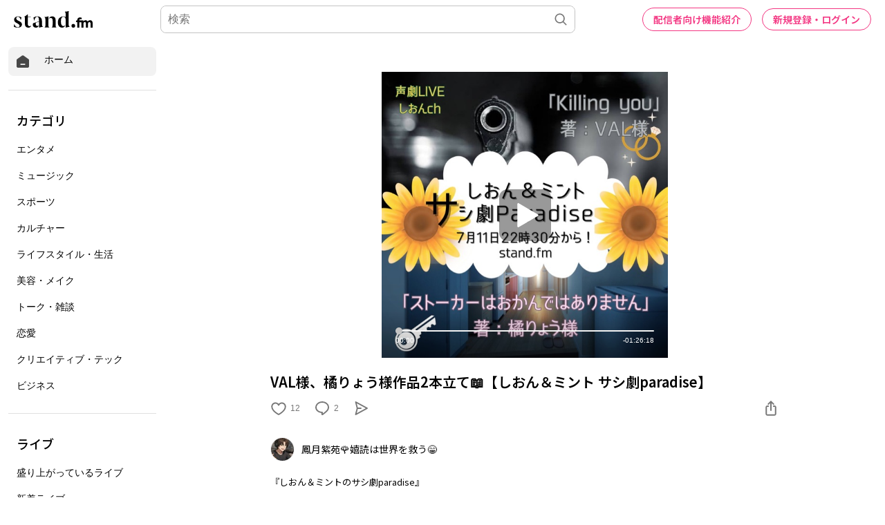

--- FILE ---
content_type: text/html; charset=utf-8
request_url: https://stand.fm/episodes/668ff20de0e6104956e44a5c
body_size: 67198
content:
<!DOCTYPE html>
<html lang="ja" style="height:100%;">
<head>
  <!-- Google Tag Manager -->
  <script>!function(e,t,a,n,g){e[n]=e[n]||[],e[n].push({"gtm.start":(new Date).getTime(),event:"gtm.js"});var m=t.getElementsByTagName(a)[0],r=t.createElement(a);r.async=!0,r.src="https://www.googletagmanager.com/gtm.js?id=GTM-PP7V8J9",m.parentNode.insertBefore(r,m)}(window,document,"script","dataLayer");</script>
  <!-- End Google Tag Manager -->

  <meta charset="utf-8">
  <meta name="viewport" content="width=device-width,initial-scale=1.0,minimum-scale=1.0,user-scalable=no">
  <meta property="fb:app_id" content="179264566313658"/>
  <meta name="google-site-verification" content="eiBLZRZMibK8jz1XZgCzPZ6iRy8nHhykK-urfTTZLPg"/>
  <meta property='og:type' content='website'/>
  <meta property='og:locale' content='ja_JP'/>
  <link rel="icon" type="image/x-icon" href="https://cdn.stand.fm/assets/favicon.ico">
  <link rel="mask-icon" href="https://cdn.stand.fm/assets/pinned-icon.svg" color="#2F333B"/>
  <link rel="apple-touch-icon-precomposed" sizes="180x180"
        href="https://cdn.stand.fm/assets/apple-touch-icon-180x180.png"/>
  <link rel="preconnect" href="https://fonts.googleapis.com">
  <link rel="preconnect" href="https://fonts.gstatic.com" crossorigin>
  <link href="https://fonts.googleapis.com/css?family=Noto+Sans+JP:400,500,700&display=swap&subset=japanese"
        rel="stylesheet">
  <title data-rh="true">VAL様、橘りょう様作品2本立て📖【しおん＆ミント サシ劇paradise】 - 鳳月紫苑🌹嬉読は世界を救う😁 | stand.fm</title>
  <meta data-rh="true" name="twitter:url" content="https://stand.fm"/><meta data-rh="true" name="description" content="『しおん＆ミントのサシ劇paradise』
  
  ①『Killng you』作：VAL（20分）
  https://taltal3014.lsv.jp/app/public/script/detail/1492
  《配役》
  フラン　：ミント
  ブライト：嬉読屋しおん
  　　　　　　　　
  ②『ストーカーはおかんではありません』
       作：橘りょう（20分）
  https://taltal3014.lsv.jp/app/public/script/detail/4607
  《配役》
  ハジメ：嬉読屋しおん
  ユカ＆スト：ミント
  
  09:53   『Killng you』スタート
  29:05   アフタートーク
  42:11    『ストーカーはおかんではありません』スタート
  58:38   アフタートーク
  
  💐次回は、8/8（木）22時半からの予定です❤️
  　　　　　
   #HeartysoundBox        
   #水の惑星を旅する -Water planet-
  https://note.com/hearty_sound
  
  
  🌷ミントさんのチャンネルはこちら💁
  https://stand.fm/episodes/62a5d607dca13d000745150b
  
  
  #サシ劇paradise
  #ミント ちゃん
  #しおん
  #芝居
  #声劇
  #会話劇
  #役者
  #Live
  #コラボLive
  #はじめまして
  
  "/><meta data-rh="true" property="og:locale" content="ja_JP"/><meta data-rh="true" property="og:title" content="VAL様、橘りょう様作品2本立て📖【しおん＆ミント サシ劇paradise】 - 鳳月紫苑🌹嬉読は世界を救う😁 | stand.fm"/><meta data-rh="true" property="og:type" content="website"/><meta data-rh="true" property="og:image" content="https://cdn.stand.fm/episodeOGPImages/01J2H5PBBVT1ESXR52HPVBKBCX.png"/><meta data-rh="true" property="og:url" content="https://stand.fm/episodes/668ff20de0e6104956e44a5c"/><meta data-rh="true" property="og:site_name" content="stand.fm"/><meta data-rh="true" property="og:description" content="『しおん＆ミントのサシ劇paradise』
  
  ①『Killng you』作：VAL（20分）
  https://taltal3014.lsv.jp/app/public/script/detail/1492
  《配役》
  フラン　：ミント
  ブライト：嬉読屋しおん
  　　　　　　　　
  ②『ストーカーはおかんではありません』
       作：橘りょう（20分）
  https://taltal3014.lsv.jp/app/public/script/detail/4607
  《配役》
  ハジメ：嬉読屋しおん
  ユカ＆スト：ミント
  
  09:53   『Killng you』スタート
  29:05   アフタートーク
  42:11    『ストーカーはおかんではありません』スタート
  58:38   アフタートーク
  
  💐次回は、8/8（木）22時半からの予定です❤️
  　　　　　
   #HeartysoundBox        
   #水の惑星を旅する -Water planet-
  https://note.com/hearty_sound
  
  
  🌷ミントさんのチャンネルはこちら💁
  https://stand.fm/episodes/62a5d607dca13d000745150b
  
  
  #サシ劇paradise
  #ミント ちゃん
  #しおん
  #芝居
  #声劇
  #会話劇
  #役者
  #Live
  #コラボLive
  #はじめまして
  
  "/><meta data-rh="true" name="twitter:site" content="@standfm"/><meta data-rh="true" name="twitter:title" content="VAL様、橘りょう様作品2本立て📖【しおん＆ミント サシ劇paradise】 - 鳳月紫苑🌹嬉読は世界を救う😁 | stand.fm"/><meta data-rh="true" name="twitter:description" content="『しおん＆ミントのサシ劇paradise』
  
  ①『Killng you』作：VAL（20分）
  https://taltal3014.lsv.jp/app/public/script/detail/1492
  《配役》
  フラン　：ミント
  ブライト：嬉読屋しおん
  　　　　　　　　
  ②『ストーカーはおかんではありません』
       作：橘りょう（20分）
  https://taltal3014.lsv.jp/app/public/script/detail/4607
  《配役》
  ハジメ：嬉読屋しおん
  ユカ＆スト：ミント
  
  09:53   『Killng you』スタート
  29:05   アフタートーク
  42:11    『ストーカーはおかんではありません』スタート
  58:38   アフタートーク
  
  💐次回は、8/8（木）22時半からの予定です❤️
  　　　　　
   #HeartysoundBox        
   #水の惑星を旅する -Water planet-
  https://note.com/hearty_sound
  
  
  🌷ミントさんのチャンネルはこちら💁
  https://stand.fm/episodes/62a5d607dca13d000745150b
  
  
  #サシ劇paradise
  #ミント ちゃん
  #しおん
  #芝居
  #声劇
  #会話劇
  #役者
  #Live
  #コラボLive
  #はじめまして
  
  "/><meta data-rh="true" name="twitter:app:country" content="JP"/><meta data-rh="true" name="twitter:app:name:iphone" content="stand.fm"/><meta data-rh="true" name="twitter:card" content="summary_large_image"/><meta data-rh="true" name="twitter:image" content="https://cdn.stand.fm/episodeOGPImages/01J2H5PBBVT1ESXR52HPVBKBCX.png"/><meta data-rh="true" property="al:ios:app_name" content="stand.fm"/><meta data-rh="true" property="al:ios:url" content="standfm://stand.fm/episodes/668ff20de0e6104956e44a5c"/><meta data-rh="true" property="twitter:app:url:iphone" content="standfm://stand.fm/episodes/668ff20de0e6104956e44a5c"/>
  <link data-rh="true" rel="preconnect" href="https://fonts.googleapis.com"/><link data-rh="true" rel="preconnect" href="https://fonts.gstatic.com" crossorigin="true"/><link data-rh="true" href="https://fonts.googleapis.com/css?family=Noto+Sans+JP:400,500,600,700&amp;display=swap&amp;subset=japanese" rel="stylesheet"/><link data-rh="true" rel="canonical" href="https://stand.fm/episodes/668ff20de0e6104956e44a5c"/><link data-rh="true" rel="alternate" type="application/json+oembed" href="https://stand.fm/api/oembed?url=https%3A%2F%2Fstand.fm%2Fepisodes%2F668ff20de0e6104956e44a5c"/>
  <style data-rh="true" >
            a {
              color: #F33682;
            }
            input::placeholder {
              font-size: 16px;
            }
          </style>
  <style id="react-native-stylesheet">[stylesheet-group="0"]{}
  body{margin:0;}
  button::-moz-focus-inner,input::-moz-focus-inner{border:0;padding:0;}
  html{-ms-text-size-adjust:100%;-webkit-text-size-adjust:100%;-webkit-tap-highlight-color:rgba(0,0,0,0);}
  input::-webkit-search-cancel-button,input::-webkit-search-decoration,input::-webkit-search-results-button,input::-webkit-search-results-decoration{display:none;}
  [stylesheet-group="1"]{}
  .css-11aywtz{-moz-appearance:textfield;-webkit-appearance:none;background-color:rgba(0,0,0,0.00);border-bottom-left-radius:0px;border-bottom-right-radius:0px;border-top-left-radius:0px;border-top-right-radius:0px;border:0 solid black;box-sizing:border-box;font:14px -apple-system,BlinkMacSystemFont,"Segoe UI",Roboto,Helvetica,Arial,sans-serif;margin:0px;padding:0px;resize:none;}
  .css-175oi2r{align-items:stretch;background-color:rgba(0,0,0,0.00);border:0 solid black;box-sizing:border-box;display:flex;flex-basis:auto;flex-direction:column;flex-shrink:0;list-style:none;margin:0px;min-height:0px;min-width:0px;padding:0px;position:relative;text-decoration:none;z-index:0;}
  .css-1qaijid{background-color:rgba(0,0,0,0.00);border:0 solid black;box-sizing:border-box;color:inherit;display:inline;font:inherit;list-style:none;margin:0px;padding:0px;text-align:inherit;text-decoration:none;white-space:inherit;word-wrap:break-word;}
  .css-1rynq56{background-color:rgba(0,0,0,0.00);border:0 solid black;box-sizing:border-box;color:rgba(0,0,0,1.00);display:inline;font:14px -apple-system,BlinkMacSystemFont,"Segoe UI",Roboto,Helvetica,Arial,sans-serif;list-style:none;margin:0px;padding:0px;text-align:inherit;text-decoration:none;white-space:pre-wrap;word-wrap:break-word;}
  .css-9pa8cd{bottom:0px;height:100%;left:0px;opacity:0;position:absolute;right:0px;top:0px;width:100%;z-index:-1;}
  [stylesheet-group="2"]{}
  .r-13awgt0{flex:1;}
  .r-1awa8pu{border-bottom-color:rgba(101,119,134,1.00);border-left-color:rgba(101,119,134,1.00);border-right-color:rgba(101,119,134,1.00);border-top-color:rgba(101,119,134,1.00);}
  .r-1d4xg89{border-bottom-color:rgba(170,184,194,1.00);border-left-color:rgba(170,184,194,1.00);border-right-color:rgba(170,184,194,1.00);border-top-color:rgba(170,184,194,1.00);}
  .r-1dzdj1l{border-bottom-left-radius:10px;border-bottom-right-radius:10px;border-top-left-radius:10px;border-top-right-radius:10px;}
  .r-1j16mh1{border-bottom-left-radius:100%;border-bottom-right-radius:100%;border-top-left-radius:100%;border-top-right-radius:100%;}
  .r-1jkafct{border-bottom-left-radius:2px;border-bottom-right-radius:2px;border-top-left-radius:2px;border-top-right-radius:2px;}
  .r-1jyn79y{border-bottom-color:rgba(0,150,136,1.00);border-left-color:rgba(0,150,136,1.00);border-right-color:rgba(0,150,136,1.00);border-top-color:rgba(0,150,136,1.00);}
  .r-1k9g4g2{border-bottom-color:rgba(224,224,224,1.00);border-left-color:rgba(224,224,224,1.00);border-right-color:rgba(224,224,224,1.00);border-top-color:rgba(224,224,224,1.00);}
  .r-1lz4bg0{border-bottom-color:rgba(238,238,238,1.00);border-left-color:rgba(238,238,238,1.00);border-right-color:rgba(238,238,238,1.00);border-top-color:rgba(238,238,238,1.00);}
  .r-1phboty{border-bottom-style:solid;border-left-style:solid;border-right-style:solid;border-top-style:solid;}
  .r-1udh08x{overflow-x:hidden;overflow-y:hidden;}
  .r-1xfd6ze{border-bottom-left-radius:8px;border-bottom-right-radius:8px;border-top-left-radius:8px;border-top-right-radius:8px;}
  .r-4a18lf{border-bottom-color:rgba(255,0,0,1.00);border-left-color:rgba(255,0,0,1.00);border-right-color:rgba(255,0,0,1.00);border-top-color:rgba(255,0,0,1.00);}
  .r-60ke3l{border-bottom-color:rgba(0,128,0,1.00);border-left-color:rgba(0,128,0,1.00);border-right-color:rgba(0,128,0,1.00);border-top-color:rgba(0,128,0,1.00);}
  .r-9x6qib{border-bottom-color:rgba(204,214,221,1.00);border-left-color:rgba(204,214,221,1.00);border-right-color:rgba(204,214,221,1.00);border-top-color:rgba(204,214,221,1.00);}
  .r-crgep1{margin:0px;}
  .r-d045u9{border-bottom-width:2px;border-left-width:2px;border-right-width:2px;border-top-width:2px;}
  .r-edyy15{padding:8px;}
  .r-fx7oqy{border-bottom-color:rgba(0,0,255,1.00);border-left-color:rgba(0,0,255,1.00);border-right-color:rgba(0,0,255,1.00);border-top-color:rgba(0,0,255,1.00);}
  .r-krxsd3{display:-webkit-box;}
  .r-rs99b7{border-bottom-width:1px;border-left-width:1px;border-right-width:1px;border-top-width:1px;}
  .r-t60dpp{padding:0px;}
  .r-tyhe3k{border-bottom-left-radius:64px;border-bottom-right-radius:64px;border-top-left-radius:64px;border-top-right-radius:64px;}
  .r-xoduu5{display:inline-flex;}
  .r-ywje51{margin:auto;}
  [stylesheet-group="2.1"]{}
  .r-1n9sb9w{margin-left:20px;margin-right:20px;}
  .r-or0dqf{padding-left:39px;padding-right:39px;}
  .r-vlx1xi{margin-left:10px;margin-right:10px;}
  .r-w0qc3r{padding-bottom:18px;padding-top:18px;}
  [stylesheet-group="2.2"]{}
  .r-105ug2t{pointer-events:auto!important;}
  .r-10ptun7{height:16px;}
  .r-10xqauy{padding-top:env(safe-area-inset-top);}
  .r-117bsoe{margin-bottom:20px;}
  .r-11j9u27{visibility:hidden;}
  .r-11mpjr4{background-color:rgba(223,223,223,1.00);}
  .r-11udlyb{background-color:rgba(0,150,136,1.00);}
  .r-11yh6sk{overflow-x:hidden;}
  .r-127358a{animation-name:r-9p3sdl;}
  .r-12vffkv>*{pointer-events:auto;}
  .r-12vffkv{pointer-events:none!important;}
  .r-135wba7{line-height:24px;}
  .r-13qz1uu{width:100%;}
  .r-13tjlyg{transition-duration:0.1s;}
  .r-14jxrcb{height:109px;}
  .r-14lw9ot{background-color:rgba(255,255,255,1.00);}
  .r-14sbq61{background-color:rgba(33,150,243,1.00);}
  .r-150rngu{-webkit-overflow-scrolling:touch;}
  .r-1542mo4{background-color:rgba(0,128,0,1.00);}
  .r-16y2uox{flex-grow:1;}
  .r-1777fci{justify-content:center;}
  .r-17bb2tj{animation-duration:0.75s;}
  .r-17c7ci3{width:109px;}
  .r-17leim2{background-repeat:repeat;}
  .r-1862ga2{color:rgba(119,119,119,1.00);}
  .r-18u37iz{flex-direction:row;}
  .r-190imx5{font-family:"Noto Sans JP", sans-serif;}
  .r-19h5ruw{margin-top:15px;}
  .r-19wmn03{width:20px;}
  .r-19z077z{touch-action:none;}
  .r-1abnn5w{animation-play-state:paused;}
  .r-1acpoxo{width:36px;}
  .r-1awozwy{align-items:center;}
  .r-1ay1djp{animation-duration:1s;}
  .r-1b43r93{font-size:14px;}
  .r-1bj2sxb{width:269px;}
  .r-1c6unfx{forced-color-adjust:none;}
  .r-1d2f490{left:0px;}
  .r-1d5kdc7{flex-direction:column-reverse;}
  .r-1dernwh{height:70%;}
  .r-1dipzot{box-shadow:0px 0px 5px rgba(0,0,0,0.15);}
  .r-1ei5mc7{cursor:inherit;}
  .r-1enofrn{font-size:12px;}
  .r-1euycsn{flex-direction:row-reverse;}
  .r-1ewcgjf{box-shadow:0px 1px 3px rgba(0,0,0,0.5);}
  .r-1fe0xdi{left:0%;}
  .r-1ff274t{text-align:right;}
  .r-1glkqn6{width:80px;}
  .r-1i6wzkk{-moz-transition-property:opacity;-webkit-transition-property:opacity;transition-property:opacity;}
  .r-1i93rbr{right:0%;}
  .r-1ielgck{animation-duration:300ms;}
  .r-1iln25a{word-wrap:normal;}
  .r-1iww7jx{width:28px;}
  .r-1janqcz{width:16px;}
  .r-1kfrs79{font-weight:600;}
  .r-1knl56f{animation-name:r-1hunrpy;}
  .r-1ldzwu0{animation-timing-function:linear;}
  .r-1loqt21{cursor:pointer;}
  .r-1mlwlqe{flex-basis:auto;}
  .r-1mrlafo{background-position:0;}
  .r-1muvv40{animation-iteration-count:infinite;}
  .r-1niwhzg{background-color:rgba(0,0,0,0.00);}
  .r-1ny4l3l{outline-style:none;}
  .r-1ocf4r9{scroll-snap-type:y mandatory;}
  .r-1od2jal{font-weight:300;}
  .r-1otgn73{touch-action:manipulation;}
  .r-1ozfoo7{margin-left:15px;}
  .r-1p0dtai{bottom:0px;}
  .r-1pi2tsx{height:100%;}
  .r-1qc3rpd{transform:scaleY(-1);}
  .r-1qd0xha{font-family:-apple-system,BlinkMacSystemFont,"Segoe UI",Roboto,Helvetica,Arial,sans-serif;}
  .r-1qdbj55{animation-name:r-ndfo3d;}
  .r-1r8g8re{height:36px;}
  .r-1rnoaur{overflow-y:auto;}
  .r-1ro7rbe{right:100%;}
  .r-1s6pnzw{padding-top:30px;}
  .r-1sg8ghl{z-index:1000;}
  .r-1sncvnh{transform:translateZ(0px);}
  .r-1sxrcry{background-size:auto;}
  .r-1ub1aon{transform:translateY(100%);}
  .r-1udbk01{text-overflow:ellipsis;}
  .r-1uypc71{animation-timing-function:ease-in;}
  .r-1v456y7{margin-bottom:35px;}
  .r-1wbh5a2{flex-shrink:1;}
  .r-1wyyakw{z-index:-1;}
  .r-1wztat5{height:140px;}
  .r-1xcajam{position:fixed;}
  .r-1xnzce8{-moz-user-select:-webkit-text;-moz-user-select:text;-webkit-user-select:-webkit-text;-webkit-user-select:text;user-select:-webkit-text;user-select:text;}
  .r-2eszeu::-webkit-scrollbar{display:none}
  .r-2eszeu{scrollbar-width:none;}
  .r-2o02ov{margin-top:40px;}
  .r-30o5oe{-moz-appearance:none;-ms-appearance:none;-webkit-appearance:none;appearance:none;}
  .r-3ew84i{width:160px;}
  .r-3s2u2q{white-space:nowrap;}
  .r-417010{z-index:0;}
  .r-4gszlv{background-size:cover;}
  .r-4v7adb{height:5px;}
  .r-633pao{pointer-events:none!important;}
  .r-6dt33c{opacity:1;}
  .r-6taxm2:-ms-input-placeholder{color:var(--placeholderTextColor);opacity:1;}
  .r-6taxm2::-moz-placeholder{color:var(--placeholderTextColor);opacity:1;}
  .r-6taxm2::-webkit-input-placeholder{color:var(--placeholderTextColor);opacity:1;}
  .r-6taxm2::placeholder{color:var(--placeholderTextColor);opacity:1;}
  .r-7b7h2f{left:100%;}
  .r-7cikom{font-size:inherit;}
  .r-7q8q6z{cursor:default;}
  .r-8akbws{-webkit-box-orient:vertical;}
  .r-8d26hk{margin-bottom:40px;}
  .r-97e31f{padding-bottom:env(safe-area-inset-bottom);}
  .r-9cy4zw{border-bottom-width:0.5px;}
  .r-9ji8r7{transform:translateY(0%);}
  .r-adyw6z{font-size:20px;}
  .r-ah5dr5>*{pointer-events:none;}
  .r-ah5dr5{pointer-events:auto!important;}
  .r-b5h31w{padding-left:20px;}
  .r-bijgke{padding-top:50px;}
  .r-bnwqim{position:relative;}
  .r-buy8e9{overflow-y:hidden;}
  .r-bv2aro{padding-left:env(safe-area-inset-left);}
  .r-c68hjy{color:rgba(161,161,161,1.00);}
  .r-cpa5s6{scroll-snap-align:start;}
  .r-cqee49{color:rgba(0,0,0,1.00);}
  .r-dkge59{background-color:rgba(170,184,194,1.00);}
  .r-dnmrzs{max-width:100%;}
  .r-dvx3qi{z-index:99;}
  .r-eafdt9{transition-duration:0.15s;}
  .r-eektet{margin-bottom:25px;}
  .r-ehq7j7{background-size:contain;}
  .r-eqz5dr{flex-direction:column;}
  .r-eu3ka{height:40px;}
  .r-fdjqy7{text-align:left;}
  .r-g3mlsw{animation-name:r-t2lo5v;}
  .r-gtdqiz{position:-webkit-sticky;position:sticky;}
  .r-h0d30l{height:28px;}
  .r-h2q2x{transform:scaleX(-1);}
  .r-h3s6tt{height:48px;}
  .r-hdaws3{height:4px;}
  .r-hxflta{padding-right:env(safe-area-inset-right);}
  .r-icoktb{opacity:0.5;}
  .r-ijwubk{background-image:linear-gradient(180deg, rgba(255, 255, 255, 0.4) 0%, rgba(255, 255, 255, 0.9) 100%);}
  .r-ipm5af{top:0px;}
  .r-j300sb{animation-name:r-1rx4pb;}
  .r-j3xlim{height:179px;}
  .r-jwli3a{color:rgba(255,255,255,1.00);}
  .r-k200y{align-self:flex-start;}
  .r-lltvgl{overflow-x:auto;}
  .r-lrvibr{-moz-user-select:none;-webkit-user-select:none;user-select:none;}
  .r-majxgm{font-weight:500;}
  .r-mfh4gg{scroll-snap-type:x mandatory;}
  .r-mhe3cw{z-index:10;}
  .r-nvplwv{animation-timing-function:ease-out;}
  .r-o7c05e{border-bottom-color:rgba(224,224,224,1.00);}
  .r-orgf3d{opacity:0;}
  .r-q4m81j{text-align:center;}
  .r-qklmqi{border-bottom-width:1px;}
  .r-r5vmyo{z-index:1002;}
  .r-rjixqe{line-height:20px;}
  .r-rs94m5{background-image:url("[data-uri]");}
  .r-sfbmgh{z-index:9999;}
  .r-sga3zk{height:64px;}
  .r-tju18j{padding-top:23px;}
  .r-tsynxw{text-transform:uppercase;}
  .r-u6sd8q{background-repeat:no-repeat;}
  .r-u8s1d{position:absolute;}
  .r-u92y06{background-color:rgba(255,165,0,1.00);}
  .r-ubezar{font-size:16px;}
  .r-vvn4in{background-position:center;}
  .r-x3cy2q{background-size:100% 100%;}
  .r-xx3c9p{animation-name:r-imtty0;}
  .r-yie26v{z-index:1001;}
  .r-z80fyv{height:20px;}
  .r-zchlnj{right:0px;}
  @-webkit-keyframes r-1hunrpy{0%{transform:translateY(100%);}100%{transform:translateY(0%);}}
  @-webkit-keyframes r-1rx4pb{0%{transform:translateX(-100%);}100%{transform:translateX(400%);}}
  @-webkit-keyframes r-9p3sdl{0%{transform:rotate(0deg);}100%{transform:rotate(360deg);}}
  @-webkit-keyframes r-imtty0{0%{opacity:0;}100%{opacity:1;}}
  @-webkit-keyframes r-ndfo3d{0%{transform:translateY(0%);}100%{transform:translateY(100%);}}
  @-webkit-keyframes r-t2lo5v{0%{opacity:1;}100%{opacity:0;}}
  @keyframes r-1hunrpy{0%{transform:translateY(100%);}100%{transform:translateY(0%);}}
  @keyframes r-1rx4pb{0%{transform:translateX(-100%);}100%{transform:translateX(400%);}}
  @keyframes r-9p3sdl{0%{transform:rotate(0deg);}100%{transform:rotate(360deg);}}
  @keyframes r-imtty0{0%{opacity:0;}100%{opacity:1;}}
  @keyframes r-ndfo3d{0%{transform:translateY(0%);}100%{transform:translateY(100%);}}
  @keyframes r-t2lo5v{0%{opacity:1;}100%{opacity:0;}}</style>

  <script async src="https://www.googletagmanager.com/gtag/js?id=UA-163521189-2"></script>
  <script>
    window.dataLayer = window.dataLayer || [];

    function gtag () {dataLayer.push(arguments);}

    gtag('js', new Date());
  </script>
  <script async src="https://pagead2.googlesyndication.com/pagead/js/adsbygoogle.js?client=ca-pub-8511995289093541" crossorigin="anonymous"></script>
  <!-- Facebook Pixel Code -->
  <script>!function(e,t,n,c,o,a,f){e.fbq||(o=e.fbq=function(){o.callMethod?o.callMethod.apply(o,arguments):o.queue.push(arguments)},e._fbq||(e._fbq=o),o.push=o,o.loaded=!0,o.version="2.0",o.queue=[],(a=t.createElement(n)).async=!0,a.src="https://connect.facebook.net/en_US/fbevents.js",(f=t.getElementsByTagName(n)[0]).parentNode.insertBefore(a,f))}(window,document,"script"),fbq("init","2173862196195237"),fbq("track","PageView");</script>
  <noscript><img height="1" width="1" style="display:none"
                 src="https://www.facebook.com/tr?id=2173862196195237&ev=PageView&noscript=1"
  /></noscript>
  <!-- End Facebook Pixel Code -->
  <meta name="facebook-domain-verification" content="zu3sefdmpjg3xflm64qafsl28t5t62"/>
</head>
<body>
<!-- Google Tag Manager (noscript) -->
<noscript>
  <iframe src="https://www.googletagmanager.com/ns.html?id=GTM-PP7V8J9"
          height="0" width="0" style="display:none;visibility:hidden"></iframe>
</noscript>
<!-- End Google Tag Manager (noscript) -->

<div id="root" style="display:flex;height:100%;">
  <div class="css-175oi2r r-13awgt0 r-12vffkv"><div class="css-175oi2r r-13awgt0 r-12vffkv"><div class="css-175oi2r"></div><div class="css-175oi2r" style="background-color:rgba(255,255,255,1.00);width:100%;min-height:80vh"><div class="css-175oi2r" style="flex:1;z-index:1;height:100%;width:100%"><!--$--><div class="css-175oi2r" style="display:grid;grid-template-columns:1fr;height:100%"><div class="css-175oi2r" style="width:238px;height:100%;display:none"><div class="css-175oi2r" style="width:238px;height:calc(100vh - 56px);padding-right:12px;padding-left:12px;overflow-y:scroll;position:fixed"><div class="css-175oi2r" style="width:100%"><div class="css-175oi2r" style="height:12px"></div><div tabindex="0" class="css-175oi2r r-1loqt21 r-1otgn73"><a style="text-decoration:none" href="/"><div class="css-175oi2r" style="flex-direction:row;padding-left:10px;padding-right:10px;padding-top:10px;padding-bottom:10px;background-color:rgba(242,242,242,1.00);border-top-left-radius:8px;border-top-right-radius:8px;border-bottom-right-radius:8px;border-bottom-left-radius:8px;font-family:&quot;Noto Sans JP&quot;, sans-serif"><svg viewBox="0 0 32 32" width="22" height="22" fill="none"><path fill="#474747" d="M29.24 13.76C29.2409 13.2158 29.1126 12.6791 28.8658 12.1941C28.6189 11.7091 28.2605 11.2896 27.82 10.97L18 3.87C17.4176 3.45017 16.7179 3.22424 16 3.22424C15.2821 3.22424 14.5823 3.45017 14 3.87L4.15999 10.97C3.72066 11.2907 3.36312 11.7105 3.11639 12.1952C2.86967 12.68 2.74072 13.2161 2.73999 13.76V25.76C2.74263 26.6689 3.10485 27.5398 3.74753 28.1825C4.39021 28.8251 5.2611 29.1874 6.16998 29.19H25.79C26.2412 29.1927 26.6884 29.1058 27.1057 28.9343C27.5231 28.7629 27.9022 28.5103 28.2213 28.1913C28.5403 27.8723 28.7929 27.4931 28.9643 27.0757C29.1357 26.6584 29.2226 26.2112 29.22 25.76L29.24 13.76ZM20 23.22H12C11.6685 23.22 11.3505 23.0883 11.1161 22.8539C10.8817 22.6195 10.75 22.3015 10.75 21.97C10.75 21.6385 10.8817 21.3205 11.1161 21.0861C11.3505 20.8517 11.6685 20.72 12 20.72H20C20.3315 20.72 20.6494 20.8517 20.8839 21.0861C21.1183 21.3205 21.25 21.6385 21.25 21.97C21.25 22.3015 21.1183 22.6195 20.8839 22.8539C20.6494 23.0883 20.3315 23.22 20 23.22Z"></path></svg><div class="css-175oi2r" style="width:20px"></div><div dir="auto" class="css-1rynq56">ホーム</div></div></a></div><div class="css-175oi2r" style="height:20px"></div><div class="css-175oi2r" style="border-top-width:1px;border-top-color:rgba(224,224,224,1.00)"></div><div class="css-175oi2r" style="height:20px"></div><div class="css-175oi2r"><div dir="auto" class="css-1rynq56" style="font-family:&quot;Noto Sans JP&quot;, sans-serif;color:rgba(0,0,0,1.00);font-size:18px;line-height:27px;font-weight:500;padding-left:12px;padding-top:10px;padding-bottom:10px">カテゴリ</div><div tabindex="0" class="css-175oi2r r-1loqt21 r-1otgn73"><a style="text-decoration:none" href="/section/62426459819d13000616d102"><div class="css-175oi2r" style="font-family:&quot;Noto Sans JP&quot;, sans-serif;color:rgba(0,0,0,1.00);font-size:16px;line-height:24px;font-weight:300;padding-left:12px;padding-top:10px;padding-bottom:10px;border-top-left-radius:8px;border-top-right-radius:8px;border-bottom-right-radius:8px;border-bottom-left-radius:8px"><div dir="auto" class="css-1rynq56">エンタメ</div></div></a></div><div tabindex="0" class="css-175oi2r r-1loqt21 r-1otgn73"><a style="text-decoration:none" href="/section/62426459819d13000616d103"><div class="css-175oi2r" style="font-family:&quot;Noto Sans JP&quot;, sans-serif;color:rgba(0,0,0,1.00);font-size:16px;line-height:24px;font-weight:300;padding-left:12px;padding-top:10px;padding-bottom:10px;border-top-left-radius:8px;border-top-right-radius:8px;border-bottom-right-radius:8px;border-bottom-left-radius:8px"><div dir="auto" class="css-1rynq56">ミュージック</div></div></a></div><div tabindex="0" class="css-175oi2r r-1loqt21 r-1otgn73"><a style="text-decoration:none" href="/section/62426459819d13000616d109"><div class="css-175oi2r" style="font-family:&quot;Noto Sans JP&quot;, sans-serif;color:rgba(0,0,0,1.00);font-size:16px;line-height:24px;font-weight:300;padding-left:12px;padding-top:10px;padding-bottom:10px;border-top-left-radius:8px;border-top-right-radius:8px;border-bottom-right-radius:8px;border-bottom-left-radius:8px"><div dir="auto" class="css-1rynq56">スポーツ</div></div></a></div><div tabindex="0" class="css-175oi2r r-1loqt21 r-1otgn73"><a style="text-decoration:none" href="/section/62426459819d13000616d10a"><div class="css-175oi2r" style="font-family:&quot;Noto Sans JP&quot;, sans-serif;color:rgba(0,0,0,1.00);font-size:16px;line-height:24px;font-weight:300;padding-left:12px;padding-top:10px;padding-bottom:10px;border-top-left-radius:8px;border-top-right-radius:8px;border-bottom-right-radius:8px;border-bottom-left-radius:8px"><div dir="auto" class="css-1rynq56">カルチャー</div></div></a></div><div tabindex="0" class="css-175oi2r r-1loqt21 r-1otgn73"><a style="text-decoration:none" href="/section/62426459819d13000616d10b"><div class="css-175oi2r" style="font-family:&quot;Noto Sans JP&quot;, sans-serif;color:rgba(0,0,0,1.00);font-size:16px;line-height:24px;font-weight:300;padding-left:12px;padding-top:10px;padding-bottom:10px;border-top-left-radius:8px;border-top-right-radius:8px;border-bottom-right-radius:8px;border-bottom-left-radius:8px"><div dir="auto" class="css-1rynq56">ライフスタイル・生活</div></div></a></div><div tabindex="0" class="css-175oi2r r-1loqt21 r-1otgn73"><a style="text-decoration:none" href="/section/62426459819d13000616d10c"><div class="css-175oi2r" style="font-family:&quot;Noto Sans JP&quot;, sans-serif;color:rgba(0,0,0,1.00);font-size:16px;line-height:24px;font-weight:300;padding-left:12px;padding-top:10px;padding-bottom:10px;border-top-left-radius:8px;border-top-right-radius:8px;border-bottom-right-radius:8px;border-bottom-left-radius:8px"><div dir="auto" class="css-1rynq56">美容・メイク</div></div></a></div><div tabindex="0" class="css-175oi2r r-1loqt21 r-1otgn73"><a style="text-decoration:none" href="/section/62426459819d13000616d112"><div class="css-175oi2r" style="font-family:&quot;Noto Sans JP&quot;, sans-serif;color:rgba(0,0,0,1.00);font-size:16px;line-height:24px;font-weight:300;padding-left:12px;padding-top:10px;padding-bottom:10px;border-top-left-radius:8px;border-top-right-radius:8px;border-bottom-right-radius:8px;border-bottom-left-radius:8px"><div dir="auto" class="css-1rynq56">トーク・雑談</div></div></a></div><div tabindex="0" class="css-175oi2r r-1loqt21 r-1otgn73"><a style="text-decoration:none" href="/section/62426459819d13000616d113"><div class="css-175oi2r" style="font-family:&quot;Noto Sans JP&quot;, sans-serif;color:rgba(0,0,0,1.00);font-size:16px;line-height:24px;font-weight:300;padding-left:12px;padding-top:10px;padding-bottom:10px;border-top-left-radius:8px;border-top-right-radius:8px;border-bottom-right-radius:8px;border-bottom-left-radius:8px"><div dir="auto" class="css-1rynq56">恋愛</div></div></a></div><div tabindex="0" class="css-175oi2r r-1loqt21 r-1otgn73"><a style="text-decoration:none" href="/section/62426459819d13000616d114"><div class="css-175oi2r" style="font-family:&quot;Noto Sans JP&quot;, sans-serif;color:rgba(0,0,0,1.00);font-size:16px;line-height:24px;font-weight:300;padding-left:12px;padding-top:10px;padding-bottom:10px;border-top-left-radius:8px;border-top-right-radius:8px;border-bottom-right-radius:8px;border-bottom-left-radius:8px"><div dir="auto" class="css-1rynq56">クリエイティブ・テック</div></div></a></div><div tabindex="0" class="css-175oi2r r-1loqt21 r-1otgn73"><a style="text-decoration:none" href="/section/62426459819d13000616d115"><div class="css-175oi2r" style="font-family:&quot;Noto Sans JP&quot;, sans-serif;color:rgba(0,0,0,1.00);font-size:16px;line-height:24px;font-weight:300;padding-left:12px;padding-top:10px;padding-bottom:10px;border-top-left-radius:8px;border-top-right-radius:8px;border-bottom-right-radius:8px;border-bottom-left-radius:8px"><div dir="auto" class="css-1rynq56">ビジネス</div></div></a></div></div><div class="css-175oi2r" style="height:20px"></div><div class="css-175oi2r" style="border-top-width:1px;border-top-color:rgba(224,224,224,1.00)"></div><div class="css-175oi2r" style="height:20px"></div><div class="css-175oi2r"><div dir="auto" class="css-1rynq56" style="font-family:&quot;Noto Sans JP&quot;, sans-serif;color:rgba(0,0,0,1.00);font-size:18px;line-height:27px;font-weight:500;padding-left:12px;padding-top:10px;padding-bottom:10px">ライブ</div><div tabindex="0" class="css-175oi2r r-1loqt21 r-1otgn73"><a style="text-decoration:none" href="/section/6284494827182c00074ce2ef"><div class="css-175oi2r" style="font-family:&quot;Noto Sans JP&quot;, sans-serif;color:rgba(0,0,0,1.00);font-size:16px;line-height:24px;font-weight:300;padding-left:12px;padding-top:10px;padding-bottom:10px;border-top-left-radius:8px;border-top-right-radius:8px;border-bottom-right-radius:8px;border-bottom-left-radius:8px"><div dir="auto" class="css-1rynq56">盛り上がっているライブ</div></div></a></div><div tabindex="0" class="css-175oi2r r-1loqt21 r-1otgn73"><a style="text-decoration:none" href="/section/624262eb819d13000616cdb5"><div class="css-175oi2r" style="font-family:&quot;Noto Sans JP&quot;, sans-serif;color:rgba(0,0,0,1.00);font-size:16px;line-height:24px;font-weight:300;padding-left:12px;padding-top:10px;padding-bottom:10px;border-top-left-radius:8px;border-top-right-radius:8px;border-bottom-right-radius:8px;border-bottom-left-radius:8px"><div dir="auto" class="css-1rynq56">新着ライブ</div></div></a></div></div><div class="css-175oi2r" style="height:20px"></div><div class="css-175oi2r" style="border-top-width:1px;border-top-color:rgba(224,224,224,1.00)"></div><div class="css-175oi2r" style="height:20px"></div><div class="css-175oi2r"><div dir="auto" class="css-1rynq56" style="font-family:&quot;Noto Sans JP&quot;, sans-serif;color:rgba(0,0,0,1.00);font-size:18px;line-height:27px;font-weight:500;padding-left:12px;padding-top:10px;padding-bottom:10px">ピックアップ</div><div tabindex="0" class="css-175oi2r r-1loqt21 r-1otgn73"><a href="https://contents.stand.fm/pickup/009" style="text-decoration:none" target="_blank" rel="noopener noreferrer"><div class="css-175oi2r" style="font-family:&quot;Noto Sans JP&quot;, sans-serif;color:rgba(0,0,0,1.00);font-size:16px;line-height:24px;font-weight:300;padding-left:12px;padding-top:10px;padding-bottom:10px;border-top-left-radius:8px;border-top-right-radius:8px;border-bottom-right-radius:8px;border-bottom-left-radius:8px"><div dir="auto" class="css-1rynq56">芸人</div></div></a></div><div tabindex="0" class="css-175oi2r r-1loqt21 r-1otgn73"><a href="https://contents.stand.fm/pickup/004" style="text-decoration:none" target="_blank" rel="noopener noreferrer"><div class="css-175oi2r" style="font-family:&quot;Noto Sans JP&quot;, sans-serif;color:rgba(0,0,0,1.00);font-size:16px;line-height:24px;font-weight:300;padding-left:12px;padding-top:10px;padding-bottom:10px;border-top-left-radius:8px;border-top-right-radius:8px;border-bottom-right-radius:8px;border-bottom-left-radius:8px"><div dir="auto" class="css-1rynq56">ライフスタイル</div></div></a></div><div tabindex="0" class="css-175oi2r r-1loqt21 r-1otgn73"><a href="https://contents.stand.fm/pickup/002" style="text-decoration:none" target="_blank" rel="noopener noreferrer"><div class="css-175oi2r" style="font-family:&quot;Noto Sans JP&quot;, sans-serif;color:rgba(0,0,0,1.00);font-size:16px;line-height:24px;font-weight:300;padding-left:12px;padding-top:10px;padding-bottom:10px;border-top-left-radius:8px;border-top-right-radius:8px;border-bottom-right-radius:8px;border-bottom-left-radius:8px"><div dir="auto" class="css-1rynq56">スポーツ・アスリート</div></div></a></div><div tabindex="0" class="css-175oi2r r-1loqt21 r-1otgn73"><a href="https://contents.stand.fm/pickup/003" style="text-decoration:none" target="_blank" rel="noopener noreferrer"><div class="css-175oi2r" style="font-family:&quot;Noto Sans JP&quot;, sans-serif;color:rgba(0,0,0,1.00);font-size:16px;line-height:24px;font-weight:300;padding-left:12px;padding-top:10px;padding-bottom:10px;border-top-left-radius:8px;border-top-right-radius:8px;border-bottom-right-radius:8px;border-bottom-left-radius:8px"><div dir="auto" class="css-1rynq56">アーティスト・アイドル</div></div></a></div><div tabindex="0" class="css-175oi2r r-1loqt21 r-1otgn73"><a href="https://contents.stand.fm/pickup/006" style="text-decoration:none" target="_blank" rel="noopener noreferrer"><div class="css-175oi2r" style="font-family:&quot;Noto Sans JP&quot;, sans-serif;color:rgba(0,0,0,1.00);font-size:16px;line-height:24px;font-weight:300;padding-left:12px;padding-top:10px;padding-bottom:10px;border-top-left-radius:8px;border-top-right-radius:8px;border-bottom-right-radius:8px;border-bottom-left-radius:8px"><div dir="auto" class="css-1rynq56">YouTuber</div></div></a></div><div tabindex="0" class="css-175oi2r r-1loqt21 r-1otgn73"><a href="https://contents.stand.fm/pickup/007" style="text-decoration:none" target="_blank" rel="noopener noreferrer"><div class="css-175oi2r" style="font-family:&quot;Noto Sans JP&quot;, sans-serif;color:rgba(0,0,0,1.00);font-size:16px;line-height:24px;font-weight:300;padding-left:12px;padding-top:10px;padding-bottom:10px;border-top-left-radius:8px;border-top-right-radius:8px;border-bottom-right-radius:8px;border-bottom-left-radius:8px"><div dir="auto" class="css-1rynq56">俳優・役者</div></div></a></div><div tabindex="0" class="css-175oi2r r-1loqt21 r-1otgn73"><a href="https://contents.stand.fm/pickup/008" style="text-decoration:none" target="_blank" rel="noopener noreferrer"><div class="css-175oi2r" style="font-family:&quot;Noto Sans JP&quot;, sans-serif;color:rgba(0,0,0,1.00);font-size:16px;line-height:24px;font-weight:300;padding-left:12px;padding-top:10px;padding-bottom:10px;border-top-left-radius:8px;border-top-right-radius:8px;border-bottom-right-radius:8px;border-bottom-left-radius:8px"><div dir="auto" class="css-1rynq56">声優・アニメ</div></div></a></div><div tabindex="0" class="css-175oi2r r-1loqt21 r-1otgn73"><a href="https://contents.stand.fm/pickup/011" style="text-decoration:none" target="_blank" rel="noopener noreferrer"><div class="css-175oi2r" style="font-family:&quot;Noto Sans JP&quot;, sans-serif;color:rgba(0,0,0,1.00);font-size:16px;line-height:24px;font-weight:300;padding-left:12px;padding-top:10px;padding-bottom:10px;border-top-left-radius:8px;border-top-right-radius:8px;border-bottom-right-radius:8px;border-bottom-left-radius:8px"><div dir="auto" class="css-1rynq56">メディア・企業</div></div></a></div><div tabindex="0" class="css-175oi2r r-1loqt21 r-1otgn73"><a href="https://contents.stand.fm/pickup/010" style="text-decoration:none" target="_blank" rel="noopener noreferrer"><div class="css-175oi2r" style="font-family:&quot;Noto Sans JP&quot;, sans-serif;color:rgba(0,0,0,1.00);font-size:16px;line-height:24px;font-weight:300;padding-left:12px;padding-top:10px;padding-bottom:10px;border-top-left-radius:8px;border-top-right-radius:8px;border-bottom-right-radius:8px;border-bottom-left-radius:8px"><div dir="auto" class="css-1rynq56">子育て・ママパパ</div></div></a></div><div tabindex="0" class="css-175oi2r r-1loqt21 r-1otgn73"><a href="https://contents.stand.fm/pickup/005" style="text-decoration:none" target="_blank" rel="noopener noreferrer"><div class="css-175oi2r" style="font-family:&quot;Noto Sans JP&quot;, sans-serif;color:rgba(0,0,0,1.00);font-size:16px;line-height:24px;font-weight:300;padding-left:12px;padding-top:10px;padding-bottom:10px;border-top-left-radius:8px;border-top-right-radius:8px;border-bottom-right-radius:8px;border-bottom-left-radius:8px"><div dir="auto" class="css-1rynq56">恋愛トーク</div></div></a></div><div tabindex="0" class="css-175oi2r r-1loqt21 r-1otgn73"><a href="https://contents.stand.fm/pickup/012" style="text-decoration:none" target="_blank" rel="noopener noreferrer"><div class="css-175oi2r" style="font-family:&quot;Noto Sans JP&quot;, sans-serif;color:rgba(0,0,0,1.00);font-size:16px;line-height:24px;font-weight:300;padding-left:12px;padding-top:10px;padding-bottom:10px;border-top-left-radius:8px;border-top-right-radius:8px;border-bottom-right-radius:8px;border-bottom-left-radius:8px"><div dir="auto" class="css-1rynq56">海外暮らし</div></div></a></div><div tabindex="0" class="css-175oi2r r-1loqt21 r-1otgn73"><a href="https://contents.stand.fm/pickup/015" style="text-decoration:none" target="_blank" rel="noopener noreferrer"><div class="css-175oi2r" style="font-family:&quot;Noto Sans JP&quot;, sans-serif;color:rgba(0,0,0,1.00);font-size:16px;line-height:24px;font-weight:300;padding-left:12px;padding-top:10px;padding-bottom:10px;border-top-left-radius:8px;border-top-right-radius:8px;border-bottom-right-radius:8px;border-bottom-left-radius:8px"><div dir="auto" class="css-1rynq56">格闘家</div></div></a></div><div tabindex="0" class="css-175oi2r r-1loqt21 r-1otgn73"><a href="https://contents.stand.fm/pickup/016" style="text-decoration:none" target="_blank" rel="noopener noreferrer"><div class="css-175oi2r" style="font-family:&quot;Noto Sans JP&quot;, sans-serif;color:rgba(0,0,0,1.00);font-size:16px;line-height:24px;font-weight:300;padding-left:12px;padding-top:10px;padding-bottom:10px;border-top-left-radius:8px;border-top-right-radius:8px;border-bottom-right-radius:8px;border-bottom-left-radius:8px"><div dir="auto" class="css-1rynq56">ラグビー</div></div></a></div><div tabindex="0" class="css-175oi2r r-1loqt21 r-1otgn73"><a href="https://contents.stand.fm/pickup/jimbocho-manzaigekijyo" style="text-decoration:none" target="_blank" rel="noopener noreferrer"><div class="css-175oi2r" style="font-family:&quot;Noto Sans JP&quot;, sans-serif;color:rgba(0,0,0,1.00);font-size:16px;line-height:24px;font-weight:300;padding-left:12px;padding-top:10px;padding-bottom:10px;border-top-left-radius:8px;border-top-right-radius:8px;border-bottom-right-radius:8px;border-bottom-left-radius:8px"><div dir="auto" class="css-1rynq56">神保町よしもと漫才劇場</div></div></a></div><div tabindex="0" class="css-175oi2r r-1loqt21 r-1otgn73"><a href="https://contents.stand.fm/pickup/boomboom" style="text-decoration:none" target="_blank" rel="noopener noreferrer"><div class="css-175oi2r" style="font-family:&quot;Noto Sans JP&quot;, sans-serif;color:rgba(0,0,0,1.00);font-size:16px;line-height:24px;font-weight:300;padding-left:12px;padding-top:10px;padding-bottom:10px;border-top-left-radius:8px;border-top-right-radius:8px;border-bottom-right-radius:8px;border-bottom-left-radius:8px"><div dir="auto" class="css-1rynq56">芸人Boom!Boom!</div></div></a></div></div><div class="css-175oi2r" style="height:20px"></div><div class="css-175oi2r" style="border-top-width:1px;border-top-color:rgba(224,224,224,1.00)"></div><div class="css-175oi2r" style="height:20px"></div><div tabindex="0" class="css-175oi2r r-1loqt21 r-1otgn73"><a href="https://help.stand.fm/" style="text-decoration:none" target="_blank" rel="noopener noreferrer"><div class="css-175oi2r" style="font-family:&quot;Noto Sans JP&quot;, sans-serif;flex-direction:row;padding-left:10px;padding-right:10px;padding-top:10px;padding-bottom:10px"><svg viewBox="0 0 32 32" width="22" height="22" fill="none"><path fill-rule="evenodd" clip-rule="evenodd" d="M16 1.73999C12.2214 1.74792 8.59992 3.25318 5.92896 5.92601C3.25799 8.59885 1.75528 12.2214 1.75 16C1.75793 19.776 3.26214 23.3949 5.93311 26.064C8.60407 28.733 12.224 30.2347 16 30.24C19.7768 30.2373 23.3983 28.7365 26.0698 26.0669C28.7414 23.3972 30.2447 19.7768 30.25 16C30.2474 12.2205 28.7455 8.59651 26.0739 5.9231C23.4024 3.24969 19.7794 1.74529 16 1.73999ZM16 27.74C12.8862 27.7373 9.90063 26.4999 7.69794 24.2991C5.49524 22.0983 4.25529 19.1137 4.25 16C4.25264 12.8836 5.49112 9.89543 7.69382 7.69086C9.89651 5.4863 12.8836 4.24528 16 4.23999C19.1164 4.24528 22.1035 5.4863 24.3062 7.69086C26.5089 9.89543 27.7474 12.8836 27.75 16C27.7447 19.1137 26.5048 22.0983 24.3021 24.2991C22.0994 26.4999 19.1138 27.7373 16 27.74ZM16.09 21.15C15.8692 21.1408 15.6488 21.1768 15.4424 21.2559C15.2361 21.335 15.0481 21.4555 14.89 21.61C14.7348 21.7655 14.6137 21.9516 14.5345 22.1565C14.4553 22.3614 14.4197 22.5806 14.43 22.8C14.4209 23.0193 14.4571 23.2381 14.5362 23.4428C14.6154 23.6475 14.7358 23.8338 14.89 23.99C15.0499 24.1412 15.2384 24.259 15.4445 24.3363C15.6506 24.4135 15.8701 24.4488 16.09 24.44C16.31 24.4494 16.5296 24.4144 16.7358 24.3371C16.9419 24.2598 17.1304 24.1417 17.29 23.99C17.4423 23.8324 17.5615 23.6459 17.6405 23.4416C17.7195 23.2372 17.7567 23.019 17.75 22.8C17.7586 22.5792 17.7223 22.359 17.6432 22.1527C17.5642 21.9465 17.444 21.7584 17.29 21.6C17.1304 21.4483 16.9419 21.3302 16.7358 21.2529C16.5296 21.1756 16.31 21.1406 16.09 21.15ZM12.83 9.75997C13.8037 8.91236 15.0715 8.48138 16.36 8.55998C17.5961 8.5106 18.808 8.9122 19.77 9.68997C20.1953 10.0396 20.5353 10.4816 20.764 10.9824C20.9927 11.4832 21.1042 12.0296 21.09 12.58C21.0888 13.3407 20.8771 14.0863 20.4782 14.7341C20.0793 15.3818 19.5088 15.9065 18.83 16.25C18.2953 16.5379 17.8175 16.9208 17.42 17.38C17.159 17.7767 17.0295 18.2455 17.05 18.72V19.37H14.83V18.55C14.788 17.8752 14.9482 17.2033 15.29 16.62C15.7078 16.0128 16.2628 15.5126 16.91 15.16C17.4358 14.8717 17.9009 14.4846 18.28 14.02C18.5508 13.6232 18.6875 13.1501 18.67 12.67C18.6767 12.3917 18.6199 12.1155 18.5038 11.8625C18.3876 11.6095 18.2154 11.3863 18 11.21C17.5063 10.8036 16.8785 10.5967 16.24 10.63C15.5903 10.5969 14.9528 10.8154 14.46 11.24C14.2323 11.4498 14.0487 11.7029 13.9199 11.9845C13.7911 12.2661 13.7198 12.5705 13.71 12.88H11.48C11.4835 12.2958 11.6048 11.7184 11.8368 11.1823C12.0688 10.6462 12.4066 10.1624 12.83 9.75997Z" fill="#474747"></path></svg><div class="css-175oi2r" style="width:20px"></div><div dir="auto" class="css-1rynq56">よくある質問</div></div></a></div><div class="css-175oi2r" style="height:20px"></div></div></div></div><div class="css-175oi2r" style="margin-right:auto;margin-left:auto;width:100%;max-width:100%;padding-right:24px;padding-left:24px"><div class="css-175oi2r" style="height:100%;max-width:890px;width:100%;margin-right:auto;margin-left:auto"><div class="css-175oi2r" style="flex:1;background-color:rgba(255,255,255,1.00);height:100%"><div class="css-175oi2r" style="height:48px"></div><div class="css-175oi2r" style="align-items:center;z-index:1"><div class="css-175oi2r" style="align-items:center;z-index:1"><div class="css-175oi2r r-1mlwlqe r-1udh08x r-417010" style="width:375px;height:375px"><div class="css-175oi2r r-1niwhzg r-vvn4in r-u6sd8q r-1p0dtai r-1pi2tsx r-1d2f490 r-u8s1d r-zchlnj r-ipm5af r-13qz1uu r-1wyyakw r-4gszlv" style="background-image:url(&quot;https://cdncf.stand.fm/coverImages/01J2H5PA7YCXWKS68X7F6J8MB4.jpg&quot;)"></div><img alt="" draggable="false" src="https://cdncf.stand.fm/coverImages/01J2H5PA7YCXWKS68X7F6J8MB4.jpg" class="css-9pa8cd"/></div><div class="css-175oi2r r-1awozwy r-1p0dtai r-1777fci r-1d2f490 r-u8s1d r-zchlnj r-ipm5af"><div role="progressbar" aria-valuemax="1" aria-valuemin="0" class="css-175oi2r r-1awozwy r-1777fci"><div class="css-175oi2r r-17bb2tj r-1muvv40 r-127358a r-1ldzwu0" style="height:35px;width:35px"><svg height="100%" viewBox="0 0 32 32" width="100%"><circle cx="16" cy="16" fill="none" r="14" stroke-width="4" style="stroke:#C3C3C3;opacity:0.2"></circle><circle cx="16" cy="16" fill="none" r="14" stroke-width="4" style="stroke:#C3C3C3;stroke-dasharray:80;stroke-dashoffset:60"></circle></svg></div></div></div><div class="css-175oi2r" style="position:absolute;bottom:0px;padding-right:20px;padding-left:20px;width:100%;padding-bottom:20px;height:70px;background-image:linear-gradient(0deg, rgba(0,0,0,0.3), rgba(0,0,0,0));justify-content:flex-end"><div class="css-175oi2r r-18u37iz"><div class="css-175oi2r" style="flex:1;position:relative"><div class="css-175oi2r" style="z-index:1"><div class="css-175oi2r"><div class="css-175oi2r r-1777fci" style="height:24px"><div class="css-175oi2r r-1jkafct" style="background-color:rgba(243,243,243,1.00);height:2px"></div><div class="css-175oi2r" style="height:2px;border-top-left-radius:2px;border-top-right-radius:2px;border-bottom-right-radius:2px;border-bottom-left-radius:2px;position:absolute;width:0px;background-color:rgba(195,195,195,1.00);opacity:0"></div><div class="css-175oi2r" style="background-color:rgba(195,195,195,1.00);position:absolute;width:10px;height:10px;border-top-left-radius:10px;border-top-right-radius:10px;border-bottom-right-radius:10px;border-bottom-left-radius:10px;transform:translateX(0px) translateY(0px);opacity:0"></div><div class="css-175oi2r r-1niwhzg r-1p0dtai r-1d2f490 r-u8s1d r-zchlnj r-ipm5af"></div></div></div></div><div class="css-175oi2r" style="flex:1;flex-direction:row;margin-top:-4px;justify-content:flex-end"><div class="css-175oi2r" style="flex:1;align-self:flex-start"><div dir="auto" class="css-1rynq56" style="font-family:&quot;Helvetica Neue&quot;, sans-serif;font-size:10px;font-weight:300;color:rgba(255,255,255,1.00)">00:00</div></div><div class="css-175oi2r" style="align-self:flex-end"><div dir="auto" class="css-1rynq56" style="font-family:&quot;Helvetica Neue&quot;, sans-serif;font-size:10px;font-weight:300;color:rgba(255,255,255,1.00)">-00:00</div></div></div></div><audio src="https://cdncf.stand.fm/audios/01J2H5T9D30DWJCKKM9HRZ3BQK.m4a" style="width:0;height:0;visibility:hidden"></audio></div></div></div></div><div class="css-175oi2r" style="background-color:rgba(255,255,255,1.00)"><div class="css-175oi2r" style="padding-top:20px"><h1 dir="auto" aria-level="1" role="heading" class="css-1rynq56" style="font-family:&quot;Noto Sans JP&quot;, sans-serif;font-size:20px;font-weight:600">VAL様、橘りょう様作品2本立て📖【しおん＆ミント サシ劇paradise】</h1><div class="css-175oi2r" style="flex-direction:row;align-items:center;margin-top:12px"><div class="css-175oi2r" style="margin-right:20px"><div tabindex="0" class="css-175oi2r r-1i6wzkk r-lrvibr r-1loqt21 r-1otgn73" style="flex-direction:row;align-items:center;transition-duration:0s"><svg viewBox="0 0 32 32" width="24" height="24" fill="none"><path d="M16 29.2499C15.8024 29.2522 15.607 29.2077 15.43 29.1199C14.87 28.8299 1.73999 22.1199 1.73999 12.8299C1.72667 10.6771 2.56775 8.60694 4.07874 7.07346C5.58973 5.53997 7.64725 4.6684 9.79999 4.6499C10.991 4.66014 12.1649 4.93454 13.237 5.45332C14.3092 5.9721 15.2529 6.72233 16 7.6499C16.7426 6.72226 17.6826 5.97171 18.7516 5.45279C19.8206 4.93386 20.9917 4.65959 22.18 4.6499C24.3327 4.6684 26.3903 5.53997 27.9012 7.07346C29.4122 8.60694 30.2533 10.6771 30.24 12.8299C30.24 22.0799 17.12 28.8299 16.56 29.1199C16.3861 29.2065 16.1943 29.251 16 29.2499V29.2499ZM9.79999 7.1499C8.31528 7.18383 6.90268 7.79689 5.86383 8.85816C4.82498 9.91943 4.24222 11.3448 4.23999 12.8299C4.23999 19.5799 13.58 25.2299 16 26.5799C18.41 25.2299 27.74 19.5799 27.74 12.8299C27.7352 11.3456 27.1516 9.92166 26.1133 8.86093C25.075 7.80021 23.6639 7.18635 22.18 7.1499C21.1045 7.17155 20.0576 7.50032 19.1629 8.09742C18.2681 8.69453 17.5627 9.53507 17.13 10.5199C17.0329 10.7382 16.8743 10.9234 16.6736 11.0531C16.473 11.1827 16.2389 11.2511 16 11.2499C15.7597 11.2518 15.524 11.1838 15.3216 11.0542C15.1192 10.9246 14.9588 10.739 14.86 10.5199C14.4273 9.53507 13.7219 8.69453 12.8271 8.09742C11.9324 7.50032 10.8855 7.17155 9.80999 7.1499H9.79999Z" fill="#777"></path></svg><div dir="auto" class="css-1rynq56" style="font-family:&quot;Helvetica Neue&quot;, sans-serif;color:rgba(119,119,119,1.00);font-size:12px;margin-left:5px">12</div></div></div><div class="css-175oi2r" style="margin-right:20px"><div tabindex="0" class="css-175oi2r r-1i6wzkk r-lrvibr r-1loqt21 r-1otgn73" style="flex-direction:row;align-items:center;transition-duration:0s"><svg viewBox="0 0 32 32" width="24" height="24" fill="none"><path d="M16.32 29.2401C16.0478 29.2405 15.7784 29.1854 15.5283 29.078C15.2782 28.9707 15.0527 28.8135 14.8654 28.616C14.6782 28.4184 14.5332 28.1848 14.4395 27.9293C14.3457 27.6738 14.305 27.4018 14.32 27.1301L14.59 25.1801C7.71999 24.5501 2.70999 20.0701 2.70999 14.3501C2.74999 7.99009 8.68999 2.74009 16 2.74009C17.8821 2.71693 19.7501 3.06738 21.4958 3.77116C23.2415 4.47493 24.8302 5.51805 26.17 6.84009C27.1632 7.82788 27.9477 9.00528 28.4768 10.3023C29.0059 11.5993 29.2688 12.9894 29.25 14.3901C29.13 18.9001 26.64 21.2501 24.45 23.3201L24.19 23.5601C22.7492 24.9017 21.2335 26.1604 19.65 27.3301C18.908 27.926 18.1335 28.4802 17.33 28.9901C17.0213 29.1611 16.6728 29.2473 16.32 29.2401ZM16 5.24009C10.07 5.24009 5.24999 9.33009 5.24999 14.3501C5.24999 19.0501 9.89999 22.6701 16.06 22.7601C16.2375 22.7611 16.4127 22.8001 16.5737 22.8747C16.7348 22.9492 16.878 23.0574 16.9937 23.192C17.1093 23.3266 17.1947 23.4845 17.2441 23.655C17.2935 23.8254 17.3058 24.0045 17.28 24.1801L17.02 26.1801C18.9336 24.8377 20.7544 23.3677 22.47 21.7801L22.73 21.5301C24.84 19.5301 26.66 17.8301 26.73 14.3501C26.746 13.2804 26.5452 12.2185 26.1396 11.2285C25.734 10.2385 25.132 9.34102 24.37 8.59009C23.267 7.50409 21.9589 6.64857 20.5219 6.07341C19.0848 5.49825 17.5477 5.21497 16 5.24009V5.24009Z" fill="#777"></path></svg><div dir="auto" class="css-1rynq56" style="font-family:&quot;Helvetica Neue&quot;, sans-serif;color:rgba(119,119,119,1.00);font-size:12px;margin-left:5px">2</div></div></div><div tabindex="0" class="css-175oi2r r-1i6wzkk r-lrvibr r-1loqt21 r-1otgn73" style="transition-duration:0s"><svg width="24" height="24" viewBox="0 0 32 32" fill="none"><path d="M28.6 14.9L6.60002 2.89999C6.38689 2.78414 6.14467 2.73281 5.90287 2.75225C5.66107 2.77169 5.43016 2.86107 5.23828 3.00948C5.0464 3.1579 4.90185 3.35894 4.82225 3.58809C4.74266 3.81723 4.73146 4.06459 4.79002 4.29999L7.72002 16L4.79002 27.69C4.73225 27.927 4.74396 28.1757 4.82376 28.4062C4.90356 28.6367 5.04808 28.8394 5.24002 28.99C5.45785 29.1579 5.72498 29.2493 6.00002 29.25C6.21078 29.2517 6.41808 29.1964 6.60002 29.09L28.6 17.09C28.7958 16.9807 28.9588 16.8211 29.0722 16.6277C29.1857 16.4343 29.2455 16.2142 29.2455 15.99C29.2455 15.7658 29.1857 15.5457 29.0722 15.3523C28.9588 15.1589 28.7958 14.9993 28.6 14.89V14.9ZM7.91002 25.53L10 17.25H16C16.3315 17.25 16.6495 17.1183 16.8839 16.8839C17.1183 16.6495 17.25 16.3315 17.25 16C17.25 15.6685 17.1183 15.3505 16.8839 15.1161C16.6495 14.8817 16.3315 14.75 16 14.75H10L7.91002 6.45999L25.39 16L7.91002 25.53Z" fill="#777"></path></svg></div><div class="css-175oi2r" style="position:absolute;right:0px"><div tabindex="0" class="css-175oi2r r-1i6wzkk r-lrvibr r-1loqt21 r-1otgn73" style="align-items:center;transition-duration:0s"><svg viewBox="0 0 32 32" width="24" height="24" fill="none"><path fill-rule="evenodd" clip-rule="evenodd" d="M11.4759 9.1477C11.3249 9.20948 11.1632 9.24084 11 9.24001C10.665 9.23469 10.3455 9.09826 10.11 8.86001C9.99359 8.74389 9.90123 8.60595 9.83822 8.45409C9.7752 8.30223 9.74277 8.13943 9.74277 7.97501C9.74277 7.81059 9.7752 7.64779 9.83822 7.49592C9.90123 7.34406 9.99359 7.20612 10.11 7.09L15.11 2.09001C15.2322 1.9797 15.3704 1.88866 15.52 1.82001C15.6727 1.75948 15.8357 1.72892 16 1.73001C16.1643 1.72892 16.3273 1.75948 16.48 1.82001C16.6279 1.88635 16.7632 1.97769 16.88 2.09001L21.88 7.09C22.0064 7.20369 22.1084 7.34198 22.1795 7.49641C22.2507 7.65083 22.2896 7.81815 22.2938 7.98813C22.2981 8.15811 22.2677 8.32717 22.2043 8.48498C22.141 8.64278 22.0462 8.78601 21.9256 8.9059C21.805 9.02579 21.6613 9.11982 21.5031 9.18224C21.345 9.24466 21.1757 9.27416 21.0058 9.26893C20.8358 9.26369 20.6687 9.22385 20.5147 9.15181C20.3607 9.07978 20.223 8.97709 20.11 8.85001L17.26 5.99001V19.99C17.26 20.3215 17.1283 20.6395 16.8939 20.8739C16.6595 21.1083 16.3415 21.24 16.01 21.24C15.6785 21.24 15.3605 21.1083 15.1261 20.8739C14.8917 20.6395 14.76 20.3215 14.76 19.99V5.99001L11.88 8.88001C11.7642 8.99496 11.6269 9.08593 11.4759 9.1477ZM24.2463 10.958C24.6396 11.1298 24.9945 11.3787 25.29 11.69C25.5948 11.9904 25.8367 12.3484 26.0015 12.7434C26.1664 13.1383 26.2508 13.5621 26.25 13.99V26.99C26.2474 27.8511 25.9041 28.6763 25.2952 29.2852C24.6863 29.8941 23.8611 30.2374 23 30.24H9C8.13886 30.2374 7.31374 29.8941 6.70481 29.2852C6.09589 28.6763 5.75264 27.8511 5.75 26.99V13.99C5.75264 13.1289 6.09589 12.3037 6.70481 11.6948C7.31374 11.0859 8.13886 10.7426 9 10.74H11C11.3315 10.74 11.6495 10.8717 11.8839 11.1061C12.1183 11.3405 12.25 11.6585 12.25 11.99C12.25 12.3215 12.1183 12.6395 11.8839 12.8739C11.6495 13.1083 11.3315 13.24 11 13.24H9C8.80109 13.24 8.61032 13.319 8.46967 13.4597C8.32902 13.6003 8.25 13.7911 8.25 13.99V26.99C8.25259 27.1881 8.33244 27.3774 8.47253 27.5175C8.61263 27.6576 8.80189 27.7374 9 27.74H23C23.1981 27.7374 23.3874 27.6576 23.5275 27.5175C23.6676 27.3774 23.7474 27.1881 23.75 26.99V13.94C23.75 13.7411 23.671 13.5503 23.5303 13.4097C23.3897 13.269 23.1989 13.19 23 13.19H21C20.6685 13.19 20.3505 13.0583 20.1161 12.8239C19.8817 12.5895 19.75 12.2715 19.75 11.94C19.75 11.6085 19.8817 11.2905 20.1161 11.0561C20.3505 10.8217 20.6685 10.69 21 10.69H23C23.4292 10.6951 23.853 10.7863 24.2463 10.958Z" fill="#777"></path></svg></div></div></div><div class="css-175oi2r" style="margin-top:30px"><div class="css-175oi2r" style="align-self:flex-start;max-width:100%"><div tabindex="0" class="css-175oi2r r-1loqt21 r-1otgn73"><a style="text-decoration:none;color:#000" href="/channels/5f899ea137dc4cc7e1b6c2d4"><div class="css-175oi2r"><div class="css-175oi2r" style="flex:1;flex-direction:row;align-items:center;margin-right:10px"><div class="css-175oi2r" style="flex:1;flex-direction:row;align-items:center"><div class="css-175oi2r r-1mlwlqe r-1udh08x r-417010" style="width:35px;height:35px;border-top-left-radius:17.5px;border-top-right-radius:17.5px;border-bottom-right-radius:17.5px;border-bottom-left-radius:17.5px;border-top-width:1px;border-right-width:1px;border-bottom-width:1px;border-left-width:1px;border-top-color:rgba(242,242,242,1.00);border-right-color:rgba(242,242,242,1.00);border-bottom-color:rgba(242,242,242,1.00);border-left-color:rgba(242,242,242,1.00)"><div class="css-175oi2r r-1niwhzg r-vvn4in r-u6sd8q r-1p0dtai r-1pi2tsx r-1d2f490 r-u8s1d r-zchlnj r-ipm5af r-13qz1uu r-1wyyakw r-4gszlv"></div></div><div dir="auto" class="css-1rynq56 r-8akbws r-krxsd3 r-dnmrzs r-1udh08x r-1udbk01" style="-webkit-line-clamp:3;font-family:&quot;Noto Sans JP&quot;, sans-serif;margin-left:10px;font-size:14px;line-height:19px;flex-shrink:1;color:rgba(0,0,0,1.00)">鳳月紫苑🌹嬉読は世界を救う😁</div></div></div></div></a></div></div></div><div class="css-175oi2r" style="margin-top:20px"><div class="css-175oi2r"><div class="css-175oi2r"><div class="css-175oi2r"><div dir="auto" class="css-1rynq56 r-1loqt21" style="font-family:&quot;Noto Sans JP&quot;, sans-serif;line-height:20px;font-size:13px;color:rgba(0,0,0,0.00)"><span class="css-1qaijid"><span class="css-1qaijid">『しおん＆ミントのサシ劇paradise』
  
  ①『Killng you』作：VAL（20分）
   <span class="css-1qaijid r-1loqt21" style="color:rgba(99,70,215,1.00)">https://taltal3014.lsv.jp/app/public/script/detail/1492</span>
  《配役》
  フラン　：ミント
  ブライト：嬉読屋しおん
  　　　　　　　　
  ②『ストーカーはおかんではありません』
       作：橘りょう（20分）
   <span class="css-1qaijid r-1loqt21" style="color:rgba(99,70,215,1.00)">https://taltal3014.lsv.jp/app/public/script/detail/4607</span>
  《配役》
  ハジメ：嬉読屋しおん
  ユカ＆スト：ミント
  
  </span><span class="css-1qaijid r-1loqt21" style="color:rgba(99,70,215,1.00)">09:53</span>   『Killng you』スタート
  <span class="css-1qaijid r-1loqt21" style="color:rgba(99,70,215,1.00)">29:05</span>   アフタートーク
  <span class="css-1qaijid r-1loqt21" style="color:rgba(99,70,215,1.00)">42:11</span>    『ストーカーはおかんではありません』スタート
  <span class="css-1qaijid r-1loqt21" style="color:rgba(99,70,215,1.00)">58:38</span><span class="css-1qaijid">   アフタートーク
  
  💐次回は、8/8（木）22時半からの予定です❤️
  　　　　　
   #HeartysoundBox        
   #水の惑星を旅する -Water planet-
   <span class="css-1qaijid r-1loqt21" style="color:rgba(99,70,215,1.00)">https://note.com/hearty_sound</span>
  
  
  🌷ミントさんのチャンネルはこちら💁
   <span class="css-1qaijid r-1loqt21" style="color:rgba(99,70,215,1.00)">https://stand.fm/episodes/62a5d607dca13d000745150b</span>
  
  
  #サシ劇paradise
  #ミント ちゃん
  #しおん
  #芝居
  #声劇
  #会話劇
  #役者
  #Live
  #コラボLive
  #はじめまして
  
  </span></span></div></div></div></div><div class="css-175oi2r" style="margin-top:10px;flex-direction:row;align-items:center"><div class="css-175oi2r" style="flex-direction:row;align-items:center"><div class="css-175oi2r"><div dir="auto" class="css-1rynq56" style="font-family:&quot;Noto Sans JP&quot;, sans-serif;font-size:12px;line-height:18px;color:rgba(119,119,119,1.00)">2024年7月11日</div></div></div></div></div><div class="css-175oi2r" style="margin-top:30px;margin-bottom:30px"><div class="css-175oi2r" style="border-top-width:1px;border-top-color:rgba(224,224,224,1.00)"></div></div><div class="css-175oi2r"><div class="css-175oi2r"><div class="css-175oi2r"><div dir="auto" class="css-1rynq56" style="font-family:&quot;Noto Sans JP&quot;, sans-serif;color:rgba(0,0,0,1.00);font-size:16px;line-height:27px;font-weight:500">コメント（2）</div></div><div class="css-175oi2r" style="height:10px"></div><div class="css-175oi2r" style="margin-left:-15px"><div class="css-175oi2r" style="overflow-x:hidden;overflow-y:hidden"><div class="css-175oi2r r-105ug2t" style="transform:translateX(0px)"><div class="css-175oi2r" style="flex:1;flex-direction:row;padding-top:10px;padding-bottom:10px;padding-right:15px;padding-left:15px"><div tabindex="0" class="css-175oi2r r-1loqt21 r-1otgn73" style="opacity:1;margin-right:15px"><div class="css-175oi2r r-1mlwlqe r-1udh08x r-417010" style="width:35px;height:35px;border-top-left-radius:17.5px;border-top-right-radius:17.5px;border-bottom-right-radius:17.5px;border-bottom-left-radius:17.5px;border-top-width:1px;border-right-width:1px;border-bottom-width:1px;border-left-width:1px;border-top-color:rgba(242,242,242,1.00);border-right-color:rgba(242,242,242,1.00);border-bottom-color:rgba(242,242,242,1.00);border-left-color:rgba(242,242,242,1.00)"><div class="css-175oi2r r-1niwhzg r-vvn4in r-u6sd8q r-1p0dtai r-1pi2tsx r-1d2f490 r-u8s1d r-zchlnj r-ipm5af r-13qz1uu r-1wyyakw r-4gszlv"></div></div></div><div class="css-175oi2r" style="flex:1;margin-top:4px"><div class="css-175oi2r" style="flex-direction:row;align-items:center"><div dir="auto" class="css-1rynq56 r-dnmrzs r-1udh08x r-1udbk01 r-3s2u2q r-1iln25a r-1loqt21" style="font-family:&quot;Noto Sans JP&quot;, sans-serif;font-size:13px;line-height:18px;color:rgba(0,0,0,1.00);font-weight:700">アサギ❄1月26日22:00しおんのバースデーライブ🎂</div></div><div class="css-175oi2r"><div dir="auto" class="css-1rynq56 r-1xnzce8" style="font-family:&quot;Noto Sans JP&quot;, sans-serif;font-size:13px;line-height:18px;color:rgba(0,0,0,1.00)">今回も楽しく聴かせていただきました！お二人のドラマ、リアタイでやっているとは思えないくらいのテンポの良さと演技力に8888です！ミントさんの一人二役も凄いです！！トークも楽しかったです！ポンコツ話また聴きに来ますね😆</div></div><div class="css-175oi2r" style="margin-top:5px;flex-direction:row;align-items:center"><div class="css-175oi2r" style="flex-direction:row;align-items:center"><div class="css-175oi2r"><div dir="auto" class="css-1rynq56" style="font-family:&quot;Noto Sans JP&quot;, sans-serif;font-size:12px;line-height:18px;color:rgba(119,119,119,1.00)">2024年7月12日</div></div></div><div dir="auto" class="css-1rynq56" style="font-family:&quot;Noto Sans JP&quot;, sans-serif;font-size:12px;line-height:18px;color:rgba(119,119,119,1.00);margin-left:10px">いいね 1</div></div></div></div></div></div><div class="css-175oi2r" style="overflow-x:hidden;overflow-y:hidden"><div class="css-175oi2r r-105ug2t" style="transform:translateX(0px)"><div class="css-175oi2r" style="flex:1;flex-direction:row;padding-top:10px;padding-bottom:10px;padding-right:15px;padding-left:15px;margin-left:45px"><div tabindex="0" class="css-175oi2r r-1loqt21 r-1otgn73" style="opacity:1;margin-right:10px"><div class="css-175oi2r r-1mlwlqe r-1udh08x r-417010" style="width:25px;height:25px;border-top-left-radius:12.5px;border-top-right-radius:12.5px;border-bottom-right-radius:12.5px;border-bottom-left-radius:12.5px;border-top-width:1px;border-right-width:1px;border-bottom-width:1px;border-left-width:1px;border-top-color:rgba(242,242,242,1.00);border-right-color:rgba(242,242,242,1.00);border-bottom-color:rgba(242,242,242,1.00);border-left-color:rgba(242,242,242,1.00)"><div class="css-175oi2r r-1niwhzg r-vvn4in r-u6sd8q r-1p0dtai r-1pi2tsx r-1d2f490 r-u8s1d r-zchlnj r-ipm5af r-13qz1uu r-1wyyakw r-4gszlv"></div></div></div><div class="css-175oi2r" style="flex:1;margin-top:4px"><div class="css-175oi2r" style="flex-direction:row;align-items:center"><div dir="auto" class="css-1rynq56 r-dnmrzs r-1udh08x r-1udbk01 r-3s2u2q r-1iln25a r-1loqt21" style="font-family:&quot;Noto Sans JP&quot;, sans-serif;font-size:13px;line-height:18px;color:rgba(0,0,0,1.00);font-weight:700">しおん🌈26日（月）22時 【バースデー感謝Live✨】</div></div><div class="css-175oi2r"><div dir="auto" class="css-1rynq56 r-1xnzce8" style="font-family:&quot;Noto Sans JP&quot;, sans-serif;font-size:13px;line-height:18px;color:rgba(0,0,0,1.00)">アサギさーん❣️ありがと〜ございます😆
  アサギさんとのコラボ作品、なかなか見つけられず💦
  何かやりたい役、ありますか？</div></div><div class="css-175oi2r" style="margin-top:5px;flex-direction:row;align-items:center"><div class="css-175oi2r" style="flex-direction:row;align-items:center"><div class="css-175oi2r"><div dir="auto" class="css-1rynq56" style="font-family:&quot;Noto Sans JP&quot;, sans-serif;font-size:12px;line-height:18px;color:rgba(119,119,119,1.00)">2024年7月13日</div></div></div><div dir="auto" class="css-1rynq56" style="font-family:&quot;Noto Sans JP&quot;, sans-serif;font-size:12px;line-height:18px;color:rgba(119,119,119,1.00);margin-left:10px">いいね 1</div></div></div></div></div></div></div><div class="css-175oi2r" style="height:10px"></div><div class="css-175oi2r" style="height:60px;background-color:rgba(242,242,242,1.00);width:100%;justify-content:center;align-items:center"><div dir="auto" class="css-1rynq56">コメントは<div tabindex="0" class="css-175oi2r r-xoduu5 r-1loqt21 r-1otgn73"><span class="css-1qaijid" style="font-family:&quot;Noto Sans JP&quot;, sans-serif;color:rgba(243,54,130,1.00);font-size:14px">無料アプリ</span></div>から投稿できます</div></div></div><div class="css-175oi2r" style="height:30px"></div><div class="css-175oi2r" style="border-top-width:1px;border-top-color:rgba(224,224,224,1.00)"></div><div class="css-175oi2r" style="height:30px"></div></div><div class="css-175oi2r"><div dir="auto" class="css-1rynq56" style="font-family:&quot;Noto Sans JP&quot;, sans-serif;font-size:16px;font-weight:600">このチャンネルの新着放送</div><div class="css-175oi2r" style="height:10px"></div><div class="css-175oi2r"><div class="css-175oi2r" style="width:100%;display:grid;grid-template-columns:repeat(1, 1fr);grid-auto-rows:minmax(auto, 121px);gap:0 16px;grid-gap:0 16px"><div class="css-175oi2r"><div class="css-175oi2r"><div tabindex="0" class="css-175oi2r r-1loqt21 r-1otgn73"><a style="text-decoration:none" href="/episodes/6974cec112463166015741f0"><div class="css-175oi2r"><div class="css-175oi2r" style="flex:1;flex-direction:row;padding-top:10px;padding-bottom:10px;margin-left:0px;margin-right:0px;margin-top:0px;margin-bottom:0px"><div class="css-175oi2r" style="height:100px;width:100px;opacity:1"><div class="css-175oi2r" style="align-items:center;overflow-x:hidden;overflow-y:hidden;border-top-left-radius:8px;border-top-right-radius:8px;border-bottom-right-radius:8px;border-bottom-left-radius:8px;width:100px;height:100px;border-top-width:1px;border-right-width:1px;border-bottom-width:1px;border-left-width:1px;border-top-color:rgba(238,238,238,1.00);border-right-color:rgba(238,238,238,1.00);border-bottom-color:rgba(238,238,238,1.00);border-left-color:rgba(238,238,238,1.00)"><div class="css-175oi2r r-1mlwlqe r-1udh08x r-417010" style="flex:1;width:98px;height:98px"><div class="css-175oi2r r-1niwhzg r-vvn4in r-u6sd8q r-1p0dtai r-1pi2tsx r-1d2f490 r-u8s1d r-zchlnj r-ipm5af r-13qz1uu r-1wyyakw r-4gszlv" style="background-image:url(&quot;https://cdncf.stand.fm/coverImages/01KFR5K5KXTS3NXB847KADHGKY.jpg?fit=scale-down&amp;width=100&amp;height=&quot;)"></div><img alt="" draggable="false" src="https://cdncf.stand.fm/coverImages/01KFR5K5KXTS3NXB847KADHGKY.jpg?fit=scale-down&amp;width=100&amp;height=" class="css-9pa8cd"/></div></div></div><div class="css-175oi2r" style="flex:1;margin-left:10px;justify-content:center"><div class="css-175oi2r" style="align-items:center;flex-direction:row" data-testid="Molecules/EpisodeListItem-title"><div dir="auto" class="css-1rynq56 r-8akbws r-krxsd3 r-dnmrzs r-1udh08x r-1udbk01" style="-webkit-line-clamp:2;font-family:&quot;Noto Sans JP&quot;, sans-serif;font-size:15px;line-height:20px;font-weight:300;color:rgba(0,0,0,1.00)">【スタエフ宝塚声劇部1月公演】『隻翼のアリエス〜第三章〜』</div></div><div class="css-175oi2r" style="flex-direction:row;justify-content:space-between;margin-top:8px"><div class="css-175oi2r" style="flex:1;flex-direction:row;align-items:center"><div tabindex="0" class="css-175oi2r r-1i6wzkk r-lrvibr r-1loqt21 r-1otgn73" style="flex-direction:row;align-items:center;padding-left:3px;padding-right:3px;padding-top:3px;padding-bottom:3px;border-top-width:1px;border-right-width:1px;border-bottom-width:1px;border-left-width:1px;border-top-left-radius:100px;border-top-right-radius:100px;border-bottom-right-radius:100px;border-bottom-left-radius:100px;border-top-color:rgba(242,242,242,1.00);border-right-color:rgba(242,242,242,1.00);border-bottom-color:rgba(242,242,242,1.00);border-left-color:rgba(242,242,242,1.00);transition-duration:0s"><div class="css-175oi2r" style="width:18px;height:18px;background-color:rgba(242,242,242,1.00);border-top-width:1.5px;border-right-width:1.5px;border-bottom-width:1.5px;border-left-width:1.5px;border-top-color:rgba(242,242,242,1.00);border-right-color:rgba(242,242,242,1.00);border-bottom-color:rgba(242,242,242,1.00);border-left-color:rgba(242,242,242,1.00);border-top-left-radius:18px;border-top-right-radius:18px;border-bottom-right-radius:18px;border-bottom-left-radius:18px;justify-content:center;align-items:center"><svg viewBox="0 0 32 32" width="9" height="9" fill="none"><path d="M28.64 14.8999L8.64 2.89987C8.45001 2.79013 8.23465 2.73191 8.01525 2.73097C7.79584 2.73002 7.58 2.78639 7.38907 2.89448C7.19814 3.00257 7.03874 3.15865 6.92665 3.34726C6.81456 3.53588 6.75367 3.75049 6.75 3.96987V27.9699C6.75122 28.1918 6.81105 28.4095 6.92343 28.6009C7.03582 28.7923 7.19677 28.9507 7.39 29.0599C7.57562 29.1662 7.7861 29.2214 8 29.2199C8.22907 29.2206 8.45392 29.1583 8.65 29.0399L28.65 17.0399C28.8367 16.9305 28.9915 16.7742 29.0991 16.5865C29.2067 16.3988 29.2633 16.1862 29.2633 15.9699C29.2633 15.7535 29.2067 15.5409 29.0991 15.3532C28.9915 15.1655 28.8367 15.0092 28.65 14.8999H28.64Z" fill="#777"></path></svg></div><div dir="auto" class="css-1rynq56" style="font-family:&quot;Noto Sans JP&quot;, sans-serif;margin-left:5px;font-size:10px;line-height:12px;color:rgba(119,119,119,1.00)">53分</div></div><div dir="auto" class="css-1rynq56 r-dnmrzs r-1udh08x r-1udbk01 r-3s2u2q r-1iln25a" style="font-family:&quot;Noto Sans JP&quot;, sans-serif;flex:1;font-size:12px;line-height:16px;color:rgba(119,119,119,1.00);margin-left:5px">14時間前</div></div></div></div></div></div></a></div></div></div><div class="css-175oi2r"><div class="css-175oi2r" style="height:1px;border-bottom-width:1px;margin-left:110px;border-top-color:rgba(242,242,242,1.00);border-right-color:rgba(242,242,242,1.00);border-bottom-color:rgba(242,242,242,1.00);border-left-color:rgba(242,242,242,1.00)"></div><div class="css-175oi2r"><div tabindex="0" class="css-175oi2r r-1loqt21 r-1otgn73"><a style="text-decoration:none" href="/episodes/6972be00594b42cb06133a74"><div class="css-175oi2r"><div class="css-175oi2r" style="flex:1;flex-direction:row;padding-top:10px;padding-bottom:10px;margin-left:0px;margin-right:0px;margin-top:0px;margin-bottom:0px"><div class="css-175oi2r" style="height:100px;width:100px;opacity:1"><div class="css-175oi2r" style="align-items:center;overflow-x:hidden;overflow-y:hidden;border-top-left-radius:8px;border-top-right-radius:8px;border-bottom-right-radius:8px;border-bottom-left-radius:8px;width:100px;height:100px;border-top-width:1px;border-right-width:1px;border-bottom-width:1px;border-left-width:1px;border-top-color:rgba(238,238,238,1.00);border-right-color:rgba(238,238,238,1.00);border-bottom-color:rgba(238,238,238,1.00);border-left-color:rgba(238,238,238,1.00)"><div class="css-175oi2r r-1mlwlqe r-1udh08x r-417010" style="flex:1;width:98px;height:98px"><div class="css-175oi2r r-1niwhzg r-vvn4in r-u6sd8q r-1p0dtai r-1pi2tsx r-1d2f490 r-u8s1d r-zchlnj r-ipm5af r-13qz1uu r-1wyyakw r-4gszlv" style="background-image:url(&quot;https://cdncf.stand.fm/coverImages/01KFM3CC8ZXBXN2GDJFWNE4CBB.jpg?fit=scale-down&amp;width=100&amp;height=&quot;)"></div><img alt="" draggable="false" src="https://cdncf.stand.fm/coverImages/01KFM3CC8ZXBXN2GDJFWNE4CBB.jpg?fit=scale-down&amp;width=100&amp;height=" class="css-9pa8cd"/></div></div></div><div class="css-175oi2r" style="flex:1;margin-left:10px;justify-content:center"><div class="css-175oi2r" style="align-items:center;flex-direction:row" data-testid="Molecules/EpisodeListItem-title"><div dir="auto" class="css-1rynq56 r-8akbws r-krxsd3 r-dnmrzs r-1udh08x r-1udbk01" style="-webkit-line-clamp:2;font-family:&quot;Noto Sans JP&quot;, sans-serif;font-size:15px;line-height:20px;font-weight:300;color:rgba(0,0,0,1.00)">【CM】『隻翼のアリエス〜第三章〜』スタエフ宝塚声劇部</div></div><div class="css-175oi2r" style="flex-direction:row;justify-content:space-between;margin-top:8px"><div class="css-175oi2r" style="flex:1;flex-direction:row;align-items:center"><div tabindex="0" class="css-175oi2r r-1i6wzkk r-lrvibr r-1loqt21 r-1otgn73" style="flex-direction:row;align-items:center;padding-left:3px;padding-right:3px;padding-top:3px;padding-bottom:3px;border-top-width:1px;border-right-width:1px;border-bottom-width:1px;border-left-width:1px;border-top-left-radius:100px;border-top-right-radius:100px;border-bottom-right-radius:100px;border-bottom-left-radius:100px;border-top-color:rgba(242,242,242,1.00);border-right-color:rgba(242,242,242,1.00);border-bottom-color:rgba(242,242,242,1.00);border-left-color:rgba(242,242,242,1.00);transition-duration:0s"><div class="css-175oi2r" style="width:18px;height:18px;background-color:rgba(242,242,242,1.00);border-top-width:1.5px;border-right-width:1.5px;border-bottom-width:1.5px;border-left-width:1.5px;border-top-color:rgba(242,242,242,1.00);border-right-color:rgba(242,242,242,1.00);border-bottom-color:rgba(242,242,242,1.00);border-left-color:rgba(242,242,242,1.00);border-top-left-radius:18px;border-top-right-radius:18px;border-bottom-right-radius:18px;border-bottom-left-radius:18px;justify-content:center;align-items:center"><svg viewBox="0 0 32 32" width="9" height="9" fill="none"><path d="M28.64 14.8999L8.64 2.89987C8.45001 2.79013 8.23465 2.73191 8.01525 2.73097C7.79584 2.73002 7.58 2.78639 7.38907 2.89448C7.19814 3.00257 7.03874 3.15865 6.92665 3.34726C6.81456 3.53588 6.75367 3.75049 6.75 3.96987V27.9699C6.75122 28.1918 6.81105 28.4095 6.92343 28.6009C7.03582 28.7923 7.19677 28.9507 7.39 29.0599C7.57562 29.1662 7.7861 29.2214 8 29.2199C8.22907 29.2206 8.45392 29.1583 8.65 29.0399L28.65 17.0399C28.8367 16.9305 28.9915 16.7742 29.0991 16.5865C29.2067 16.3988 29.2633 16.1862 29.2633 15.9699C29.2633 15.7535 29.2067 15.5409 29.0991 15.3532C28.9915 15.1655 28.8367 15.0092 28.65 14.8999H28.64Z" fill="#777"></path></svg></div><div dir="auto" class="css-1rynq56" style="font-family:&quot;Noto Sans JP&quot;, sans-serif;margin-left:5px;font-size:10px;line-height:12px;color:rgba(119,119,119,1.00)">43秒</div></div><div dir="auto" class="css-1rynq56 r-dnmrzs r-1udh08x r-1udbk01 r-3s2u2q r-1iln25a" style="font-family:&quot;Noto Sans JP&quot;, sans-serif;flex:1;font-size:12px;line-height:16px;color:rgba(119,119,119,1.00);margin-left:5px">2日前</div></div></div></div></div></div></a></div></div></div><div class="css-175oi2r"><div class="css-175oi2r" style="height:1px;border-bottom-width:1px;margin-left:110px;border-top-color:rgba(242,242,242,1.00);border-right-color:rgba(242,242,242,1.00);border-bottom-color:rgba(242,242,242,1.00);border-left-color:rgba(242,242,242,1.00)"></div><div class="css-175oi2r"><div tabindex="0" class="css-175oi2r r-1loqt21 r-1otgn73"><a style="text-decoration:none" href="/episodes/69729a61cd542acacebda8f8"><div class="css-175oi2r"><div class="css-175oi2r" style="flex:1;flex-direction:row;padding-top:10px;padding-bottom:10px;margin-left:0px;margin-right:0px;margin-top:0px;margin-bottom:0px"><div class="css-175oi2r" style="height:100px;width:100px;opacity:1"><div class="css-175oi2r" style="align-items:center;overflow-x:hidden;overflow-y:hidden;border-top-left-radius:8px;border-top-right-radius:8px;border-bottom-right-radius:8px;border-bottom-left-radius:8px;width:100px;height:100px;border-top-width:1px;border-right-width:1px;border-bottom-width:1px;border-left-width:1px;border-top-color:rgba(238,238,238,1.00);border-right-color:rgba(238,238,238,1.00);border-bottom-color:rgba(238,238,238,1.00);border-left-color:rgba(238,238,238,1.00)"><div class="css-175oi2r r-1mlwlqe r-1udh08x r-417010" style="flex:1;width:98px;height:98px"><div class="css-175oi2r r-1niwhzg r-vvn4in r-u6sd8q r-1p0dtai r-1pi2tsx r-1d2f490 r-u8s1d r-zchlnj r-ipm5af r-13qz1uu r-1wyyakw r-4gszlv" style="background-image:url(&quot;https://cdncf.stand.fm/coverImages/01KFKW9WZSKFWS03C10T1YYZXK.jpg?fit=scale-down&amp;width=100&amp;height=&quot;)"></div><img alt="" draggable="false" src="https://cdncf.stand.fm/coverImages/01KFKW9WZSKFWS03C10T1YYZXK.jpg?fit=scale-down&amp;width=100&amp;height=" class="css-9pa8cd"/></div></div></div><div class="css-175oi2r" style="flex:1;margin-left:10px;justify-content:center"><div class="css-175oi2r" style="align-items:center;flex-direction:row" data-testid="Molecules/EpisodeListItem-title"><div dir="auto" class="css-1rynq56 r-8akbws r-krxsd3 r-dnmrzs r-1udh08x r-1udbk01" style="-webkit-line-clamp:2;font-family:&quot;Noto Sans JP&quot;, sans-serif;font-size:15px;line-height:20px;font-weight:300;color:rgba(0,0,0,1.00)">【🐉1/23 運気アップ‼️】</div></div><div class="css-175oi2r" style="flex-direction:row;justify-content:space-between;margin-top:8px"><div class="css-175oi2r" style="flex:1;flex-direction:row;align-items:center"><div tabindex="0" class="css-175oi2r r-1i6wzkk r-lrvibr r-1loqt21 r-1otgn73" style="flex-direction:row;align-items:center;padding-left:3px;padding-right:3px;padding-top:3px;padding-bottom:3px;border-top-width:1px;border-right-width:1px;border-bottom-width:1px;border-left-width:1px;border-top-left-radius:100px;border-top-right-radius:100px;border-bottom-right-radius:100px;border-bottom-left-radius:100px;border-top-color:rgba(242,242,242,1.00);border-right-color:rgba(242,242,242,1.00);border-bottom-color:rgba(242,242,242,1.00);border-left-color:rgba(242,242,242,1.00);transition-duration:0s"><div class="css-175oi2r" style="width:18px;height:18px;background-color:rgba(242,242,242,1.00);border-top-width:1.5px;border-right-width:1.5px;border-bottom-width:1.5px;border-left-width:1.5px;border-top-color:rgba(242,242,242,1.00);border-right-color:rgba(242,242,242,1.00);border-bottom-color:rgba(242,242,242,1.00);border-left-color:rgba(242,242,242,1.00);border-top-left-radius:18px;border-top-right-radius:18px;border-bottom-right-radius:18px;border-bottom-left-radius:18px;justify-content:center;align-items:center"><svg viewBox="0 0 32 32" width="9" height="9" fill="none"><path d="M28.64 14.8999L8.64 2.89987C8.45001 2.79013 8.23465 2.73191 8.01525 2.73097C7.79584 2.73002 7.58 2.78639 7.38907 2.89448C7.19814 3.00257 7.03874 3.15865 6.92665 3.34726C6.81456 3.53588 6.75367 3.75049 6.75 3.96987V27.9699C6.75122 28.1918 6.81105 28.4095 6.92343 28.6009C7.03582 28.7923 7.19677 28.9507 7.39 29.0599C7.57562 29.1662 7.7861 29.2214 8 29.2199C8.22907 29.2206 8.45392 29.1583 8.65 29.0399L28.65 17.0399C28.8367 16.9305 28.9915 16.7742 29.0991 16.5865C29.2067 16.3988 29.2633 16.1862 29.2633 15.9699C29.2633 15.7535 29.2067 15.5409 29.0991 15.3532C28.9915 15.1655 28.8367 15.0092 28.65 14.8999H28.64Z" fill="#777"></path></svg></div><div dir="auto" class="css-1rynq56" style="font-family:&quot;Noto Sans JP&quot;, sans-serif;margin-left:5px;font-size:10px;line-height:12px;color:rgba(119,119,119,1.00)">21分</div></div><div dir="auto" class="css-1rynq56 r-dnmrzs r-1udh08x r-1udbk01 r-3s2u2q r-1iln25a" style="font-family:&quot;Noto Sans JP&quot;, sans-serif;flex:1;font-size:12px;line-height:16px;color:rgba(119,119,119,1.00);margin-left:5px">2日前</div></div></div></div></div></div></a></div></div></div><div class="css-175oi2r"><div class="css-175oi2r" style="height:1px;border-bottom-width:1px;margin-left:110px;border-top-color:rgba(242,242,242,1.00);border-right-color:rgba(242,242,242,1.00);border-bottom-color:rgba(242,242,242,1.00);border-left-color:rgba(242,242,242,1.00)"></div><div class="css-175oi2r"><div tabindex="0" class="css-175oi2r r-1loqt21 r-1otgn73"><a style="text-decoration:none" href="/episodes/69714a30ef7899f866655b25"><div class="css-175oi2r"><div class="css-175oi2r" style="flex:1;flex-direction:row;padding-top:10px;padding-bottom:10px;margin-left:0px;margin-right:0px;margin-top:0px;margin-bottom:0px"><div class="css-175oi2r" style="height:100px;width:100px;opacity:1"><div class="css-175oi2r" style="align-items:center;overflow-x:hidden;overflow-y:hidden;border-top-left-radius:8px;border-top-right-radius:8px;border-bottom-right-radius:8px;border-bottom-left-radius:8px;width:100px;height:100px;border-top-width:1px;border-right-width:1px;border-bottom-width:1px;border-left-width:1px;border-top-color:rgba(238,238,238,1.00);border-right-color:rgba(238,238,238,1.00);border-bottom-color:rgba(238,238,238,1.00);border-left-color:rgba(238,238,238,1.00)"><div class="css-175oi2r r-1mlwlqe r-1udh08x r-417010" style="flex:1;width:98px;height:98px"><div class="css-175oi2r r-1niwhzg r-vvn4in r-u6sd8q r-1p0dtai r-1pi2tsx r-1d2f490 r-u8s1d r-zchlnj r-ipm5af r-13qz1uu r-1wyyakw r-4gszlv" style="background-image:url(&quot;https://cdncf.stand.fm/coverImages/01KFH8TM9PZ9A42T7SP2M0AD1B.jpg?fit=scale-down&amp;width=100&amp;height=&quot;)"></div><img alt="" draggable="false" src="https://cdncf.stand.fm/coverImages/01KFH8TM9PZ9A42T7SP2M0AD1B.jpg?fit=scale-down&amp;width=100&amp;height=" class="css-9pa8cd"/></div></div></div><div class="css-175oi2r" style="flex:1;margin-left:10px;justify-content:center"><div class="css-175oi2r" style="align-items:center;flex-direction:row" data-testid="Molecules/EpisodeListItem-title"><div dir="auto" class="css-1rynq56 r-8akbws r-krxsd3 r-dnmrzs r-1udh08x r-1udbk01" style="-webkit-line-clamp:2;font-family:&quot;Noto Sans JP&quot;, sans-serif;font-size:15px;line-height:20px;font-weight:300;color:rgba(0,0,0,1.00)">【🐉1/22 本来の愛情への目覚め】</div></div><div class="css-175oi2r" style="flex-direction:row;justify-content:space-between;margin-top:8px"><div class="css-175oi2r" style="flex:1;flex-direction:row;align-items:center"><div tabindex="0" class="css-175oi2r r-1i6wzkk r-lrvibr r-1loqt21 r-1otgn73" style="flex-direction:row;align-items:center;padding-left:3px;padding-right:3px;padding-top:3px;padding-bottom:3px;border-top-width:1px;border-right-width:1px;border-bottom-width:1px;border-left-width:1px;border-top-left-radius:100px;border-top-right-radius:100px;border-bottom-right-radius:100px;border-bottom-left-radius:100px;border-top-color:rgba(242,242,242,1.00);border-right-color:rgba(242,242,242,1.00);border-bottom-color:rgba(242,242,242,1.00);border-left-color:rgba(242,242,242,1.00);transition-duration:0s"><div class="css-175oi2r" style="width:18px;height:18px;background-color:rgba(242,242,242,1.00);border-top-width:1.5px;border-right-width:1.5px;border-bottom-width:1.5px;border-left-width:1.5px;border-top-color:rgba(242,242,242,1.00);border-right-color:rgba(242,242,242,1.00);border-bottom-color:rgba(242,242,242,1.00);border-left-color:rgba(242,242,242,1.00);border-top-left-radius:18px;border-top-right-radius:18px;border-bottom-right-radius:18px;border-bottom-left-radius:18px;justify-content:center;align-items:center"><svg viewBox="0 0 32 32" width="9" height="9" fill="none"><path d="M28.64 14.8999L8.64 2.89987C8.45001 2.79013 8.23465 2.73191 8.01525 2.73097C7.79584 2.73002 7.58 2.78639 7.38907 2.89448C7.19814 3.00257 7.03874 3.15865 6.92665 3.34726C6.81456 3.53588 6.75367 3.75049 6.75 3.96987V27.9699C6.75122 28.1918 6.81105 28.4095 6.92343 28.6009C7.03582 28.7923 7.19677 28.9507 7.39 29.0599C7.57562 29.1662 7.7861 29.2214 8 29.2199C8.22907 29.2206 8.45392 29.1583 8.65 29.0399L28.65 17.0399C28.8367 16.9305 28.9915 16.7742 29.0991 16.5865C29.2067 16.3988 29.2633 16.1862 29.2633 15.9699C29.2633 15.7535 29.2067 15.5409 29.0991 15.3532C28.9915 15.1655 28.8367 15.0092 28.65 14.8999H28.64Z" fill="#777"></path></svg></div><div dir="auto" class="css-1rynq56" style="font-family:&quot;Noto Sans JP&quot;, sans-serif;margin-left:5px;font-size:10px;line-height:12px;color:rgba(119,119,119,1.00)">20分</div></div><div dir="auto" class="css-1rynq56 r-dnmrzs r-1udh08x r-1udbk01 r-3s2u2q r-1iln25a" style="font-family:&quot;Noto Sans JP&quot;, sans-serif;flex:1;font-size:12px;line-height:16px;color:rgba(119,119,119,1.00);margin-left:5px">3日前</div></div></div></div></div></div></a></div></div></div><div class="css-175oi2r"><div class="css-175oi2r" style="height:1px;border-bottom-width:1px;margin-left:110px;border-top-color:rgba(242,242,242,1.00);border-right-color:rgba(242,242,242,1.00);border-bottom-color:rgba(242,242,242,1.00);border-left-color:rgba(242,242,242,1.00)"></div><div class="css-175oi2r"><div tabindex="0" class="css-175oi2r r-1loqt21 r-1otgn73"><a style="text-decoration:none" href="/episodes/6970e08df0ac821f63200b08"><div class="css-175oi2r"><div class="css-175oi2r" style="flex:1;flex-direction:row;padding-top:10px;padding-bottom:10px;margin-left:0px;margin-right:0px;margin-top:0px;margin-bottom:0px"><div class="css-175oi2r" style="height:100px;width:100px;opacity:1"><div class="css-175oi2r" style="align-items:center;overflow-x:hidden;overflow-y:hidden;border-top-left-radius:8px;border-top-right-radius:8px;border-bottom-right-radius:8px;border-bottom-left-radius:8px;width:100px;height:100px;border-top-width:1px;border-right-width:1px;border-bottom-width:1px;border-left-width:1px;border-top-color:rgba(238,238,238,1.00);border-right-color:rgba(238,238,238,1.00);border-bottom-color:rgba(238,238,238,1.00);border-left-color:rgba(238,238,238,1.00)"><div class="css-175oi2r r-1mlwlqe r-1udh08x r-417010" style="flex:1;width:98px;height:98px"><div class="css-175oi2r r-1niwhzg r-vvn4in r-u6sd8q r-1p0dtai r-1pi2tsx r-1d2f490 r-u8s1d r-zchlnj r-ipm5af r-13qz1uu r-1wyyakw r-4gszlv" style="background-image:url(&quot;https://cdncf.stand.fm/coverImages/01KFGWDRKQ4Z91A9VM3SDNPB9P.jpg?fit=scale-down&amp;width=100&amp;height=&quot;)"></div><img alt="" draggable="false" src="https://cdncf.stand.fm/coverImages/01KFGWDRKQ4Z91A9VM3SDNPB9P.jpg?fit=scale-down&amp;width=100&amp;height=" class="css-9pa8cd"/></div></div></div><div class="css-175oi2r" style="flex:1;margin-left:10px;justify-content:center"><div class="css-175oi2r" style="align-items:center;flex-direction:row" data-testid="Molecules/EpisodeListItem-title"><div dir="auto" class="css-1rynq56 r-8akbws r-krxsd3 r-dnmrzs r-1udh08x r-1udbk01" style="-webkit-line-clamp:2;font-family:&quot;Noto Sans JP&quot;, sans-serif;font-size:15px;line-height:20px;font-weight:300;color:rgba(0,0,0,1.00)">『10ミニッツ〜白い息』ゲスト:昊（Sora）さん</div></div><div class="css-175oi2r" style="flex-direction:row;justify-content:space-between;margin-top:8px"><div class="css-175oi2r" style="flex:1;flex-direction:row;align-items:center"><div tabindex="0" class="css-175oi2r r-1i6wzkk r-lrvibr r-1loqt21 r-1otgn73" style="flex-direction:row;align-items:center;padding-left:3px;padding-right:3px;padding-top:3px;padding-bottom:3px;border-top-width:1px;border-right-width:1px;border-bottom-width:1px;border-left-width:1px;border-top-left-radius:100px;border-top-right-radius:100px;border-bottom-right-radius:100px;border-bottom-left-radius:100px;border-top-color:rgba(242,242,242,1.00);border-right-color:rgba(242,242,242,1.00);border-bottom-color:rgba(242,242,242,1.00);border-left-color:rgba(242,242,242,1.00);transition-duration:0s"><div class="css-175oi2r" style="width:18px;height:18px;background-color:rgba(242,242,242,1.00);border-top-width:1.5px;border-right-width:1.5px;border-bottom-width:1.5px;border-left-width:1.5px;border-top-color:rgba(242,242,242,1.00);border-right-color:rgba(242,242,242,1.00);border-bottom-color:rgba(242,242,242,1.00);border-left-color:rgba(242,242,242,1.00);border-top-left-radius:18px;border-top-right-radius:18px;border-bottom-right-radius:18px;border-bottom-left-radius:18px;justify-content:center;align-items:center"><svg viewBox="0 0 32 32" width="9" height="9" fill="none"><path d="M28.64 14.8999L8.64 2.89987C8.45001 2.79013 8.23465 2.73191 8.01525 2.73097C7.79584 2.73002 7.58 2.78639 7.38907 2.89448C7.19814 3.00257 7.03874 3.15865 6.92665 3.34726C6.81456 3.53588 6.75367 3.75049 6.75 3.96987V27.9699C6.75122 28.1918 6.81105 28.4095 6.92343 28.6009C7.03582 28.7923 7.19677 28.9507 7.39 29.0599C7.57562 29.1662 7.7861 29.2214 8 29.2199C8.22907 29.2206 8.45392 29.1583 8.65 29.0399L28.65 17.0399C28.8367 16.9305 28.9915 16.7742 29.0991 16.5865C29.2067 16.3988 29.2633 16.1862 29.2633 15.9699C29.2633 15.7535 29.2067 15.5409 29.0991 15.3532C28.9915 15.1655 28.8367 15.0092 28.65 14.8999H28.64Z" fill="#777"></path></svg></div><div dir="auto" class="css-1rynq56" style="font-family:&quot;Noto Sans JP&quot;, sans-serif;margin-left:5px;font-size:10px;line-height:12px;color:rgba(119,119,119,1.00)">1時間15分</div></div><div dir="auto" class="css-1rynq56 r-dnmrzs r-1udh08x r-1udbk01 r-3s2u2q r-1iln25a" style="font-family:&quot;Noto Sans JP&quot;, sans-serif;flex:1;font-size:12px;line-height:16px;color:rgba(119,119,119,1.00);margin-left:5px">4日前</div></div></div></div></div></div></a></div></div></div><div class="css-175oi2r"><div class="css-175oi2r" style="height:1px;border-bottom-width:1px;margin-left:110px;border-top-color:rgba(242,242,242,1.00);border-right-color:rgba(242,242,242,1.00);border-bottom-color:rgba(242,242,242,1.00);border-left-color:rgba(242,242,242,1.00)"></div><div class="css-175oi2r"><div tabindex="0" class="css-175oi2r r-1loqt21 r-1otgn73"><a style="text-decoration:none" href="/episodes/696ff784bb44c0ff3e9842cf"><div class="css-175oi2r"><div class="css-175oi2r" style="flex:1;flex-direction:row;padding-top:10px;padding-bottom:10px;margin-left:0px;margin-right:0px;margin-top:0px;margin-bottom:0px"><div class="css-175oi2r" style="height:100px;width:100px;opacity:1"><div class="css-175oi2r" style="align-items:center;overflow-x:hidden;overflow-y:hidden;border-top-left-radius:8px;border-top-right-radius:8px;border-bottom-right-radius:8px;border-bottom-left-radius:8px;width:100px;height:100px;border-top-width:1px;border-right-width:1px;border-bottom-width:1px;border-left-width:1px;border-top-color:rgba(238,238,238,1.00);border-right-color:rgba(238,238,238,1.00);border-bottom-color:rgba(238,238,238,1.00);border-left-color:rgba(238,238,238,1.00)"><div class="css-175oi2r r-1mlwlqe r-1udh08x r-417010" style="flex:1;width:98px;height:98px"><div class="css-175oi2r r-1niwhzg r-vvn4in r-u6sd8q r-1p0dtai r-1pi2tsx r-1d2f490 r-u8s1d r-zchlnj r-ipm5af r-13qz1uu r-1wyyakw r-4gszlv" style="background-image:url(&quot;https://cdncf.stand.fm/coverImages/01KFEPCVKBVQPKZDS55GV2B1NK.jpg?fit=scale-down&amp;width=100&amp;height=&quot;)"></div><img alt="" draggable="false" src="https://cdncf.stand.fm/coverImages/01KFEPCVKBVQPKZDS55GV2B1NK.jpg?fit=scale-down&amp;width=100&amp;height=" class="css-9pa8cd"/></div></div></div><div class="css-175oi2r" style="flex:1;margin-left:10px;justify-content:center"><div class="css-175oi2r" style="align-items:center;flex-direction:row" data-testid="Molecules/EpisodeListItem-title"><div dir="auto" class="css-1rynq56 r-8akbws r-krxsd3 r-dnmrzs r-1udh08x r-1udbk01" style="-webkit-line-clamp:2;font-family:&quot;Noto Sans JP&quot;, sans-serif;font-size:15px;line-height:20px;font-weight:300;color:rgba(0,0,0,1.00)">【🐉 1/21 軽い足取りで😊】</div></div><div class="css-175oi2r" style="flex-direction:row;justify-content:space-between;margin-top:8px"><div class="css-175oi2r" style="flex:1;flex-direction:row;align-items:center"><div tabindex="0" class="css-175oi2r r-1i6wzkk r-lrvibr r-1loqt21 r-1otgn73" style="flex-direction:row;align-items:center;padding-left:3px;padding-right:3px;padding-top:3px;padding-bottom:3px;border-top-width:1px;border-right-width:1px;border-bottom-width:1px;border-left-width:1px;border-top-left-radius:100px;border-top-right-radius:100px;border-bottom-right-radius:100px;border-bottom-left-radius:100px;border-top-color:rgba(242,242,242,1.00);border-right-color:rgba(242,242,242,1.00);border-bottom-color:rgba(242,242,242,1.00);border-left-color:rgba(242,242,242,1.00);transition-duration:0s"><div class="css-175oi2r" style="width:18px;height:18px;background-color:rgba(242,242,242,1.00);border-top-width:1.5px;border-right-width:1.5px;border-bottom-width:1.5px;border-left-width:1.5px;border-top-color:rgba(242,242,242,1.00);border-right-color:rgba(242,242,242,1.00);border-bottom-color:rgba(242,242,242,1.00);border-left-color:rgba(242,242,242,1.00);border-top-left-radius:18px;border-top-right-radius:18px;border-bottom-right-radius:18px;border-bottom-left-radius:18px;justify-content:center;align-items:center"><svg viewBox="0 0 32 32" width="9" height="9" fill="none"><path d="M28.64 14.8999L8.64 2.89987C8.45001 2.79013 8.23465 2.73191 8.01525 2.73097C7.79584 2.73002 7.58 2.78639 7.38907 2.89448C7.19814 3.00257 7.03874 3.15865 6.92665 3.34726C6.81456 3.53588 6.75367 3.75049 6.75 3.96987V27.9699C6.75122 28.1918 6.81105 28.4095 6.92343 28.6009C7.03582 28.7923 7.19677 28.9507 7.39 29.0599C7.57562 29.1662 7.7861 29.2214 8 29.2199C8.22907 29.2206 8.45392 29.1583 8.65 29.0399L28.65 17.0399C28.8367 16.9305 28.9915 16.7742 29.0991 16.5865C29.2067 16.3988 29.2633 16.1862 29.2633 15.9699C29.2633 15.7535 29.2067 15.5409 29.0991 15.3532C28.9915 15.1655 28.8367 15.0092 28.65 14.8999H28.64Z" fill="#777"></path></svg></div><div dir="auto" class="css-1rynq56" style="font-family:&quot;Noto Sans JP&quot;, sans-serif;margin-left:5px;font-size:10px;line-height:12px;color:rgba(119,119,119,1.00)">10分</div></div><div dir="auto" class="css-1rynq56 r-dnmrzs r-1udh08x r-1udbk01 r-3s2u2q r-1iln25a" style="font-family:&quot;Noto Sans JP&quot;, sans-serif;flex:1;font-size:12px;line-height:16px;color:rgba(119,119,119,1.00);margin-left:5px">4日前</div></div></div></div></div></div></a></div></div></div><div class="css-175oi2r"><div class="css-175oi2r" style="height:1px;border-bottom-width:1px;margin-left:110px;border-top-color:rgba(242,242,242,1.00);border-right-color:rgba(242,242,242,1.00);border-bottom-color:rgba(242,242,242,1.00);border-left-color:rgba(242,242,242,1.00)"></div><div class="css-175oi2r"><div tabindex="0" class="css-175oi2r r-1loqt21 r-1otgn73"><a style="text-decoration:none" href="/episodes/696ea6c24ec0568b8b995896"><div class="css-175oi2r"><div class="css-175oi2r" style="flex:1;flex-direction:row;padding-top:10px;padding-bottom:10px;margin-left:0px;margin-right:0px;margin-top:0px;margin-bottom:0px"><div class="css-175oi2r" style="height:100px;width:100px;opacity:1"><div class="css-175oi2r" style="align-items:center;overflow-x:hidden;overflow-y:hidden;border-top-left-radius:8px;border-top-right-radius:8px;border-bottom-right-radius:8px;border-bottom-left-radius:8px;width:100px;height:100px;border-top-width:1px;border-right-width:1px;border-bottom-width:1px;border-left-width:1px;border-top-color:rgba(238,238,238,1.00);border-right-color:rgba(238,238,238,1.00);border-bottom-color:rgba(238,238,238,1.00);border-left-color:rgba(238,238,238,1.00)"><div class="css-175oi2r r-1mlwlqe r-1udh08x r-417010" style="flex:1;width:98px;height:98px"><div class="css-175oi2r r-1niwhzg r-vvn4in r-u6sd8q r-1p0dtai r-1pi2tsx r-1d2f490 r-u8s1d r-zchlnj r-ipm5af r-13qz1uu r-1wyyakw r-4gszlv" style="background-image:url(&quot;https://cdncf.stand.fm/coverImages/01KFC40FTVH7Y8EQH1BX953WGB.jpg?fit=scale-down&amp;width=100&amp;height=&quot;)"></div><img alt="" draggable="false" src="https://cdncf.stand.fm/coverImages/01KFC40FTVH7Y8EQH1BX953WGB.jpg?fit=scale-down&amp;width=100&amp;height=" class="css-9pa8cd"/></div></div></div><div class="css-175oi2r" style="flex:1;margin-left:10px;justify-content:center"><div class="css-175oi2r" style="align-items:center;flex-direction:row" data-testid="Molecules/EpisodeListItem-title"><div dir="auto" class="css-1rynq56 r-8akbws r-krxsd3 r-dnmrzs r-1udh08x r-1udbk01" style="-webkit-line-clamp:2;font-family:&quot;Noto Sans JP&quot;, sans-serif;font-size:15px;line-height:20px;font-weight:300;color:rgba(0,0,0,1.00)">【🐉1/20  違うやり方を取り入れる】</div></div><div class="css-175oi2r" style="flex-direction:row;justify-content:space-between;margin-top:8px"><div class="css-175oi2r" style="flex:1;flex-direction:row;align-items:center"><div tabindex="0" class="css-175oi2r r-1i6wzkk r-lrvibr r-1loqt21 r-1otgn73" style="flex-direction:row;align-items:center;padding-left:3px;padding-right:3px;padding-top:3px;padding-bottom:3px;border-top-width:1px;border-right-width:1px;border-bottom-width:1px;border-left-width:1px;border-top-left-radius:100px;border-top-right-radius:100px;border-bottom-right-radius:100px;border-bottom-left-radius:100px;border-top-color:rgba(242,242,242,1.00);border-right-color:rgba(242,242,242,1.00);border-bottom-color:rgba(242,242,242,1.00);border-left-color:rgba(242,242,242,1.00);transition-duration:0s"><div class="css-175oi2r" style="width:18px;height:18px;background-color:rgba(242,242,242,1.00);border-top-width:1.5px;border-right-width:1.5px;border-bottom-width:1.5px;border-left-width:1.5px;border-top-color:rgba(242,242,242,1.00);border-right-color:rgba(242,242,242,1.00);border-bottom-color:rgba(242,242,242,1.00);border-left-color:rgba(242,242,242,1.00);border-top-left-radius:18px;border-top-right-radius:18px;border-bottom-right-radius:18px;border-bottom-left-radius:18px;justify-content:center;align-items:center"><svg viewBox="0 0 32 32" width="9" height="9" fill="none"><path d="M28.64 14.8999L8.64 2.89987C8.45001 2.79013 8.23465 2.73191 8.01525 2.73097C7.79584 2.73002 7.58 2.78639 7.38907 2.89448C7.19814 3.00257 7.03874 3.15865 6.92665 3.34726C6.81456 3.53588 6.75367 3.75049 6.75 3.96987V27.9699C6.75122 28.1918 6.81105 28.4095 6.92343 28.6009C7.03582 28.7923 7.19677 28.9507 7.39 29.0599C7.57562 29.1662 7.7861 29.2214 8 29.2199C8.22907 29.2206 8.45392 29.1583 8.65 29.0399L28.65 17.0399C28.8367 16.9305 28.9915 16.7742 29.0991 16.5865C29.2067 16.3988 29.2633 16.1862 29.2633 15.9699C29.2633 15.7535 29.2067 15.5409 29.0991 15.3532C28.9915 15.1655 28.8367 15.0092 28.65 14.8999H28.64Z" fill="#777"></path></svg></div><div dir="auto" class="css-1rynq56" style="font-family:&quot;Noto Sans JP&quot;, sans-serif;margin-left:5px;font-size:10px;line-height:12px;color:rgba(119,119,119,1.00)">15分</div></div><div dir="auto" class="css-1rynq56 r-dnmrzs r-1udh08x r-1udbk01 r-3s2u2q r-1iln25a" style="font-family:&quot;Noto Sans JP&quot;, sans-serif;flex:1;font-size:12px;line-height:16px;color:rgba(119,119,119,1.00);margin-left:5px">5日前</div></div></div></div></div></div></a></div></div></div><div class="css-175oi2r"><div class="css-175oi2r" style="height:1px;border-bottom-width:1px;margin-left:110px;border-top-color:rgba(242,242,242,1.00);border-right-color:rgba(242,242,242,1.00);border-bottom-color:rgba(242,242,242,1.00);border-left-color:rgba(242,242,242,1.00)"></div><div class="css-175oi2r"><div tabindex="0" class="css-175oi2r r-1loqt21 r-1otgn73"><a style="text-decoration:none" href="/episodes/696d596c4cba3b21f7eb0a1c"><div class="css-175oi2r"><div class="css-175oi2r" style="flex:1;flex-direction:row;padding-top:10px;padding-bottom:10px;margin-left:0px;margin-right:0px;margin-top:0px;margin-bottom:0px"><div class="css-175oi2r" style="height:100px;width:100px;opacity:1"><div class="css-175oi2r" style="align-items:center;overflow-x:hidden;overflow-y:hidden;border-top-left-radius:8px;border-top-right-radius:8px;border-bottom-right-radius:8px;border-bottom-left-radius:8px;width:100px;height:100px;border-top-width:1px;border-right-width:1px;border-bottom-width:1px;border-left-width:1px;border-top-color:rgba(238,238,238,1.00);border-right-color:rgba(238,238,238,1.00);border-bottom-color:rgba(238,238,238,1.00);border-left-color:rgba(238,238,238,1.00)"><div class="css-175oi2r r-1mlwlqe r-1udh08x r-417010" style="flex:1;width:98px;height:98px"><div class="css-175oi2r r-1niwhzg r-vvn4in r-u6sd8q r-1p0dtai r-1pi2tsx r-1d2f490 r-u8s1d r-zchlnj r-ipm5af r-13qz1uu r-1wyyakw r-4gszlv" style="background-image:url(&quot;https://cdncf.stand.fm/coverImages/01KF9JAKEWHAXJH5WC5Z1PC1RD.jpg?fit=scale-down&amp;width=100&amp;height=&quot;)"></div><img alt="" draggable="false" src="https://cdncf.stand.fm/coverImages/01KF9JAKEWHAXJH5WC5Z1PC1RD.jpg?fit=scale-down&amp;width=100&amp;height=" class="css-9pa8cd"/></div></div></div><div class="css-175oi2r" style="flex:1;margin-left:10px;justify-content:center"><div class="css-175oi2r" style="align-items:center;flex-direction:row" data-testid="Molecules/EpisodeListItem-title"><div dir="auto" class="css-1rynq56 r-8akbws r-krxsd3 r-dnmrzs r-1udh08x r-1udbk01" style="-webkit-line-clamp:2;font-family:&quot;Noto Sans JP&quot;, sans-serif;font-size:15px;line-height:20px;font-weight:300;color:rgba(0,0,0,1.00)">【MRD2601】『雨ニモマケズ』宮沢賢治</div></div><div class="css-175oi2r" style="flex-direction:row;justify-content:space-between;margin-top:8px"><div class="css-175oi2r" style="flex:1;flex-direction:row;align-items:center"><div tabindex="0" class="css-175oi2r r-1i6wzkk r-lrvibr r-1loqt21 r-1otgn73" style="flex-direction:row;align-items:center;padding-left:3px;padding-right:3px;padding-top:3px;padding-bottom:3px;border-top-width:1px;border-right-width:1px;border-bottom-width:1px;border-left-width:1px;border-top-left-radius:100px;border-top-right-radius:100px;border-bottom-right-radius:100px;border-bottom-left-radius:100px;border-top-color:rgba(242,242,242,1.00);border-right-color:rgba(242,242,242,1.00);border-bottom-color:rgba(242,242,242,1.00);border-left-color:rgba(242,242,242,1.00);transition-duration:0s"><div class="css-175oi2r" style="width:18px;height:18px;background-color:rgba(242,242,242,1.00);border-top-width:1.5px;border-right-width:1.5px;border-bottom-width:1.5px;border-left-width:1.5px;border-top-color:rgba(242,242,242,1.00);border-right-color:rgba(242,242,242,1.00);border-bottom-color:rgba(242,242,242,1.00);border-left-color:rgba(242,242,242,1.00);border-top-left-radius:18px;border-top-right-radius:18px;border-bottom-right-radius:18px;border-bottom-left-radius:18px;justify-content:center;align-items:center"><svg viewBox="0 0 32 32" width="9" height="9" fill="none"><path d="M28.64 14.8999L8.64 2.89987C8.45001 2.79013 8.23465 2.73191 8.01525 2.73097C7.79584 2.73002 7.58 2.78639 7.38907 2.89448C7.19814 3.00257 7.03874 3.15865 6.92665 3.34726C6.81456 3.53588 6.75367 3.75049 6.75 3.96987V27.9699C6.75122 28.1918 6.81105 28.4095 6.92343 28.6009C7.03582 28.7923 7.19677 28.9507 7.39 29.0599C7.57562 29.1662 7.7861 29.2214 8 29.2199C8.22907 29.2206 8.45392 29.1583 8.65 29.0399L28.65 17.0399C28.8367 16.9305 28.9915 16.7742 29.0991 16.5865C29.2067 16.3988 29.2633 16.1862 29.2633 15.9699C29.2633 15.7535 29.2067 15.5409 29.0991 15.3532C28.9915 15.1655 28.8367 15.0092 28.65 14.8999H28.64Z" fill="#777"></path></svg></div><div dir="auto" class="css-1rynq56" style="font-family:&quot;Noto Sans JP&quot;, sans-serif;margin-left:5px;font-size:10px;line-height:12px;color:rgba(119,119,119,1.00)">1分</div></div><div dir="auto" class="css-1rynq56 r-dnmrzs r-1udh08x r-1udbk01 r-3s2u2q r-1iln25a" style="font-family:&quot;Noto Sans JP&quot;, sans-serif;flex:1;font-size:12px;line-height:16px;color:rgba(119,119,119,1.00);margin-left:5px">6日前</div></div></div></div></div></div></a></div></div></div></div><div></div></div><div class="css-175oi2r" style="margin-top:20px;margin-bottom:20px"><div class="css-175oi2r" style="border-top-width:1px;border-top-color:rgba(224,224,224,1.00)"></div></div></div><div dir="auto" class="css-1rynq56" style="font-family:&quot;Noto Sans JP&quot;, sans-serif;font-size:16px;font-weight:600">おすすめの放送</div><div class="css-175oi2r" style="height:10px"></div><div class="css-175oi2r"><div class="css-175oi2r" style="width:100%;display:grid;grid-template-columns:repeat(1, 1fr);grid-auto-rows:minmax(auto, 121px);gap:0 16px;grid-gap:0 16px"><div class="css-175oi2r"><div class="css-175oi2r"><div tabindex="0" class="css-175oi2r r-1loqt21 r-1otgn73"><a style="text-decoration:none" href="/episodes/6966fbad5c18697af714e3c1"><div class="css-175oi2r"><div class="css-175oi2r" style="flex:1;flex-direction:row;padding-top:10px;padding-bottom:10px;margin-left:0px;margin-right:0px;margin-top:0px;margin-bottom:0px"><div class="css-175oi2r" style="height:100px;width:100px;opacity:1"><div class="css-175oi2r" style="align-items:center;overflow-x:hidden;overflow-y:hidden;border-top-left-radius:8px;border-top-right-radius:8px;border-bottom-right-radius:8px;border-bottom-left-radius:8px;width:100px;height:100px;border-top-width:1px;border-right-width:1px;border-bottom-width:1px;border-left-width:1px;border-top-color:rgba(238,238,238,1.00);border-right-color:rgba(238,238,238,1.00);border-bottom-color:rgba(238,238,238,1.00);border-left-color:rgba(238,238,238,1.00)"><div class="css-175oi2r r-1mlwlqe r-1udh08x r-417010" style="flex:1;width:98px;height:98px"><div class="css-175oi2r r-1niwhzg r-vvn4in r-u6sd8q r-1p0dtai r-1pi2tsx r-1d2f490 r-u8s1d r-zchlnj r-ipm5af r-13qz1uu r-1wyyakw r-4gszlv" style="background-image:url(&quot;https://cdncf.stand.fm/coverImages/01KEX4DYWHG17A4TQ9ZTNAVGJS?fit=scale-down&amp;width=100&amp;height=&quot;)"></div><img alt="" draggable="false" src="https://cdncf.stand.fm/coverImages/01KEX4DYWHG17A4TQ9ZTNAVGJS?fit=scale-down&amp;width=100&amp;height=" class="css-9pa8cd"/></div></div></div><div class="css-175oi2r" style="flex:1;margin-left:10px;justify-content:center"><div class="css-175oi2r" style="align-items:center;flex-direction:row" data-testid="Molecules/EpisodeListItem-title"><div dir="auto" class="css-1rynq56 r-8akbws r-krxsd3 r-dnmrzs r-1udh08x r-1udbk01" style="-webkit-line-clamp:2;font-family:&quot;Noto Sans JP&quot;, sans-serif;font-size:15px;line-height:20px;font-weight:300;color:rgba(0,0,0,1.00)">【素敵じゃないか×オダウエダ】がっちゃんこ月曜#43 アフタートーク）</div></div><div class="css-175oi2r" style="flex-direction:row;justify-content:space-between;margin-top:8px"><div class="css-175oi2r" style="flex:1;flex-direction:row;align-items:center"><div tabindex="0" class="css-175oi2r r-1i6wzkk r-lrvibr r-1loqt21 r-1otgn73" style="flex-direction:row;align-items:center;padding-left:3px;padding-right:3px;padding-top:3px;padding-bottom:3px;border-top-width:1px;border-right-width:1px;border-bottom-width:1px;border-left-width:1px;border-top-left-radius:100px;border-top-right-radius:100px;border-bottom-right-radius:100px;border-bottom-left-radius:100px;border-top-color:rgba(242,242,242,1.00);border-right-color:rgba(242,242,242,1.00);border-bottom-color:rgba(242,242,242,1.00);border-left-color:rgba(242,242,242,1.00);transition-duration:0s"><div class="css-175oi2r" style="width:18px;height:18px;background-color:rgba(242,242,242,1.00);border-top-width:1.5px;border-right-width:1.5px;border-bottom-width:1.5px;border-left-width:1.5px;border-top-color:rgba(242,242,242,1.00);border-right-color:rgba(242,242,242,1.00);border-bottom-color:rgba(242,242,242,1.00);border-left-color:rgba(242,242,242,1.00);border-top-left-radius:18px;border-top-right-radius:18px;border-bottom-right-radius:18px;border-bottom-left-radius:18px;justify-content:center;align-items:center"><svg viewBox="0 0 32 32" width="9" height="9" fill="none"><path d="M28.64 14.8999L8.64 2.89987C8.45001 2.79013 8.23465 2.73191 8.01525 2.73097C7.79584 2.73002 7.58 2.78639 7.38907 2.89448C7.19814 3.00257 7.03874 3.15865 6.92665 3.34726C6.81456 3.53588 6.75367 3.75049 6.75 3.96987V27.9699C6.75122 28.1918 6.81105 28.4095 6.92343 28.6009C7.03582 28.7923 7.19677 28.9507 7.39 29.0599C7.57562 29.1662 7.7861 29.2214 8 29.2199C8.22907 29.2206 8.45392 29.1583 8.65 29.0399L28.65 17.0399C28.8367 16.9305 28.9915 16.7742 29.0991 16.5865C29.2067 16.3988 29.2633 16.1862 29.2633 15.9699C29.2633 15.7535 29.2067 15.5409 29.0991 15.3532C28.9915 15.1655 28.8367 15.0092 28.65 14.8999H28.64Z" fill="#777"></path></svg></div><div dir="auto" class="css-1rynq56" style="font-family:&quot;Noto Sans JP&quot;, sans-serif;margin-left:5px;font-size:10px;line-height:12px;color:rgba(119,119,119,1.00)">8分</div></div><div tabindex="0" class="css-175oi2r r-1loqt21 r-1otgn73" style="flex:1;flex-direction:row;justify-content:center;padding-top:5px;padding-bottom:5px;opacity:1"><div dir="auto" class="css-1rynq56 r-dnmrzs r-1udh08x r-1udbk01 r-3s2u2q r-1iln25a" style="font-family:&quot;Noto Sans JP&quot;, sans-serif;flex:1;font-size:12px;line-height:16px;color:rgba(119,119,119,1.00);margin-left:5px">がっちゃんこ（月）素敵じゃないか×オダウエダチャンネル</div></div></div></div></div></div></div></a></div></div></div><div class="css-175oi2r"><div class="css-175oi2r" style="height:1px;border-bottom-width:1px;margin-left:110px;border-top-color:rgba(242,242,242,1.00);border-right-color:rgba(242,242,242,1.00);border-bottom-color:rgba(242,242,242,1.00);border-left-color:rgba(242,242,242,1.00)"></div><div class="css-175oi2r"><div tabindex="0" class="css-175oi2r r-1loqt21 r-1otgn73"><a style="text-decoration:none" href="/episodes/6969d2b5f3c87d9a390e2376"><div class="css-175oi2r"><div class="css-175oi2r" style="flex:1;flex-direction:row;padding-top:10px;padding-bottom:10px;margin-left:0px;margin-right:0px;margin-top:0px;margin-bottom:0px"><div class="css-175oi2r" style="height:100px;width:100px;opacity:1"><div class="css-175oi2r" style="align-items:center;overflow-x:hidden;overflow-y:hidden;border-top-left-radius:8px;border-top-right-radius:8px;border-bottom-right-radius:8px;border-bottom-left-radius:8px;width:100px;height:100px;border-top-width:1px;border-right-width:1px;border-bottom-width:1px;border-left-width:1px;border-top-color:rgba(238,238,238,1.00);border-right-color:rgba(238,238,238,1.00);border-bottom-color:rgba(238,238,238,1.00);border-left-color:rgba(238,238,238,1.00)"><div class="css-175oi2r r-1mlwlqe r-1udh08x r-417010" style="flex:1;width:98px;height:98px"><div class="css-175oi2r r-1niwhzg r-vvn4in r-u6sd8q r-1p0dtai r-1pi2tsx r-1d2f490 r-u8s1d r-zchlnj r-ipm5af r-13qz1uu r-1wyyakw r-4gszlv" style="background-image:url(&quot;https://cdncf.stand.fm/coverImages/01KF9YPXBB4T720ZGY0NVTWJWG.jpg?fit=scale-down&amp;width=100&amp;height=&quot;)"></div><img alt="" draggable="false" src="https://cdncf.stand.fm/coverImages/01KF9YPXBB4T720ZGY0NVTWJWG.jpg?fit=scale-down&amp;width=100&amp;height=" class="css-9pa8cd"/></div></div></div><div class="css-175oi2r" style="flex:1;margin-left:10px;justify-content:center"><div class="css-175oi2r" style="align-items:center;flex-direction:row" data-testid="Molecules/EpisodeListItem-title"><div dir="auto" class="css-1rynq56 r-8akbws r-krxsd3 r-dnmrzs r-1udh08x r-1udbk01" style="-webkit-line-clamp:2;font-family:&quot;Noto Sans JP&quot;, sans-serif;font-size:15px;line-height:20px;font-weight:300;color:rgba(0,0,0,1.00)">カルテ17 ドライブしながらお互いの解散時の心境など語る ゲスト:レインボー池田</div></div><div class="css-175oi2r" style="flex-direction:row;justify-content:space-between;margin-top:8px"><div class="css-175oi2r" style="flex:1;flex-direction:row;align-items:center"><div tabindex="0" class="css-175oi2r r-1i6wzkk r-lrvibr r-1loqt21 r-1otgn73" style="flex-direction:row;align-items:center;padding-left:3px;padding-right:3px;padding-top:3px;padding-bottom:3px;border-top-width:1px;border-right-width:1px;border-bottom-width:1px;border-left-width:1px;border-top-left-radius:100px;border-top-right-radius:100px;border-bottom-right-radius:100px;border-bottom-left-radius:100px;border-top-color:rgba(242,242,242,1.00);border-right-color:rgba(242,242,242,1.00);border-bottom-color:rgba(242,242,242,1.00);border-left-color:rgba(242,242,242,1.00);transition-duration:0s"><div class="css-175oi2r" style="width:18px;height:18px;background-color:rgba(242,242,242,1.00);border-top-width:1.5px;border-right-width:1.5px;border-bottom-width:1.5px;border-left-width:1.5px;border-top-color:rgba(242,242,242,1.00);border-right-color:rgba(242,242,242,1.00);border-bottom-color:rgba(242,242,242,1.00);border-left-color:rgba(242,242,242,1.00);border-top-left-radius:18px;border-top-right-radius:18px;border-bottom-right-radius:18px;border-bottom-left-radius:18px;justify-content:center;align-items:center"><svg viewBox="0 0 32 32" width="9" height="9" fill="none"><path d="M28.64 14.8999L8.64 2.89987C8.45001 2.79013 8.23465 2.73191 8.01525 2.73097C7.79584 2.73002 7.58 2.78639 7.38907 2.89448C7.19814 3.00257 7.03874 3.15865 6.92665 3.34726C6.81456 3.53588 6.75367 3.75049 6.75 3.96987V27.9699C6.75122 28.1918 6.81105 28.4095 6.92343 28.6009C7.03582 28.7923 7.19677 28.9507 7.39 29.0599C7.57562 29.1662 7.7861 29.2214 8 29.2199C8.22907 29.2206 8.45392 29.1583 8.65 29.0399L28.65 17.0399C28.8367 16.9305 28.9915 16.7742 29.0991 16.5865C29.2067 16.3988 29.2633 16.1862 29.2633 15.9699C29.2633 15.7535 29.2067 15.5409 29.0991 15.3532C28.9915 15.1655 28.8367 15.0092 28.65 14.8999H28.64Z" fill="#777"></path></svg></div><div dir="auto" class="css-1rynq56" style="font-family:&quot;Noto Sans JP&quot;, sans-serif;margin-left:5px;font-size:10px;line-height:12px;color:rgba(119,119,119,1.00)">37分</div></div><div tabindex="0" class="css-175oi2r r-1loqt21 r-1otgn73" style="flex:1;flex-direction:row;justify-content:center;padding-top:5px;padding-bottom:5px;opacity:1"><div dir="auto" class="css-1rynq56 r-dnmrzs r-1udh08x r-1udbk01 r-3s2u2q r-1iln25a" style="font-family:&quot;Noto Sans JP&quot;, sans-serif;flex:1;font-size:12px;line-height:16px;color:rgba(119,119,119,1.00);margin-left:5px">しゅんしゅんクリニックPの「待合室ラジオ」</div></div></div></div></div></div></div></a></div></div></div><div class="css-175oi2r"><div class="css-175oi2r" style="height:1px;border-bottom-width:1px;margin-left:110px;border-top-color:rgba(242,242,242,1.00);border-right-color:rgba(242,242,242,1.00);border-bottom-color:rgba(242,242,242,1.00);border-left-color:rgba(242,242,242,1.00)"></div><div class="css-175oi2r"><div tabindex="0" class="css-175oi2r r-1loqt21 r-1otgn73"><a style="text-decoration:none" href="/episodes/697222e57e63768ba60cacbf"><div class="css-175oi2r"><div class="css-175oi2r" style="flex:1;flex-direction:row;padding-top:10px;padding-bottom:10px;margin-left:0px;margin-right:0px;margin-top:0px;margin-bottom:0px"><div class="css-175oi2r" style="height:100px;width:100px;opacity:1"><div class="css-175oi2r" style="align-items:center;overflow-x:hidden;overflow-y:hidden;border-top-left-radius:8px;border-top-right-radius:8px;border-bottom-right-radius:8px;border-bottom-left-radius:8px;width:100px;height:100px;border-top-width:1px;border-right-width:1px;border-bottom-width:1px;border-left-width:1px;border-top-color:rgba(238,238,238,1.00);border-right-color:rgba(238,238,238,1.00);border-bottom-color:rgba(238,238,238,1.00);border-left-color:rgba(238,238,238,1.00)"><div class="css-175oi2r r-1mlwlqe r-1udh08x r-417010" style="flex:1;width:98px;height:98px"><div class="css-175oi2r r-1niwhzg r-vvn4in r-u6sd8q r-1p0dtai r-1pi2tsx r-1d2f490 r-u8s1d r-zchlnj r-ipm5af r-13qz1uu r-1wyyakw r-4gszlv" style="background-image:url(&quot;https://cdncf.stand.fm/images/01KE18RZSPPGQV0FF6JQ0CM961.jpg?fit=scale-down&amp;width=100&amp;height=&quot;)"></div><img alt="" draggable="false" src="https://cdncf.stand.fm/images/01KE18RZSPPGQV0FF6JQ0CM961.jpg?fit=scale-down&amp;width=100&amp;height=" class="css-9pa8cd"/></div></div></div><div class="css-175oi2r" style="flex:1;margin-left:10px;justify-content:center"><div class="css-175oi2r" style="align-items:center;flex-direction:row" data-testid="Molecules/EpisodeListItem-title"><div dir="auto" class="css-1rynq56 r-8akbws r-krxsd3 r-dnmrzs r-1udh08x r-1udbk01" style="-webkit-line-clamp:2;font-family:&quot;Noto Sans JP&quot;, sans-serif;font-size:15px;line-height:20px;font-weight:300;color:rgba(0,0,0,1.00)">#17 「今日楽しかった」の裏側話してもいい？(長いです)</div></div><div class="css-175oi2r" style="flex-direction:row;justify-content:space-between;margin-top:8px"><div class="css-175oi2r" style="flex:1;flex-direction:row;align-items:center"><div tabindex="0" class="css-175oi2r r-1i6wzkk r-lrvibr r-1loqt21 r-1otgn73" style="flex-direction:row;align-items:center;padding-left:3px;padding-right:3px;padding-top:3px;padding-bottom:3px;border-top-width:1px;border-right-width:1px;border-bottom-width:1px;border-left-width:1px;border-top-left-radius:100px;border-top-right-radius:100px;border-bottom-right-radius:100px;border-bottom-left-radius:100px;border-top-color:rgba(242,242,242,1.00);border-right-color:rgba(242,242,242,1.00);border-bottom-color:rgba(242,242,242,1.00);border-left-color:rgba(242,242,242,1.00);transition-duration:0s"><div class="css-175oi2r" style="width:18px;height:18px;background-color:rgba(242,242,242,1.00);border-top-width:1.5px;border-right-width:1.5px;border-bottom-width:1.5px;border-left-width:1.5px;border-top-color:rgba(242,242,242,1.00);border-right-color:rgba(242,242,242,1.00);border-bottom-color:rgba(242,242,242,1.00);border-left-color:rgba(242,242,242,1.00);border-top-left-radius:18px;border-top-right-radius:18px;border-bottom-right-radius:18px;border-bottom-left-radius:18px;justify-content:center;align-items:center"><svg viewBox="0 0 32 32" width="9" height="9" fill="none"><path d="M28.64 14.8999L8.64 2.89987C8.45001 2.79013 8.23465 2.73191 8.01525 2.73097C7.79584 2.73002 7.58 2.78639 7.38907 2.89448C7.19814 3.00257 7.03874 3.15865 6.92665 3.34726C6.81456 3.53588 6.75367 3.75049 6.75 3.96987V27.9699C6.75122 28.1918 6.81105 28.4095 6.92343 28.6009C7.03582 28.7923 7.19677 28.9507 7.39 29.0599C7.57562 29.1662 7.7861 29.2214 8 29.2199C8.22907 29.2206 8.45392 29.1583 8.65 29.0399L28.65 17.0399C28.8367 16.9305 28.9915 16.7742 29.0991 16.5865C29.2067 16.3988 29.2633 16.1862 29.2633 15.9699C29.2633 15.7535 29.2067 15.5409 29.0991 15.3532C28.9915 15.1655 28.8367 15.0092 28.65 14.8999H28.64Z" fill="#777"></path></svg></div><div dir="auto" class="css-1rynq56" style="font-family:&quot;Noto Sans JP&quot;, sans-serif;margin-left:5px;font-size:10px;line-height:12px;color:rgba(119,119,119,1.00)">23分</div></div><div tabindex="0" class="css-175oi2r r-1loqt21 r-1otgn73" style="flex:1;flex-direction:row;justify-content:center;padding-top:5px;padding-bottom:5px;opacity:1"><div dir="auto" class="css-1rynq56 r-dnmrzs r-1udh08x r-1udbk01 r-3s2u2q r-1iln25a" style="font-family:&quot;Noto Sans JP&quot;, sans-serif;flex:1;font-size:12px;line-height:16px;color:rgba(119,119,119,1.00);margin-left:5px">灯りのそばで 〜アラサー経営者ママの夜の独り言〜by Nagisa</div></div></div></div></div></div></div></a></div></div></div><div class="css-175oi2r"><div class="css-175oi2r" style="height:1px;border-bottom-width:1px;margin-left:110px;border-top-color:rgba(242,242,242,1.00);border-right-color:rgba(242,242,242,1.00);border-bottom-color:rgba(242,242,242,1.00);border-left-color:rgba(242,242,242,1.00)"></div><div class="css-175oi2r"><div tabindex="0" class="css-175oi2r r-1loqt21 r-1otgn73"><a style="text-decoration:none" href="/episodes/6972152936f36290098d6e2b"><div class="css-175oi2r"><div class="css-175oi2r" style="flex:1;flex-direction:row;padding-top:10px;padding-bottom:10px;margin-left:0px;margin-right:0px;margin-top:0px;margin-bottom:0px"><div class="css-175oi2r" style="height:100px;width:100px;opacity:1"><div class="css-175oi2r" style="align-items:center;overflow-x:hidden;overflow-y:hidden;border-top-left-radius:8px;border-top-right-radius:8px;border-bottom-right-radius:8px;border-bottom-left-radius:8px;width:100px;height:100px;border-top-width:1px;border-right-width:1px;border-bottom-width:1px;border-left-width:1px;border-top-color:rgba(238,238,238,1.00);border-right-color:rgba(238,238,238,1.00);border-bottom-color:rgba(238,238,238,1.00);border-left-color:rgba(238,238,238,1.00)"><div class="css-175oi2r r-1mlwlqe r-1udh08x r-417010" style="flex:1;width:98px;height:98px"><div class="css-175oi2r r-1niwhzg r-vvn4in r-u6sd8q r-1p0dtai r-1pi2tsx r-1d2f490 r-u8s1d r-zchlnj r-ipm5af r-13qz1uu r-1wyyakw r-4gszlv" style="background-image:url(&quot;https://cdncf.stand.fm/coverImages/01KFJT59X49E9AP0FV0J29X2DM.jpg?fit=scale-down&amp;width=100&amp;height=&quot;)"></div><img alt="" draggable="false" src="https://cdncf.stand.fm/coverImages/01KFJT59X49E9AP0FV0J29X2DM.jpg?fit=scale-down&amp;width=100&amp;height=" class="css-9pa8cd"/></div></div></div><div class="css-175oi2r" style="flex:1;margin-left:10px;justify-content:center"><div class="css-175oi2r" style="align-items:center;flex-direction:row" data-testid="Molecules/EpisodeListItem-title"><div dir="auto" class="css-1rynq56 r-8akbws r-krxsd3 r-dnmrzs r-1udh08x r-1udbk01" style="-webkit-line-clamp:2;font-family:&quot;Noto Sans JP&quot;, sans-serif;font-size:15px;line-height:20px;font-weight:300;color:rgba(0,0,0,1.00)">どうしてGRなのか</div></div><div class="css-175oi2r" style="flex-direction:row;justify-content:space-between;margin-top:8px"><div class="css-175oi2r" style="flex:1;flex-direction:row;align-items:center"><div tabindex="0" class="css-175oi2r r-1i6wzkk r-lrvibr r-1loqt21 r-1otgn73" style="flex-direction:row;align-items:center;padding-left:3px;padding-right:3px;padding-top:3px;padding-bottom:3px;border-top-width:1px;border-right-width:1px;border-bottom-width:1px;border-left-width:1px;border-top-left-radius:100px;border-top-right-radius:100px;border-bottom-right-radius:100px;border-bottom-left-radius:100px;border-top-color:rgba(242,242,242,1.00);border-right-color:rgba(242,242,242,1.00);border-bottom-color:rgba(242,242,242,1.00);border-left-color:rgba(242,242,242,1.00);transition-duration:0s"><div class="css-175oi2r" style="width:18px;height:18px;background-color:rgba(242,242,242,1.00);border-top-width:1.5px;border-right-width:1.5px;border-bottom-width:1.5px;border-left-width:1.5px;border-top-color:rgba(242,242,242,1.00);border-right-color:rgba(242,242,242,1.00);border-bottom-color:rgba(242,242,242,1.00);border-left-color:rgba(242,242,242,1.00);border-top-left-radius:18px;border-top-right-radius:18px;border-bottom-right-radius:18px;border-bottom-left-radius:18px;justify-content:center;align-items:center"><svg viewBox="0 0 32 32" width="9" height="9" fill="none"><path d="M28.64 14.8999L8.64 2.89987C8.45001 2.79013 8.23465 2.73191 8.01525 2.73097C7.79584 2.73002 7.58 2.78639 7.38907 2.89448C7.19814 3.00257 7.03874 3.15865 6.92665 3.34726C6.81456 3.53588 6.75367 3.75049 6.75 3.96987V27.9699C6.75122 28.1918 6.81105 28.4095 6.92343 28.6009C7.03582 28.7923 7.19677 28.9507 7.39 29.0599C7.57562 29.1662 7.7861 29.2214 8 29.2199C8.22907 29.2206 8.45392 29.1583 8.65 29.0399L28.65 17.0399C28.8367 16.9305 28.9915 16.7742 29.0991 16.5865C29.2067 16.3988 29.2633 16.1862 29.2633 15.9699C29.2633 15.7535 29.2067 15.5409 29.0991 15.3532C28.9915 15.1655 28.8367 15.0092 28.65 14.8999H28.64Z" fill="#777"></path></svg></div><div dir="auto" class="css-1rynq56" style="font-family:&quot;Noto Sans JP&quot;, sans-serif;margin-left:5px;font-size:10px;line-height:12px;color:rgba(119,119,119,1.00)">19分</div></div><div tabindex="0" class="css-175oi2r r-1loqt21 r-1otgn73" style="flex:1;flex-direction:row;justify-content:center;padding-top:5px;padding-bottom:5px;opacity:1"><div dir="auto" class="css-1rynq56 r-dnmrzs r-1udh08x r-1udbk01 r-3s2u2q r-1iln25a" style="font-family:&quot;Noto Sans JP&quot;, sans-serif;flex:1;font-size:12px;line-height:16px;color:rgba(119,119,119,1.00);margin-left:5px">写真家のひとりごと</div></div></div></div></div></div></div></a></div></div></div><div class="css-175oi2r"><div class="css-175oi2r" style="height:1px;border-bottom-width:1px;margin-left:110px;border-top-color:rgba(242,242,242,1.00);border-right-color:rgba(242,242,242,1.00);border-bottom-color:rgba(242,242,242,1.00);border-left-color:rgba(242,242,242,1.00)"></div><div class="css-175oi2r"><div tabindex="0" class="css-175oi2r r-1loqt21 r-1otgn73"><a style="text-decoration:none" href="/episodes/69743a887f72f1026633deaa"><div class="css-175oi2r"><div class="css-175oi2r" style="flex:1;flex-direction:row;padding-top:10px;padding-bottom:10px;margin-left:0px;margin-right:0px;margin-top:0px;margin-bottom:0px"><div class="css-175oi2r" style="height:100px;width:100px;opacity:1"><div class="css-175oi2r" style="align-items:center;overflow-x:hidden;overflow-y:hidden;border-top-left-radius:8px;border-top-right-radius:8px;border-bottom-right-radius:8px;border-bottom-left-radius:8px;width:100px;height:100px;border-top-width:1px;border-right-width:1px;border-bottom-width:1px;border-left-width:1px;border-top-color:rgba(238,238,238,1.00);border-right-color:rgba(238,238,238,1.00);border-bottom-color:rgba(238,238,238,1.00);border-left-color:rgba(238,238,238,1.00)"><div class="css-175oi2r r-1mlwlqe r-1udh08x r-417010" style="flex:1;width:98px;height:98px"><div class="css-175oi2r r-1niwhzg r-vvn4in r-u6sd8q r-1p0dtai r-1pi2tsx r-1d2f490 r-u8s1d r-zchlnj r-ipm5af r-13qz1uu r-1wyyakw r-4gszlv" style="background-image:url(&quot;https://cdncf.stand.fm/images/01KDQ0ANB2E0GAMT9ZA29CCK6C.jpg?fit=scale-down&amp;width=100&amp;height=&quot;)"></div><img alt="" draggable="false" src="https://cdncf.stand.fm/images/01KDQ0ANB2E0GAMT9ZA29CCK6C.jpg?fit=scale-down&amp;width=100&amp;height=" class="css-9pa8cd"/></div></div></div><div class="css-175oi2r" style="flex:1;margin-left:10px;justify-content:center"><div class="css-175oi2r" style="align-items:center;flex-direction:row" data-testid="Molecules/EpisodeListItem-title"><div dir="auto" class="css-1rynq56 r-8akbws r-krxsd3 r-dnmrzs r-1udh08x r-1udbk01" style="-webkit-line-clamp:2;font-family:&quot;Noto Sans JP&quot;, sans-serif;font-size:15px;line-height:20px;font-weight:300;color:rgba(0,0,0,1.00)">#24 AICHIN の今日もやったりやしょう ライブ</div></div><div class="css-175oi2r" style="flex-direction:row;justify-content:space-between;margin-top:8px"><div class="css-175oi2r" style="flex:1;flex-direction:row;align-items:center"><div tabindex="0" class="css-175oi2r r-1i6wzkk r-lrvibr r-1loqt21 r-1otgn73" style="flex-direction:row;align-items:center;padding-left:3px;padding-right:3px;padding-top:3px;padding-bottom:3px;border-top-width:1px;border-right-width:1px;border-bottom-width:1px;border-left-width:1px;border-top-left-radius:100px;border-top-right-radius:100px;border-bottom-right-radius:100px;border-bottom-left-radius:100px;border-top-color:rgba(242,242,242,1.00);border-right-color:rgba(242,242,242,1.00);border-bottom-color:rgba(242,242,242,1.00);border-left-color:rgba(242,242,242,1.00);transition-duration:0s"><div class="css-175oi2r" style="width:18px;height:18px;background-color:rgba(242,242,242,1.00);border-top-width:1.5px;border-right-width:1.5px;border-bottom-width:1.5px;border-left-width:1.5px;border-top-color:rgba(242,242,242,1.00);border-right-color:rgba(242,242,242,1.00);border-bottom-color:rgba(242,242,242,1.00);border-left-color:rgba(242,242,242,1.00);border-top-left-radius:18px;border-top-right-radius:18px;border-bottom-right-radius:18px;border-bottom-left-radius:18px;justify-content:center;align-items:center"><svg viewBox="0 0 32 32" width="9" height="9" fill="none"><path d="M28.64 14.8999L8.64 2.89987C8.45001 2.79013 8.23465 2.73191 8.01525 2.73097C7.79584 2.73002 7.58 2.78639 7.38907 2.89448C7.19814 3.00257 7.03874 3.15865 6.92665 3.34726C6.81456 3.53588 6.75367 3.75049 6.75 3.96987V27.9699C6.75122 28.1918 6.81105 28.4095 6.92343 28.6009C7.03582 28.7923 7.19677 28.9507 7.39 29.0599C7.57562 29.1662 7.7861 29.2214 8 29.2199C8.22907 29.2206 8.45392 29.1583 8.65 29.0399L28.65 17.0399C28.8367 16.9305 28.9915 16.7742 29.0991 16.5865C29.2067 16.3988 29.2633 16.1862 29.2633 15.9699C29.2633 15.7535 29.2067 15.5409 29.0991 15.3532C28.9915 15.1655 28.8367 15.0092 28.65 14.8999H28.64Z" fill="#777"></path></svg></div><div dir="auto" class="css-1rynq56" style="font-family:&quot;Noto Sans JP&quot;, sans-serif;margin-left:5px;font-size:10px;line-height:12px;color:rgba(119,119,119,1.00)">18分</div></div><div tabindex="0" class="css-175oi2r r-1loqt21 r-1otgn73" style="flex:1;flex-direction:row;justify-content:center;padding-top:5px;padding-bottom:5px;opacity:1"><div dir="auto" class="css-1rynq56 r-dnmrzs r-1udh08x r-1udbk01 r-3s2u2q r-1iln25a" style="font-family:&quot;Noto Sans JP&quot;, sans-serif;flex:1;font-size:12px;line-height:16px;color:rgba(119,119,119,1.00);margin-left:5px">AICHIN の今日もやったりやしょう</div></div></div></div></div></div></div></a></div></div></div><div class="css-175oi2r"><div class="css-175oi2r" style="height:1px;border-bottom-width:1px;margin-left:110px;border-top-color:rgba(242,242,242,1.00);border-right-color:rgba(242,242,242,1.00);border-bottom-color:rgba(242,242,242,1.00);border-left-color:rgba(242,242,242,1.00)"></div><div class="css-175oi2r"><div tabindex="0" class="css-175oi2r r-1loqt21 r-1otgn73"><a style="text-decoration:none" href="/episodes/696d7a77df2b7273eada476e"><div class="css-175oi2r"><div class="css-175oi2r" style="flex:1;flex-direction:row;padding-top:10px;padding-bottom:10px;margin-left:0px;margin-right:0px;margin-top:0px;margin-bottom:0px"><div class="css-175oi2r" style="height:100px;width:100px;opacity:1"><div class="css-175oi2r" style="align-items:center;overflow-x:hidden;overflow-y:hidden;border-top-left-radius:8px;border-top-right-radius:8px;border-bottom-right-radius:8px;border-bottom-left-radius:8px;width:100px;height:100px;border-top-width:1px;border-right-width:1px;border-bottom-width:1px;border-left-width:1px;border-top-color:rgba(238,238,238,1.00);border-right-color:rgba(238,238,238,1.00);border-bottom-color:rgba(238,238,238,1.00);border-left-color:rgba(238,238,238,1.00)"><div class="css-175oi2r r-1mlwlqe r-1udh08x r-417010" style="flex:1;width:98px;height:98px"><div class="css-175oi2r r-1niwhzg r-vvn4in r-u6sd8q r-1p0dtai r-1pi2tsx r-1d2f490 r-u8s1d r-zchlnj r-ipm5af r-13qz1uu r-1wyyakw r-4gszlv" style="background-image:url(&quot;https://cdncf.stand.fm/coverImages/01KF9TBF44VNZD3JJ96VQP1RC5?fit=scale-down&amp;width=100&amp;height=&quot;)"></div><img alt="" draggable="false" src="https://cdncf.stand.fm/coverImages/01KF9TBF44VNZD3JJ96VQP1RC5?fit=scale-down&amp;width=100&amp;height=" class="css-9pa8cd"/></div></div></div><div class="css-175oi2r" style="flex:1;margin-left:10px;justify-content:center"><div class="css-175oi2r" style="align-items:center;flex-direction:row" data-testid="Molecules/EpisodeListItem-title"><div dir="auto" class="css-1rynq56 r-8akbws r-krxsd3 r-dnmrzs r-1udh08x r-1udbk01" style="-webkit-line-clamp:2;font-family:&quot;Noto Sans JP&quot;, sans-serif;font-size:15px;line-height:20px;font-weight:300;color:rgba(0,0,0,1.00)">#167「それでもいいと思える恋だった」(2026.1.19)</div></div><div class="css-175oi2r" style="flex-direction:row;justify-content:space-between;margin-top:8px"><div class="css-175oi2r" style="flex:1;flex-direction:row;align-items:center"><div tabindex="0" class="css-175oi2r r-1i6wzkk r-lrvibr r-1loqt21 r-1otgn73" style="flex-direction:row;align-items:center;padding-left:3px;padding-right:3px;padding-top:3px;padding-bottom:3px;border-top-width:1px;border-right-width:1px;border-bottom-width:1px;border-left-width:1px;border-top-left-radius:100px;border-top-right-radius:100px;border-bottom-right-radius:100px;border-bottom-left-radius:100px;border-top-color:rgba(242,242,242,1.00);border-right-color:rgba(242,242,242,1.00);border-bottom-color:rgba(242,242,242,1.00);border-left-color:rgba(242,242,242,1.00);transition-duration:0s"><div class="css-175oi2r" style="width:18px;height:18px;background-color:rgba(242,242,242,1.00);border-top-width:1.5px;border-right-width:1.5px;border-bottom-width:1.5px;border-left-width:1.5px;border-top-color:rgba(242,242,242,1.00);border-right-color:rgba(242,242,242,1.00);border-bottom-color:rgba(242,242,242,1.00);border-left-color:rgba(242,242,242,1.00);border-top-left-radius:18px;border-top-right-radius:18px;border-bottom-right-radius:18px;border-bottom-left-radius:18px;justify-content:center;align-items:center"><svg viewBox="0 0 32 32" width="9" height="9" fill="none"><path d="M28.64 14.8999L8.64 2.89987C8.45001 2.79013 8.23465 2.73191 8.01525 2.73097C7.79584 2.73002 7.58 2.78639 7.38907 2.89448C7.19814 3.00257 7.03874 3.15865 6.92665 3.34726C6.81456 3.53588 6.75367 3.75049 6.75 3.96987V27.9699C6.75122 28.1918 6.81105 28.4095 6.92343 28.6009C7.03582 28.7923 7.19677 28.9507 7.39 29.0599C7.57562 29.1662 7.7861 29.2214 8 29.2199C8.22907 29.2206 8.45392 29.1583 8.65 29.0399L28.65 17.0399C28.8367 16.9305 28.9915 16.7742 29.0991 16.5865C29.2067 16.3988 29.2633 16.1862 29.2633 15.9699C29.2633 15.7535 29.2067 15.5409 29.0991 15.3532C28.9915 15.1655 28.8367 15.0092 28.65 14.8999H28.64Z" fill="#777"></path></svg></div><div dir="auto" class="css-1rynq56" style="font-family:&quot;Noto Sans JP&quot;, sans-serif;margin-left:5px;font-size:10px;line-height:12px;color:rgba(119,119,119,1.00)">48分</div></div><div tabindex="0" class="css-175oi2r r-1loqt21 r-1otgn73" style="flex:1;flex-direction:row;justify-content:center;padding-top:5px;padding-bottom:5px;opacity:1"><div dir="auto" class="css-1rynq56 r-dnmrzs r-1udh08x r-1udbk01 r-3s2u2q r-1iln25a" style="font-family:&quot;Noto Sans JP&quot;, sans-serif;flex:1;font-size:12px;line-height:16px;color:rgba(119,119,119,1.00);margin-left:5px">板橋ハウスのラジオディア</div></div></div></div></div></div></div></a></div></div></div><div class="css-175oi2r"><div class="css-175oi2r" style="height:1px;border-bottom-width:1px;margin-left:110px;border-top-color:rgba(242,242,242,1.00);border-right-color:rgba(242,242,242,1.00);border-bottom-color:rgba(242,242,242,1.00);border-left-color:rgba(242,242,242,1.00)"></div><div class="css-175oi2r"><div tabindex="0" class="css-175oi2r r-1loqt21 r-1otgn73"><a style="text-decoration:none" href="/episodes/696f2f188368942fab833ab0"><div class="css-175oi2r"><div class="css-175oi2r" style="flex:1;flex-direction:row;padding-top:10px;padding-bottom:10px;margin-left:0px;margin-right:0px;margin-top:0px;margin-bottom:0px"><div class="css-175oi2r" style="height:100px;width:100px;opacity:1"><div class="css-175oi2r" style="align-items:center;overflow-x:hidden;overflow-y:hidden;border-top-left-radius:8px;border-top-right-radius:8px;border-bottom-right-radius:8px;border-bottom-left-radius:8px;width:100px;height:100px;border-top-width:1px;border-right-width:1px;border-bottom-width:1px;border-left-width:1px;border-top-color:rgba(238,238,238,1.00);border-right-color:rgba(238,238,238,1.00);border-bottom-color:rgba(238,238,238,1.00);border-left-color:rgba(238,238,238,1.00)"><div class="css-175oi2r r-1mlwlqe r-1udh08x r-417010" style="flex:1;width:98px;height:98px"><div class="css-175oi2r r-1niwhzg r-vvn4in r-u6sd8q r-1p0dtai r-1pi2tsx r-1d2f490 r-u8s1d r-zchlnj r-ipm5af r-13qz1uu r-1wyyakw r-4gszlv" style="background-image:url(&quot;https://cdncf.stand.fm/coverImages/01KFD4YJ0YR12FVZA9N6GBMB5J?fit=scale-down&amp;width=100&amp;height=&quot;)"></div><img alt="" draggable="false" src="https://cdncf.stand.fm/coverImages/01KFD4YJ0YR12FVZA9N6GBMB5J?fit=scale-down&amp;width=100&amp;height=" class="css-9pa8cd"/></div></div></div><div class="css-175oi2r" style="flex:1;margin-left:10px;justify-content:center"><div class="css-175oi2r" style="align-items:center;flex-direction:row" data-testid="Molecules/EpisodeListItem-title"><div dir="auto" class="css-1rynq56 r-8akbws r-krxsd3 r-dnmrzs r-1udh08x r-1udbk01" style="-webkit-line-clamp:2;font-family:&quot;Noto Sans JP&quot;, sans-serif;font-size:15px;line-height:20px;font-weight:300;color:rgba(0,0,0,1.00)">＃27 例えば炎の沼沼沼沼</div></div><div class="css-175oi2r" style="flex-direction:row;justify-content:space-between;margin-top:8px"><div class="css-175oi2r" style="flex:1;flex-direction:row;align-items:center"><div tabindex="0" class="css-175oi2r r-1i6wzkk r-lrvibr r-1loqt21 r-1otgn73" style="flex-direction:row;align-items:center;padding-left:3px;padding-right:3px;padding-top:3px;padding-bottom:3px;border-top-width:1px;border-right-width:1px;border-bottom-width:1px;border-left-width:1px;border-top-left-radius:100px;border-top-right-radius:100px;border-bottom-right-radius:100px;border-bottom-left-radius:100px;border-top-color:rgba(242,242,242,1.00);border-right-color:rgba(242,242,242,1.00);border-bottom-color:rgba(242,242,242,1.00);border-left-color:rgba(242,242,242,1.00);transition-duration:0s"><div class="css-175oi2r" style="width:18px;height:18px;background-color:rgba(242,242,242,1.00);border-top-width:1.5px;border-right-width:1.5px;border-bottom-width:1.5px;border-left-width:1.5px;border-top-color:rgba(242,242,242,1.00);border-right-color:rgba(242,242,242,1.00);border-bottom-color:rgba(242,242,242,1.00);border-left-color:rgba(242,242,242,1.00);border-top-left-radius:18px;border-top-right-radius:18px;border-bottom-right-radius:18px;border-bottom-left-radius:18px;justify-content:center;align-items:center"><svg viewBox="0 0 32 32" width="9" height="9" fill="none"><path d="M28.64 14.8999L8.64 2.89987C8.45001 2.79013 8.23465 2.73191 8.01525 2.73097C7.79584 2.73002 7.58 2.78639 7.38907 2.89448C7.19814 3.00257 7.03874 3.15865 6.92665 3.34726C6.81456 3.53588 6.75367 3.75049 6.75 3.96987V27.9699C6.75122 28.1918 6.81105 28.4095 6.92343 28.6009C7.03582 28.7923 7.19677 28.9507 7.39 29.0599C7.57562 29.1662 7.7861 29.2214 8 29.2199C8.22907 29.2206 8.45392 29.1583 8.65 29.0399L28.65 17.0399C28.8367 16.9305 28.9915 16.7742 29.0991 16.5865C29.2067 16.3988 29.2633 16.1862 29.2633 15.9699C29.2633 15.7535 29.2067 15.5409 29.0991 15.3532C28.9915 15.1655 28.8367 15.0092 28.65 14.8999H28.64Z" fill="#777"></path></svg></div><div dir="auto" class="css-1rynq56" style="font-family:&quot;Noto Sans JP&quot;, sans-serif;margin-left:5px;font-size:10px;line-height:12px;color:rgba(119,119,119,1.00)">31分</div></div><div tabindex="0" class="css-175oi2r r-1loqt21 r-1otgn73" style="flex:1;flex-direction:row;justify-content:center;padding-top:5px;padding-bottom:5px;opacity:1"><div dir="auto" class="css-1rynq56 r-dnmrzs r-1udh08x r-1udbk01 r-3s2u2q r-1iln25a" style="font-family:&quot;Noto Sans JP&quot;, sans-serif;flex:1;font-size:12px;line-height:16px;color:rgba(119,119,119,1.00);margin-left:5px">例えば炎の沼沼沼沼</div></div></div></div></div></div></div></a></div></div></div><div class="css-175oi2r"><div class="css-175oi2r" style="height:1px;border-bottom-width:1px;margin-left:110px;border-top-color:rgba(242,242,242,1.00);border-right-color:rgba(242,242,242,1.00);border-bottom-color:rgba(242,242,242,1.00);border-left-color:rgba(242,242,242,1.00)"></div><div class="css-175oi2r"><div tabindex="0" class="css-175oi2r r-1loqt21 r-1otgn73"><a style="text-decoration:none" href="/episodes/6970b79bff2a74b2020963e0"><div class="css-175oi2r"><div class="css-175oi2r" style="flex:1;flex-direction:row;padding-top:10px;padding-bottom:10px;margin-left:0px;margin-right:0px;margin-top:0px;margin-bottom:0px"><div class="css-175oi2r" style="height:100px;width:100px;opacity:1"><div class="css-175oi2r" style="align-items:center;overflow-x:hidden;overflow-y:hidden;border-top-left-radius:8px;border-top-right-radius:8px;border-bottom-right-radius:8px;border-bottom-left-radius:8px;width:100px;height:100px;border-top-width:1px;border-right-width:1px;border-bottom-width:1px;border-left-width:1px;border-top-color:rgba(238,238,238,1.00);border-right-color:rgba(238,238,238,1.00);border-bottom-color:rgba(238,238,238,1.00);border-left-color:rgba(238,238,238,1.00)"><div class="css-175oi2r r-1mlwlqe r-1udh08x r-417010" style="flex:1;width:98px;height:98px"><div class="css-175oi2r r-1niwhzg r-vvn4in r-u6sd8q r-1p0dtai r-1pi2tsx r-1d2f490 r-u8s1d r-zchlnj r-ipm5af r-13qz1uu r-1wyyakw r-4gszlv" style="background-image:url(&quot;https://cdncf.stand.fm/coverImages/01KFG5ME95WT5M7PQD456MFB8V.jpg?fit=scale-down&amp;width=100&amp;height=&quot;)"></div><img alt="" draggable="false" src="https://cdncf.stand.fm/coverImages/01KFG5ME95WT5M7PQD456MFB8V.jpg?fit=scale-down&amp;width=100&amp;height=" class="css-9pa8cd"/></div></div></div><div class="css-175oi2r" style="flex:1;margin-left:10px;justify-content:center"><div class="css-175oi2r" style="align-items:center;flex-direction:row" data-testid="Molecules/EpisodeListItem-title"><div dir="auto" class="css-1rynq56 r-8akbws r-krxsd3 r-dnmrzs r-1udh08x r-1udbk01" style="-webkit-line-clamp:2;font-family:&quot;Noto Sans JP&quot;, sans-serif;font-size:15px;line-height:20px;font-weight:300;color:rgba(0,0,0,1.00)">#80 コンビの賞金取り分確定問題</div></div><div class="css-175oi2r" style="flex-direction:row;justify-content:space-between;margin-top:8px"><div class="css-175oi2r" style="flex:1;flex-direction:row;align-items:center"><div tabindex="0" class="css-175oi2r r-1i6wzkk r-lrvibr r-1loqt21 r-1otgn73" style="flex-direction:row;align-items:center;padding-left:3px;padding-right:3px;padding-top:3px;padding-bottom:3px;border-top-width:1px;border-right-width:1px;border-bottom-width:1px;border-left-width:1px;border-top-left-radius:100px;border-top-right-radius:100px;border-bottom-right-radius:100px;border-bottom-left-radius:100px;border-top-color:rgba(242,242,242,1.00);border-right-color:rgba(242,242,242,1.00);border-bottom-color:rgba(242,242,242,1.00);border-left-color:rgba(242,242,242,1.00);transition-duration:0s"><div class="css-175oi2r" style="width:18px;height:18px;background-color:rgba(242,242,242,1.00);border-top-width:1.5px;border-right-width:1.5px;border-bottom-width:1.5px;border-left-width:1.5px;border-top-color:rgba(242,242,242,1.00);border-right-color:rgba(242,242,242,1.00);border-bottom-color:rgba(242,242,242,1.00);border-left-color:rgba(242,242,242,1.00);border-top-left-radius:18px;border-top-right-radius:18px;border-bottom-right-radius:18px;border-bottom-left-radius:18px;justify-content:center;align-items:center"><svg viewBox="0 0 32 32" width="9" height="9" fill="none"><path d="M28.64 14.8999L8.64 2.89987C8.45001 2.79013 8.23465 2.73191 8.01525 2.73097C7.79584 2.73002 7.58 2.78639 7.38907 2.89448C7.19814 3.00257 7.03874 3.15865 6.92665 3.34726C6.81456 3.53588 6.75367 3.75049 6.75 3.96987V27.9699C6.75122 28.1918 6.81105 28.4095 6.92343 28.6009C7.03582 28.7923 7.19677 28.9507 7.39 29.0599C7.57562 29.1662 7.7861 29.2214 8 29.2199C8.22907 29.2206 8.45392 29.1583 8.65 29.0399L28.65 17.0399C28.8367 16.9305 28.9915 16.7742 29.0991 16.5865C29.2067 16.3988 29.2633 16.1862 29.2633 15.9699C29.2633 15.7535 29.2067 15.5409 29.0991 15.3532C28.9915 15.1655 28.8367 15.0092 28.65 14.8999H28.64Z" fill="#777"></path></svg></div><div dir="auto" class="css-1rynq56" style="font-family:&quot;Noto Sans JP&quot;, sans-serif;margin-left:5px;font-size:10px;line-height:12px;color:rgba(119,119,119,1.00)">57分</div></div><div tabindex="0" class="css-175oi2r r-1loqt21 r-1otgn73" style="flex:1;flex-direction:row;justify-content:center;padding-top:5px;padding-bottom:5px;opacity:1"><div dir="auto" class="css-1rynq56 r-dnmrzs r-1udh08x r-1udbk01 r-3s2u2q r-1iln25a" style="font-family:&quot;Noto Sans JP&quot;, sans-serif;flex:1;font-size:12px;line-height:16px;color:rgba(119,119,119,1.00);margin-left:5px">めぞんの「ねこ日記」</div></div></div></div></div></div></div></a></div></div></div><div class="css-175oi2r"><div class="css-175oi2r" style="height:1px;border-bottom-width:1px;margin-left:110px;border-top-color:rgba(242,242,242,1.00);border-right-color:rgba(242,242,242,1.00);border-bottom-color:rgba(242,242,242,1.00);border-left-color:rgba(242,242,242,1.00)"></div><div class="css-175oi2r"><div tabindex="0" class="css-175oi2r r-1loqt21 r-1otgn73"><a style="text-decoration:none" href="/episodes/696d6d1d125dc5b39be5988f"><div class="css-175oi2r"><div class="css-175oi2r" style="flex:1;flex-direction:row;padding-top:10px;padding-bottom:10px;margin-left:0px;margin-right:0px;margin-top:0px;margin-bottom:0px"><div class="css-175oi2r" style="height:100px;width:100px;opacity:1"><div class="css-175oi2r" style="align-items:center;overflow-x:hidden;overflow-y:hidden;border-top-left-radius:8px;border-top-right-radius:8px;border-bottom-right-radius:8px;border-bottom-left-radius:8px;width:100px;height:100px;border-top-width:1px;border-right-width:1px;border-bottom-width:1px;border-left-width:1px;border-top-color:rgba(238,238,238,1.00);border-right-color:rgba(238,238,238,1.00);border-bottom-color:rgba(238,238,238,1.00);border-left-color:rgba(238,238,238,1.00)"><div class="css-175oi2r r-1mlwlqe r-1udh08x r-417010" style="flex:1;width:98px;height:98px"><div class="css-175oi2r r-1niwhzg r-vvn4in r-u6sd8q r-1p0dtai r-1pi2tsx r-1d2f490 r-u8s1d r-zchlnj r-ipm5af r-13qz1uu r-1wyyakw r-4gszlv" style="background-image:url(&quot;https://cdncf.stand.fm/assets/unsplash/bg_12.jpg?fit=scale-down&amp;width=100&amp;height=&quot;)"></div><img alt="" draggable="false" src="https://cdncf.stand.fm/assets/unsplash/bg_12.jpg?fit=scale-down&amp;width=100&amp;height=" class="css-9pa8cd"/></div></div></div><div class="css-175oi2r" style="flex:1;margin-left:10px;justify-content:center"><div class="css-175oi2r" style="align-items:center;flex-direction:row" data-testid="Molecules/EpisodeListItem-title"><div dir="auto" class="css-1rynq56 r-8akbws r-krxsd3 r-dnmrzs r-1udh08x r-1udbk01" style="-webkit-line-clamp:2;font-family:&quot;Noto Sans JP&quot;, sans-serif;font-size:15px;line-height:20px;font-weight:300;color:rgba(0,0,0,1.00)">常連さんが辞めて行く理由</div></div><div class="css-175oi2r" style="flex-direction:row;justify-content:space-between;margin-top:8px"><div class="css-175oi2r" style="flex:1;flex-direction:row;align-items:center"><div tabindex="0" class="css-175oi2r r-1i6wzkk r-lrvibr r-1loqt21 r-1otgn73" style="flex-direction:row;align-items:center;padding-left:3px;padding-right:3px;padding-top:3px;padding-bottom:3px;border-top-width:1px;border-right-width:1px;border-bottom-width:1px;border-left-width:1px;border-top-left-radius:100px;border-top-right-radius:100px;border-bottom-right-radius:100px;border-bottom-left-radius:100px;border-top-color:rgba(242,242,242,1.00);border-right-color:rgba(242,242,242,1.00);border-bottom-color:rgba(242,242,242,1.00);border-left-color:rgba(242,242,242,1.00);transition-duration:0s"><div class="css-175oi2r" style="width:18px;height:18px;background-color:rgba(242,242,242,1.00);border-top-width:1.5px;border-right-width:1.5px;border-bottom-width:1.5px;border-left-width:1.5px;border-top-color:rgba(242,242,242,1.00);border-right-color:rgba(242,242,242,1.00);border-bottom-color:rgba(242,242,242,1.00);border-left-color:rgba(242,242,242,1.00);border-top-left-radius:18px;border-top-right-radius:18px;border-bottom-right-radius:18px;border-bottom-left-radius:18px;justify-content:center;align-items:center"><svg viewBox="0 0 32 32" width="9" height="9" fill="none"><path d="M28.64 14.8999L8.64 2.89987C8.45001 2.79013 8.23465 2.73191 8.01525 2.73097C7.79584 2.73002 7.58 2.78639 7.38907 2.89448C7.19814 3.00257 7.03874 3.15865 6.92665 3.34726C6.81456 3.53588 6.75367 3.75049 6.75 3.96987V27.9699C6.75122 28.1918 6.81105 28.4095 6.92343 28.6009C7.03582 28.7923 7.19677 28.9507 7.39 29.0599C7.57562 29.1662 7.7861 29.2214 8 29.2199C8.22907 29.2206 8.45392 29.1583 8.65 29.0399L28.65 17.0399C28.8367 16.9305 28.9915 16.7742 29.0991 16.5865C29.2067 16.3988 29.2633 16.1862 29.2633 15.9699C29.2633 15.7535 29.2067 15.5409 29.0991 15.3532C28.9915 15.1655 28.8367 15.0092 28.65 14.8999H28.64Z" fill="#777"></path></svg></div><div dir="auto" class="css-1rynq56" style="font-family:&quot;Noto Sans JP&quot;, sans-serif;margin-left:5px;font-size:10px;line-height:12px;color:rgba(119,119,119,1.00)">20分</div></div><div tabindex="0" class="css-175oi2r r-1loqt21 r-1otgn73" style="flex:1;flex-direction:row;justify-content:center;padding-top:5px;padding-bottom:5px;opacity:1"><div dir="auto" class="css-1rynq56 r-dnmrzs r-1udh08x r-1udbk01 r-3s2u2q r-1iln25a" style="font-family:&quot;Noto Sans JP&quot;, sans-serif;flex:1;font-size:12px;line-height:16px;color:rgba(119,119,119,1.00);margin-left:5px">おくゆかさんの起業応援チャンネル</div></div></div></div></div></div></div></a></div></div></div><div class="css-175oi2r"><div class="css-175oi2r" style="height:1px;border-bottom-width:1px;margin-left:110px;border-top-color:rgba(242,242,242,1.00);border-right-color:rgba(242,242,242,1.00);border-bottom-color:rgba(242,242,242,1.00);border-left-color:rgba(242,242,242,1.00)"></div><div class="css-175oi2r"><div tabindex="0" class="css-175oi2r r-1loqt21 r-1otgn73"><a style="text-decoration:none" href="/episodes/6969fcad21180a1a58452b1b"><div class="css-175oi2r"><div class="css-175oi2r" style="flex:1;flex-direction:row;padding-top:10px;padding-bottom:10px;margin-left:0px;margin-right:0px;margin-top:0px;margin-bottom:0px"><div class="css-175oi2r" style="height:100px;width:100px;opacity:1"><div class="css-175oi2r" style="align-items:center;overflow-x:hidden;overflow-y:hidden;border-top-left-radius:8px;border-top-right-radius:8px;border-bottom-right-radius:8px;border-bottom-left-radius:8px;width:100px;height:100px;border-top-width:1px;border-right-width:1px;border-bottom-width:1px;border-left-width:1px;border-top-color:rgba(238,238,238,1.00);border-right-color:rgba(238,238,238,1.00);border-bottom-color:rgba(238,238,238,1.00);border-left-color:rgba(238,238,238,1.00)"><div class="css-175oi2r r-1mlwlqe r-1udh08x r-417010" style="flex:1;width:98px;height:98px"><div class="css-175oi2r r-1niwhzg r-vvn4in r-u6sd8q r-1p0dtai r-1pi2tsx r-1d2f490 r-u8s1d r-zchlnj r-ipm5af r-13qz1uu r-1wyyakw r-4gszlv" style="background-image:url(&quot;https://cdncf.stand.fm/coverImages/01KFMNMHGP41PVJ61D7PF92M51.jpg?fit=scale-down&amp;width=100&amp;height=&quot;)"></div><img alt="" draggable="false" src="https://cdncf.stand.fm/coverImages/01KFMNMHGP41PVJ61D7PF92M51.jpg?fit=scale-down&amp;width=100&amp;height=" class="css-9pa8cd"/></div></div></div><div class="css-175oi2r" style="flex:1;margin-left:10px;justify-content:center"><div class="css-175oi2r" style="align-items:center;flex-direction:row" data-testid="Molecules/EpisodeListItem-title"><div dir="auto" class="css-1rynq56 r-8akbws r-krxsd3 r-dnmrzs r-1udh08x r-1udbk01" style="-webkit-line-clamp:2;font-family:&quot;Noto Sans JP&quot;, sans-serif;font-size:15px;line-height:20px;font-weight:300;color:rgba(0,0,0,1.00)">「知名度」はあるのに「人気」がない人の残酷な正体</div></div><div class="css-175oi2r" style="flex-direction:row;justify-content:space-between;margin-top:8px"><div class="css-175oi2r" style="flex:1;flex-direction:row;align-items:center"><div tabindex="0" class="css-175oi2r r-1i6wzkk r-lrvibr r-1loqt21 r-1otgn73" style="flex-direction:row;align-items:center;padding-left:3px;padding-right:3px;padding-top:3px;padding-bottom:3px;border-top-width:1px;border-right-width:1px;border-bottom-width:1px;border-left-width:1px;border-top-left-radius:100px;border-top-right-radius:100px;border-bottom-right-radius:100px;border-bottom-left-radius:100px;border-top-color:rgba(242,242,242,1.00);border-right-color:rgba(242,242,242,1.00);border-bottom-color:rgba(242,242,242,1.00);border-left-color:rgba(242,242,242,1.00);transition-duration:0s"><div class="css-175oi2r" style="width:18px;height:18px;background-color:rgba(242,242,242,1.00);border-top-width:1.5px;border-right-width:1.5px;border-bottom-width:1.5px;border-left-width:1.5px;border-top-color:rgba(242,242,242,1.00);border-right-color:rgba(242,242,242,1.00);border-bottom-color:rgba(242,242,242,1.00);border-left-color:rgba(242,242,242,1.00);border-top-left-radius:18px;border-top-right-radius:18px;border-bottom-right-radius:18px;border-bottom-left-radius:18px;justify-content:center;align-items:center"><svg viewBox="0 0 32 32" width="9" height="9" fill="none"><path d="M28.64 14.8999L8.64 2.89987C8.45001 2.79013 8.23465 2.73191 8.01525 2.73097C7.79584 2.73002 7.58 2.78639 7.38907 2.89448C7.19814 3.00257 7.03874 3.15865 6.92665 3.34726C6.81456 3.53588 6.75367 3.75049 6.75 3.96987V27.9699C6.75122 28.1918 6.81105 28.4095 6.92343 28.6009C7.03582 28.7923 7.19677 28.9507 7.39 29.0599C7.57562 29.1662 7.7861 29.2214 8 29.2199C8.22907 29.2206 8.45392 29.1583 8.65 29.0399L28.65 17.0399C28.8367 16.9305 28.9915 16.7742 29.0991 16.5865C29.2067 16.3988 29.2633 16.1862 29.2633 15.9699C29.2633 15.7535 29.2067 15.5409 29.0991 15.3532C28.9915 15.1655 28.8367 15.0092 28.65 14.8999H28.64Z" fill="#777"></path></svg></div><div dir="auto" class="css-1rynq56" style="font-family:&quot;Noto Sans JP&quot;, sans-serif;margin-left:5px;font-size:10px;line-height:12px;color:rgba(119,119,119,1.00)">17分</div></div><div tabindex="0" class="css-175oi2r r-1loqt21 r-1otgn73" style="flex:1;flex-direction:row;justify-content:center;padding-top:5px;padding-bottom:5px;opacity:1"><div dir="auto" class="css-1rynq56 r-dnmrzs r-1udh08x r-1udbk01 r-3s2u2q r-1iln25a" style="font-family:&quot;Noto Sans JP&quot;, sans-serif;flex:1;font-size:12px;line-height:16px;color:rgba(119,119,119,1.00);margin-left:5px">大森たけみのビジネス・アウトスタンディングラジオ</div></div></div></div></div></div></div></a></div></div></div><div class="css-175oi2r"><div class="css-175oi2r" style="height:1px;border-bottom-width:1px;margin-left:110px;border-top-color:rgba(242,242,242,1.00);border-right-color:rgba(242,242,242,1.00);border-bottom-color:rgba(242,242,242,1.00);border-left-color:rgba(242,242,242,1.00)"></div><div class="css-175oi2r"><div tabindex="0" class="css-175oi2r r-1loqt21 r-1otgn73"><a style="text-decoration:none" href="/episodes/696d5b1edbbd202d7d27e7c7"><div class="css-175oi2r"><div class="css-175oi2r" style="flex:1;flex-direction:row;padding-top:10px;padding-bottom:10px;margin-left:0px;margin-right:0px;margin-top:0px;margin-bottom:0px"><div class="css-175oi2r" style="height:100px;width:100px;opacity:1"><div class="css-175oi2r" style="align-items:center;overflow-x:hidden;overflow-y:hidden;border-top-left-radius:8px;border-top-right-radius:8px;border-bottom-right-radius:8px;border-bottom-left-radius:8px;width:100px;height:100px;border-top-width:1px;border-right-width:1px;border-bottom-width:1px;border-left-width:1px;border-top-color:rgba(238,238,238,1.00);border-right-color:rgba(238,238,238,1.00);border-bottom-color:rgba(238,238,238,1.00);border-left-color:rgba(238,238,238,1.00)"><div class="css-175oi2r r-1mlwlqe r-1udh08x r-417010" style="flex:1;width:98px;height:98px"><div class="css-175oi2r r-1niwhzg r-vvn4in r-u6sd8q r-1p0dtai r-1pi2tsx r-1d2f490 r-u8s1d r-zchlnj r-ipm5af r-13qz1uu r-1wyyakw r-4gszlv" style="background-image:url(&quot;https://cdncf.stand.fm/images/01GNH06P3EQ0JG25N4S69T2VAZ.jpg?fit=scale-down&amp;width=100&amp;height=&quot;)"></div><img alt="" draggable="false" src="https://cdncf.stand.fm/images/01GNH06P3EQ0JG25N4S69T2VAZ.jpg?fit=scale-down&amp;width=100&amp;height=" class="css-9pa8cd"/></div></div></div><div class="css-175oi2r" style="flex:1;margin-left:10px;justify-content:center"><div class="css-175oi2r" style="align-items:center;flex-direction:row" data-testid="Molecules/EpisodeListItem-title"><div dir="auto" class="css-1rynq56 r-8akbws r-krxsd3 r-dnmrzs r-1udh08x r-1udbk01" style="-webkit-line-clamp:2;font-family:&quot;Noto Sans JP&quot;, sans-serif;font-size:15px;line-height:20px;font-weight:300;color:rgba(0,0,0,1.00)">【Mon】井出武尊 瞑想ラジオ 道具や環境を変えれば意識も変わる？</div></div><div class="css-175oi2r" style="flex-direction:row;justify-content:space-between;margin-top:8px"><div class="css-175oi2r" style="flex:1;flex-direction:row;align-items:center"><div tabindex="0" class="css-175oi2r r-1i6wzkk r-lrvibr r-1loqt21 r-1otgn73" style="flex-direction:row;align-items:center;padding-left:3px;padding-right:3px;padding-top:3px;padding-bottom:3px;border-top-width:1px;border-right-width:1px;border-bottom-width:1px;border-left-width:1px;border-top-left-radius:100px;border-top-right-radius:100px;border-bottom-right-radius:100px;border-bottom-left-radius:100px;border-top-color:rgba(242,242,242,1.00);border-right-color:rgba(242,242,242,1.00);border-bottom-color:rgba(242,242,242,1.00);border-left-color:rgba(242,242,242,1.00);transition-duration:0s"><div class="css-175oi2r" style="width:18px;height:18px;background-color:rgba(242,242,242,1.00);border-top-width:1.5px;border-right-width:1.5px;border-bottom-width:1.5px;border-left-width:1.5px;border-top-color:rgba(242,242,242,1.00);border-right-color:rgba(242,242,242,1.00);border-bottom-color:rgba(242,242,242,1.00);border-left-color:rgba(242,242,242,1.00);border-top-left-radius:18px;border-top-right-radius:18px;border-bottom-right-radius:18px;border-bottom-left-radius:18px;justify-content:center;align-items:center"><svg viewBox="0 0 32 32" width="9" height="9" fill="none"><path d="M28.64 14.8999L8.64 2.89987C8.45001 2.79013 8.23465 2.73191 8.01525 2.73097C7.79584 2.73002 7.58 2.78639 7.38907 2.89448C7.19814 3.00257 7.03874 3.15865 6.92665 3.34726C6.81456 3.53588 6.75367 3.75049 6.75 3.96987V27.9699C6.75122 28.1918 6.81105 28.4095 6.92343 28.6009C7.03582 28.7923 7.19677 28.9507 7.39 29.0599C7.57562 29.1662 7.7861 29.2214 8 29.2199C8.22907 29.2206 8.45392 29.1583 8.65 29.0399L28.65 17.0399C28.8367 16.9305 28.9915 16.7742 29.0991 16.5865C29.2067 16.3988 29.2633 16.1862 29.2633 15.9699C29.2633 15.7535 29.2067 15.5409 29.0991 15.3532C28.9915 15.1655 28.8367 15.0092 28.65 14.8999H28.64Z" fill="#777"></path></svg></div><div dir="auto" class="css-1rynq56" style="font-family:&quot;Noto Sans JP&quot;, sans-serif;margin-left:5px;font-size:10px;line-height:12px;color:rgba(119,119,119,1.00)">22分</div></div><div tabindex="0" class="css-175oi2r r-1loqt21 r-1otgn73" style="flex:1;flex-direction:row;justify-content:center;padding-top:5px;padding-bottom:5px;opacity:1"><div dir="auto" class="css-1rynq56 r-dnmrzs r-1udh08x r-1udbk01 r-3s2u2q r-1iln25a" style="font-family:&quot;Noto Sans JP&quot;, sans-serif;flex:1;font-size:12px;line-height:16px;color:rgba(119,119,119,1.00);margin-left:5px">PLAY EARTH🌎QUANTA</div></div></div></div></div></div></div></a></div></div></div><div class="css-175oi2r"><div class="css-175oi2r" style="height:1px;border-bottom-width:1px;margin-left:110px;border-top-color:rgba(242,242,242,1.00);border-right-color:rgba(242,242,242,1.00);border-bottom-color:rgba(242,242,242,1.00);border-left-color:rgba(242,242,242,1.00)"></div><div class="css-175oi2r"><div tabindex="0" class="css-175oi2r r-1loqt21 r-1otgn73"><a style="text-decoration:none" href="/episodes/6971c6d67f4722af06acbce7"><div class="css-175oi2r"><div class="css-175oi2r" style="flex:1;flex-direction:row;padding-top:10px;padding-bottom:10px;margin-left:0px;margin-right:0px;margin-top:0px;margin-bottom:0px"><div class="css-175oi2r" style="height:100px;width:100px;opacity:1"><div class="css-175oi2r" style="align-items:center;overflow-x:hidden;overflow-y:hidden;border-top-left-radius:8px;border-top-right-radius:8px;border-bottom-right-radius:8px;border-bottom-left-radius:8px;width:100px;height:100px;border-top-width:1px;border-right-width:1px;border-bottom-width:1px;border-left-width:1px;border-top-color:rgba(238,238,238,1.00);border-right-color:rgba(238,238,238,1.00);border-bottom-color:rgba(238,238,238,1.00);border-left-color:rgba(238,238,238,1.00)"><div class="css-175oi2r r-1mlwlqe r-1udh08x r-417010" style="flex:1;width:98px;height:98px"><div class="css-175oi2r r-1niwhzg r-vvn4in r-u6sd8q r-1p0dtai r-1pi2tsx r-1d2f490 r-u8s1d r-zchlnj r-ipm5af r-13qz1uu r-1wyyakw r-4gszlv" style="background-image:url(&quot;https://cdncf.stand.fm/images/01ENHQJQWE8CFX3NJ8N929RD2P.jpg?fit=scale-down&amp;width=100&amp;height=&quot;)"></div><img alt="" draggable="false" src="https://cdncf.stand.fm/images/01ENHQJQWE8CFX3NJ8N929RD2P.jpg?fit=scale-down&amp;width=100&amp;height=" class="css-9pa8cd"/></div></div></div><div class="css-175oi2r" style="flex:1;margin-left:10px;justify-content:center"><div class="css-175oi2r" style="align-items:center;flex-direction:row" data-testid="Molecules/EpisodeListItem-title"><div dir="auto" class="css-1rynq56 r-8akbws r-krxsd3 r-dnmrzs r-1udh08x r-1udbk01" style="-webkit-line-clamp:2;font-family:&quot;Noto Sans JP&quot;, sans-serif;font-size:15px;line-height:20px;font-weight:300;color:rgba(0,0,0,1.00)">時短節約くぅちゃんねる ライブ</div></div><div class="css-175oi2r" style="flex-direction:row;justify-content:space-between;margin-top:8px"><div class="css-175oi2r" style="flex:1;flex-direction:row;align-items:center"><div tabindex="0" class="css-175oi2r r-1i6wzkk r-lrvibr r-1loqt21 r-1otgn73" style="flex-direction:row;align-items:center;padding-left:3px;padding-right:3px;padding-top:3px;padding-bottom:3px;border-top-width:1px;border-right-width:1px;border-bottom-width:1px;border-left-width:1px;border-top-left-radius:100px;border-top-right-radius:100px;border-bottom-right-radius:100px;border-bottom-left-radius:100px;border-top-color:rgba(242,242,242,1.00);border-right-color:rgba(242,242,242,1.00);border-bottom-color:rgba(242,242,242,1.00);border-left-color:rgba(242,242,242,1.00);transition-duration:0s"><div class="css-175oi2r" style="width:18px;height:18px;background-color:rgba(242,242,242,1.00);border-top-width:1.5px;border-right-width:1.5px;border-bottom-width:1.5px;border-left-width:1.5px;border-top-color:rgba(242,242,242,1.00);border-right-color:rgba(242,242,242,1.00);border-bottom-color:rgba(242,242,242,1.00);border-left-color:rgba(242,242,242,1.00);border-top-left-radius:18px;border-top-right-radius:18px;border-bottom-right-radius:18px;border-bottom-left-radius:18px;justify-content:center;align-items:center"><svg viewBox="0 0 32 32" width="9" height="9" fill="none"><path d="M28.64 14.8999L8.64 2.89987C8.45001 2.79013 8.23465 2.73191 8.01525 2.73097C7.79584 2.73002 7.58 2.78639 7.38907 2.89448C7.19814 3.00257 7.03874 3.15865 6.92665 3.34726C6.81456 3.53588 6.75367 3.75049 6.75 3.96987V27.9699C6.75122 28.1918 6.81105 28.4095 6.92343 28.6009C7.03582 28.7923 7.19677 28.9507 7.39 29.0599C7.57562 29.1662 7.7861 29.2214 8 29.2199C8.22907 29.2206 8.45392 29.1583 8.65 29.0399L28.65 17.0399C28.8367 16.9305 28.9915 16.7742 29.0991 16.5865C29.2067 16.3988 29.2633 16.1862 29.2633 15.9699C29.2633 15.7535 29.2067 15.5409 29.0991 15.3532C28.9915 15.1655 28.8367 15.0092 28.65 14.8999H28.64Z" fill="#777"></path></svg></div><div dir="auto" class="css-1rynq56" style="font-family:&quot;Noto Sans JP&quot;, sans-serif;margin-left:5px;font-size:10px;line-height:12px;color:rgba(119,119,119,1.00)">12分</div></div><div tabindex="0" class="css-175oi2r r-1loqt21 r-1otgn73" style="flex:1;flex-direction:row;justify-content:center;padding-top:5px;padding-bottom:5px;opacity:1"><div dir="auto" class="css-1rynq56 r-dnmrzs r-1udh08x r-1udbk01 r-3s2u2q r-1iln25a" style="font-family:&quot;Noto Sans JP&quot;, sans-serif;flex:1;font-size:12px;line-height:16px;color:rgba(119,119,119,1.00);margin-left:5px">時短節約くぅちゃんねる</div></div></div></div></div></div></div></a></div></div></div><div class="css-175oi2r"><div class="css-175oi2r" style="height:1px;border-bottom-width:1px;margin-left:110px;border-top-color:rgba(242,242,242,1.00);border-right-color:rgba(242,242,242,1.00);border-bottom-color:rgba(242,242,242,1.00);border-left-color:rgba(242,242,242,1.00)"></div><div class="css-175oi2r"><div tabindex="0" class="css-175oi2r r-1loqt21 r-1otgn73"><a style="text-decoration:none" href="/episodes/67423c459d289848d36facfb"><div class="css-175oi2r"><div class="css-175oi2r" style="flex:1;flex-direction:row;padding-top:10px;padding-bottom:10px;margin-left:0px;margin-right:0px;margin-top:0px;margin-bottom:0px"><div class="css-175oi2r" style="height:100px;width:100px;opacity:1"><div class="css-175oi2r" style="align-items:center;overflow-x:hidden;overflow-y:hidden;border-top-left-radius:8px;border-top-right-radius:8px;border-bottom-right-radius:8px;border-bottom-left-radius:8px;width:100px;height:100px;border-top-width:1px;border-right-width:1px;border-bottom-width:1px;border-left-width:1px;border-top-color:rgba(238,238,238,1.00);border-right-color:rgba(238,238,238,1.00);border-bottom-color:rgba(238,238,238,1.00);border-left-color:rgba(238,238,238,1.00)"><div class="css-175oi2r r-1mlwlqe r-1udh08x r-417010" style="flex:1;width:98px;height:98px"><div class="css-175oi2r r-1niwhzg r-vvn4in r-u6sd8q r-1p0dtai r-1pi2tsx r-1d2f490 r-u8s1d r-zchlnj r-ipm5af r-13qz1uu r-1wyyakw r-4gszlv" style="background-image:url(&quot;https://cdncf.stand.fm/images/01G9JP4APH69KMPHH46429XWCW.jpg?fit=scale-down&amp;width=100&amp;height=&quot;)"></div><img alt="" draggable="false" src="https://cdncf.stand.fm/images/01G9JP4APH69KMPHH46429XWCW.jpg?fit=scale-down&amp;width=100&amp;height=" class="css-9pa8cd"/></div></div></div><div class="css-175oi2r" style="flex:1;margin-left:10px;justify-content:center"><div class="css-175oi2r" style="align-items:center;flex-direction:row" data-testid="Molecules/EpisodeListItem-title"><div dir="auto" class="css-1rynq56 r-8akbws r-krxsd3 r-dnmrzs r-1udh08x r-1udbk01" style="-webkit-line-clamp:2;font-family:&quot;Noto Sans JP&quot;, sans-serif;font-size:15px;line-height:20px;font-weight:300;color:rgba(0,0,0,1.00)">M-1準々決勝敗退ラジオ</div></div><div class="css-175oi2r" style="flex-direction:row;justify-content:space-between;margin-top:8px"><div class="css-175oi2r" style="flex:1;flex-direction:row;align-items:center"><div tabindex="0" class="css-175oi2r r-1i6wzkk r-lrvibr r-1loqt21 r-1otgn73" style="flex-direction:row;align-items:center;padding-left:3px;padding-right:3px;padding-top:3px;padding-bottom:3px;border-top-width:1px;border-right-width:1px;border-bottom-width:1px;border-left-width:1px;border-top-left-radius:100px;border-top-right-radius:100px;border-bottom-right-radius:100px;border-bottom-left-radius:100px;border-top-color:rgba(242,242,242,1.00);border-right-color:rgba(242,242,242,1.00);border-bottom-color:rgba(242,242,242,1.00);border-left-color:rgba(242,242,242,1.00);transition-duration:0s"><div class="css-175oi2r" style="width:18px;height:18px;background-color:rgba(242,242,242,1.00);border-top-width:1.5px;border-right-width:1.5px;border-bottom-width:1.5px;border-left-width:1.5px;border-top-color:rgba(242,242,242,1.00);border-right-color:rgba(242,242,242,1.00);border-bottom-color:rgba(242,242,242,1.00);border-left-color:rgba(242,242,242,1.00);border-top-left-radius:18px;border-top-right-radius:18px;border-bottom-right-radius:18px;border-bottom-left-radius:18px;justify-content:center;align-items:center"><svg viewBox="0 0 32 32" width="9" height="9" fill="none"><path d="M28.64 14.8999L8.64 2.89987C8.45001 2.79013 8.23465 2.73191 8.01525 2.73097C7.79584 2.73002 7.58 2.78639 7.38907 2.89448C7.19814 3.00257 7.03874 3.15865 6.92665 3.34726C6.81456 3.53588 6.75367 3.75049 6.75 3.96987V27.9699C6.75122 28.1918 6.81105 28.4095 6.92343 28.6009C7.03582 28.7923 7.19677 28.9507 7.39 29.0599C7.57562 29.1662 7.7861 29.2214 8 29.2199C8.22907 29.2206 8.45392 29.1583 8.65 29.0399L28.65 17.0399C28.8367 16.9305 28.9915 16.7742 29.0991 16.5865C29.2067 16.3988 29.2633 16.1862 29.2633 15.9699C29.2633 15.7535 29.2067 15.5409 29.0991 15.3532C28.9915 15.1655 28.8367 15.0092 28.65 14.8999H28.64Z" fill="#777"></path></svg></div><div dir="auto" class="css-1rynq56" style="font-family:&quot;Noto Sans JP&quot;, sans-serif;margin-left:5px;font-size:10px;line-height:12px;color:rgba(119,119,119,1.00)">10分</div></div><div tabindex="0" class="css-175oi2r r-1loqt21 r-1otgn73" style="flex:1;flex-direction:row;justify-content:center;padding-top:5px;padding-bottom:5px;opacity:1"><div dir="auto" class="css-1rynq56 r-dnmrzs r-1udh08x r-1udbk01 r-3s2u2q r-1iln25a" style="font-family:&quot;Noto Sans JP&quot;, sans-serif;flex:1;font-size:12px;line-height:16px;color:rgba(119,119,119,1.00);margin-left:5px">たくろう赤木の帰り道</div></div></div></div></div></div></div></a></div></div></div><div class="css-175oi2r"><div class="css-175oi2r" style="height:1px;border-bottom-width:1px;margin-left:110px;border-top-color:rgba(242,242,242,1.00);border-right-color:rgba(242,242,242,1.00);border-bottom-color:rgba(242,242,242,1.00);border-left-color:rgba(242,242,242,1.00)"></div><div class="css-175oi2r"><div tabindex="0" class="css-175oi2r r-1loqt21 r-1otgn73"><a style="text-decoration:none" href="/episodes/6972e0e0967d2015a619bbe8"><div class="css-175oi2r"><div class="css-175oi2r" style="flex:1;flex-direction:row;padding-top:10px;padding-bottom:10px;margin-left:0px;margin-right:0px;margin-top:0px;margin-bottom:0px"><div class="css-175oi2r" style="height:100px;width:100px;opacity:1"><div class="css-175oi2r" style="align-items:center;overflow-x:hidden;overflow-y:hidden;border-top-left-radius:8px;border-top-right-radius:8px;border-bottom-right-radius:8px;border-bottom-left-radius:8px;width:100px;height:100px;border-top-width:1px;border-right-width:1px;border-bottom-width:1px;border-left-width:1px;border-top-color:rgba(238,238,238,1.00);border-right-color:rgba(238,238,238,1.00);border-bottom-color:rgba(238,238,238,1.00);border-left-color:rgba(238,238,238,1.00)"><div class="css-175oi2r r-1mlwlqe r-1udh08x r-417010" style="flex:1;width:98px;height:98px"><div class="css-175oi2r r-1niwhzg r-vvn4in r-u6sd8q r-1p0dtai r-1pi2tsx r-1d2f490 r-u8s1d r-zchlnj r-ipm5af r-13qz1uu r-1wyyakw r-4gszlv" style="background-image:url(&quot;https://cdncf.stand.fm/coverImages/01KFMBQTP9CJY66RXT6RE35RR6?fit=scale-down&amp;width=100&amp;height=&quot;)"></div><img alt="" draggable="false" src="https://cdncf.stand.fm/coverImages/01KFMBQTP9CJY66RXT6RE35RR6?fit=scale-down&amp;width=100&amp;height=" class="css-9pa8cd"/></div></div></div><div class="css-175oi2r" style="flex:1;margin-left:10px;justify-content:center"><div class="css-175oi2r" style="align-items:center;flex-direction:row" data-testid="Molecules/EpisodeListItem-title"><div dir="auto" class="css-1rynq56 r-8akbws r-krxsd3 r-dnmrzs r-1udh08x r-1udbk01" style="-webkit-line-clamp:2;font-family:&quot;Noto Sans JP&quot;, sans-serif;font-size:15px;line-height:20px;font-weight:300;color:rgba(0,0,0,1.00)">ep.63 「沖縄で早朝漫才寄席！？」</div></div><div class="css-175oi2r" style="flex-direction:row;justify-content:space-between;margin-top:8px"><div class="css-175oi2r" style="flex:1;flex-direction:row;align-items:center"><div tabindex="0" class="css-175oi2r r-1i6wzkk r-lrvibr r-1loqt21 r-1otgn73" style="flex-direction:row;align-items:center;padding-left:3px;padding-right:3px;padding-top:3px;padding-bottom:3px;border-top-width:1px;border-right-width:1px;border-bottom-width:1px;border-left-width:1px;border-top-left-radius:100px;border-top-right-radius:100px;border-bottom-right-radius:100px;border-bottom-left-radius:100px;border-top-color:rgba(242,242,242,1.00);border-right-color:rgba(242,242,242,1.00);border-bottom-color:rgba(242,242,242,1.00);border-left-color:rgba(242,242,242,1.00);transition-duration:0s"><div class="css-175oi2r" style="width:18px;height:18px;background-color:rgba(242,242,242,1.00);border-top-width:1.5px;border-right-width:1.5px;border-bottom-width:1.5px;border-left-width:1.5px;border-top-color:rgba(242,242,242,1.00);border-right-color:rgba(242,242,242,1.00);border-bottom-color:rgba(242,242,242,1.00);border-left-color:rgba(242,242,242,1.00);border-top-left-radius:18px;border-top-right-radius:18px;border-bottom-right-radius:18px;border-bottom-left-radius:18px;justify-content:center;align-items:center"><svg viewBox="0 0 32 32" width="9" height="9" fill="none"><path d="M28.64 14.8999L8.64 2.89987C8.45001 2.79013 8.23465 2.73191 8.01525 2.73097C7.79584 2.73002 7.58 2.78639 7.38907 2.89448C7.19814 3.00257 7.03874 3.15865 6.92665 3.34726C6.81456 3.53588 6.75367 3.75049 6.75 3.96987V27.9699C6.75122 28.1918 6.81105 28.4095 6.92343 28.6009C7.03582 28.7923 7.19677 28.9507 7.39 29.0599C7.57562 29.1662 7.7861 29.2214 8 29.2199C8.22907 29.2206 8.45392 29.1583 8.65 29.0399L28.65 17.0399C28.8367 16.9305 28.9915 16.7742 29.0991 16.5865C29.2067 16.3988 29.2633 16.1862 29.2633 15.9699C29.2633 15.7535 29.2067 15.5409 29.0991 15.3532C28.9915 15.1655 28.8367 15.0092 28.65 14.8999H28.64Z" fill="#777"></path></svg></div><div dir="auto" class="css-1rynq56" style="font-family:&quot;Noto Sans JP&quot;, sans-serif;margin-left:5px;font-size:10px;line-height:12px;color:rgba(119,119,119,1.00)">52分</div></div><div tabindex="0" class="css-175oi2r r-1loqt21 r-1otgn73" style="flex:1;flex-direction:row;justify-content:center;padding-top:5px;padding-bottom:5px;opacity:1"><div dir="auto" class="css-1rynq56 r-dnmrzs r-1udh08x r-1udbk01 r-3s2u2q r-1iln25a" style="font-family:&quot;Noto Sans JP&quot;, sans-serif;flex:1;font-size:12px;line-height:16px;color:rgba(119,119,119,1.00);margin-left:5px">無尽蔵のエンドコンテンツ</div></div></div></div></div></div></div></a></div></div></div><div class="css-175oi2r"><div class="css-175oi2r" style="height:1px;border-bottom-width:1px;margin-left:110px;border-top-color:rgba(242,242,242,1.00);border-right-color:rgba(242,242,242,1.00);border-bottom-color:rgba(242,242,242,1.00);border-left-color:rgba(242,242,242,1.00)"></div><div class="css-175oi2r"><div tabindex="0" class="css-175oi2r r-1loqt21 r-1otgn73"><a style="text-decoration:none" href="/episodes/696ed3ce7631ae96d77e380a"><div class="css-175oi2r"><div class="css-175oi2r" style="flex:1;flex-direction:row;padding-top:10px;padding-bottom:10px;margin-left:0px;margin-right:0px;margin-top:0px;margin-bottom:0px"><div class="css-175oi2r" style="height:100px;width:100px;opacity:1"><div class="css-175oi2r" style="align-items:center;overflow-x:hidden;overflow-y:hidden;border-top-left-radius:8px;border-top-right-radius:8px;border-bottom-right-radius:8px;border-bottom-left-radius:8px;width:100px;height:100px;border-top-width:1px;border-right-width:1px;border-bottom-width:1px;border-left-width:1px;border-top-color:rgba(238,238,238,1.00);border-right-color:rgba(238,238,238,1.00);border-bottom-color:rgba(238,238,238,1.00);border-left-color:rgba(238,238,238,1.00)"><div class="css-175oi2r r-1mlwlqe r-1udh08x r-417010" style="flex:1;width:98px;height:98px"><div class="css-175oi2r r-1niwhzg r-vvn4in r-u6sd8q r-1p0dtai r-1pi2tsx r-1d2f490 r-u8s1d r-zchlnj r-ipm5af r-13qz1uu r-1wyyakw r-4gszlv" style="background-image:url(&quot;https://cdncf.stand.fm/images/01ENA8TRYY2Z7RZYRCM9NM4FYK.jpg?fit=scale-down&amp;width=100&amp;height=&quot;)"></div><img alt="" draggable="false" src="https://cdncf.stand.fm/images/01ENA8TRYY2Z7RZYRCM9NM4FYK.jpg?fit=scale-down&amp;width=100&amp;height=" class="css-9pa8cd"/></div></div></div><div class="css-175oi2r" style="flex:1;margin-left:10px;justify-content:center"><div class="css-175oi2r" style="align-items:center;flex-direction:row" data-testid="Molecules/EpisodeListItem-title"><div dir="auto" class="css-1rynq56 r-8akbws r-krxsd3 r-dnmrzs r-1udh08x r-1udbk01" style="-webkit-line-clamp:2;font-family:&quot;Noto Sans JP&quot;, sans-serif;font-size:15px;line-height:20px;font-weight:300;color:rgba(0,0,0,1.00)">2026.1.20 来る！札幌にドカ雪が！</div></div><div class="css-175oi2r" style="flex-direction:row;justify-content:space-between;margin-top:8px"><div class="css-175oi2r" style="flex:1;flex-direction:row;align-items:center"><div tabindex="0" class="css-175oi2r r-1i6wzkk r-lrvibr r-1loqt21 r-1otgn73" style="flex-direction:row;align-items:center;padding-left:3px;padding-right:3px;padding-top:3px;padding-bottom:3px;border-top-width:1px;border-right-width:1px;border-bottom-width:1px;border-left-width:1px;border-top-left-radius:100px;border-top-right-radius:100px;border-bottom-right-radius:100px;border-bottom-left-radius:100px;border-top-color:rgba(242,242,242,1.00);border-right-color:rgba(242,242,242,1.00);border-bottom-color:rgba(242,242,242,1.00);border-left-color:rgba(242,242,242,1.00);transition-duration:0s"><div class="css-175oi2r" style="width:18px;height:18px;background-color:rgba(242,242,242,1.00);border-top-width:1.5px;border-right-width:1.5px;border-bottom-width:1.5px;border-left-width:1.5px;border-top-color:rgba(242,242,242,1.00);border-right-color:rgba(242,242,242,1.00);border-bottom-color:rgba(242,242,242,1.00);border-left-color:rgba(242,242,242,1.00);border-top-left-radius:18px;border-top-right-radius:18px;border-bottom-right-radius:18px;border-bottom-left-radius:18px;justify-content:center;align-items:center"><svg viewBox="0 0 32 32" width="9" height="9" fill="none"><path d="M28.64 14.8999L8.64 2.89987C8.45001 2.79013 8.23465 2.73191 8.01525 2.73097C7.79584 2.73002 7.58 2.78639 7.38907 2.89448C7.19814 3.00257 7.03874 3.15865 6.92665 3.34726C6.81456 3.53588 6.75367 3.75049 6.75 3.96987V27.9699C6.75122 28.1918 6.81105 28.4095 6.92343 28.6009C7.03582 28.7923 7.19677 28.9507 7.39 29.0599C7.57562 29.1662 7.7861 29.2214 8 29.2199C8.22907 29.2206 8.45392 29.1583 8.65 29.0399L28.65 17.0399C28.8367 16.9305 28.9915 16.7742 29.0991 16.5865C29.2067 16.3988 29.2633 16.1862 29.2633 15.9699C29.2633 15.7535 29.2067 15.5409 29.0991 15.3532C28.9915 15.1655 28.8367 15.0092 28.65 14.8999H28.64Z" fill="#777"></path></svg></div><div dir="auto" class="css-1rynq56" style="font-family:&quot;Noto Sans JP&quot;, sans-serif;margin-left:5px;font-size:10px;line-height:12px;color:rgba(119,119,119,1.00)">54分</div></div><div tabindex="0" class="css-175oi2r r-1loqt21 r-1otgn73" style="flex:1;flex-direction:row;justify-content:center;padding-top:5px;padding-bottom:5px;opacity:1"><div dir="auto" class="css-1rynq56 r-dnmrzs r-1udh08x r-1udbk01 r-3s2u2q r-1iln25a" style="font-family:&quot;Noto Sans JP&quot;, sans-serif;flex:1;font-size:12px;line-height:16px;color:rgba(119,119,119,1.00);margin-left:5px">巣ごもりラジオ。</div></div></div></div></div></div></div></a></div></div></div><div class="css-175oi2r"><div class="css-175oi2r" style="height:1px;border-bottom-width:1px;margin-left:110px;border-top-color:rgba(242,242,242,1.00);border-right-color:rgba(242,242,242,1.00);border-bottom-color:rgba(242,242,242,1.00);border-left-color:rgba(242,242,242,1.00)"></div><div class="css-175oi2r"><div tabindex="0" class="css-175oi2r r-1loqt21 r-1otgn73"><a style="text-decoration:none" href="/episodes/69735efd7f6af5f658e257bf"><div class="css-175oi2r"><div class="css-175oi2r" style="flex:1;flex-direction:row;padding-top:10px;padding-bottom:10px;margin-left:0px;margin-right:0px;margin-top:0px;margin-bottom:0px"><div class="css-175oi2r" style="height:100px;width:100px;opacity:1"><div class="css-175oi2r" style="align-items:center;overflow-x:hidden;overflow-y:hidden;border-top-left-radius:8px;border-top-right-radius:8px;border-bottom-right-radius:8px;border-bottom-left-radius:8px;width:100px;height:100px;border-top-width:1px;border-right-width:1px;border-bottom-width:1px;border-left-width:1px;border-top-color:rgba(238,238,238,1.00);border-right-color:rgba(238,238,238,1.00);border-bottom-color:rgba(238,238,238,1.00);border-left-color:rgba(238,238,238,1.00)"><div class="css-175oi2r r-1mlwlqe r-1udh08x r-417010" style="flex:1;width:98px;height:98px"><div class="css-175oi2r r-1niwhzg r-vvn4in r-u6sd8q r-1p0dtai r-1pi2tsx r-1d2f490 r-u8s1d r-zchlnj r-ipm5af r-13qz1uu r-1wyyakw r-4gszlv" style="background-image:url(&quot;https://cdncf.stand.fm/coverImages/01KFNAMRPVAJQFVCX8TH40JETY?fit=scale-down&amp;width=100&amp;height=&quot;)"></div><img alt="" draggable="false" src="https://cdncf.stand.fm/coverImages/01KFNAMRPVAJQFVCX8TH40JETY?fit=scale-down&amp;width=100&amp;height=" class="css-9pa8cd"/></div></div></div><div class="css-175oi2r" style="flex:1;margin-left:10px;justify-content:center"><div class="css-175oi2r" style="align-items:center;flex-direction:row" data-testid="Molecules/EpisodeListItem-title"><div dir="auto" class="css-1rynq56 r-8akbws r-krxsd3 r-dnmrzs r-1udh08x r-1udbk01" style="-webkit-line-clamp:2;font-family:&quot;Noto Sans JP&quot;, sans-serif;font-size:15px;line-height:20px;font-weight:300;color:rgba(0,0,0,1.00)">#153「絶縁の実態」</div></div><div class="css-175oi2r" style="flex-direction:row;justify-content:space-between;margin-top:8px"><div class="css-175oi2r" style="flex:1;flex-direction:row;align-items:center"><div tabindex="0" class="css-175oi2r r-1i6wzkk r-lrvibr r-1loqt21 r-1otgn73" style="flex-direction:row;align-items:center;padding-left:3px;padding-right:3px;padding-top:3px;padding-bottom:3px;border-top-width:1px;border-right-width:1px;border-bottom-width:1px;border-left-width:1px;border-top-left-radius:100px;border-top-right-radius:100px;border-bottom-right-radius:100px;border-bottom-left-radius:100px;border-top-color:rgba(242,242,242,1.00);border-right-color:rgba(242,242,242,1.00);border-bottom-color:rgba(242,242,242,1.00);border-left-color:rgba(242,242,242,1.00);transition-duration:0s"><div class="css-175oi2r" style="width:18px;height:18px;background-color:rgba(242,242,242,1.00);border-top-width:1.5px;border-right-width:1.5px;border-bottom-width:1.5px;border-left-width:1.5px;border-top-color:rgba(242,242,242,1.00);border-right-color:rgba(242,242,242,1.00);border-bottom-color:rgba(242,242,242,1.00);border-left-color:rgba(242,242,242,1.00);border-top-left-radius:18px;border-top-right-radius:18px;border-bottom-right-radius:18px;border-bottom-left-radius:18px;justify-content:center;align-items:center"><svg viewBox="0 0 32 32" width="9" height="9" fill="none"><path d="M28.64 14.8999L8.64 2.89987C8.45001 2.79013 8.23465 2.73191 8.01525 2.73097C7.79584 2.73002 7.58 2.78639 7.38907 2.89448C7.19814 3.00257 7.03874 3.15865 6.92665 3.34726C6.81456 3.53588 6.75367 3.75049 6.75 3.96987V27.9699C6.75122 28.1918 6.81105 28.4095 6.92343 28.6009C7.03582 28.7923 7.19677 28.9507 7.39 29.0599C7.57562 29.1662 7.7861 29.2214 8 29.2199C8.22907 29.2206 8.45392 29.1583 8.65 29.0399L28.65 17.0399C28.8367 16.9305 28.9915 16.7742 29.0991 16.5865C29.2067 16.3988 29.2633 16.1862 29.2633 15.9699C29.2633 15.7535 29.2067 15.5409 29.0991 15.3532C28.9915 15.1655 28.8367 15.0092 28.65 14.8999H28.64Z" fill="#777"></path></svg></div><div dir="auto" class="css-1rynq56" style="font-family:&quot;Noto Sans JP&quot;, sans-serif;margin-left:5px;font-size:10px;line-height:12px;color:rgba(119,119,119,1.00)">54分</div></div><div tabindex="0" class="css-175oi2r r-1loqt21 r-1otgn73" style="flex:1;flex-direction:row;justify-content:center;padding-top:5px;padding-bottom:5px;opacity:1"><div dir="auto" class="css-1rynq56 r-dnmrzs r-1udh08x r-1udbk01 r-3s2u2q r-1iln25a" style="font-family:&quot;Noto Sans JP&quot;, sans-serif;flex:1;font-size:12px;line-height:16px;color:rgba(119,119,119,1.00);margin-left:5px">きっと君はくるさのスキンシップ！</div></div></div></div></div></div></div></a></div></div></div></div><div></div></div></div></div><div class="css-175oi2r" style="flex-grow:1"></div></div></div></div><div class="css-175oi2r" style="width:360px;height:100%;padding-right:24px;padding-left:12px;display:none"><div class="css-175oi2r"><div class="css-175oi2r" style="height:24px"></div><div class="css-175oi2r" style="align-self:flex-start;max-width:100%"><div tabindex="0" class="css-175oi2r r-1loqt21 r-1otgn73"><a style="text-decoration:none;color:#000" href="/channels/5f899ea137dc4cc7e1b6c2d4"><div class="css-175oi2r"><div class="css-175oi2r" style="flex:1;flex-direction:row;align-items:center;margin-right:10px"><div class="css-175oi2r" style="flex:1;flex-direction:row;align-items:center"><div class="css-175oi2r r-1mlwlqe r-1udh08x r-417010" style="width:40px;height:40px;border-top-left-radius:20px;border-top-right-radius:20px;border-bottom-right-radius:20px;border-bottom-left-radius:20px;border-top-width:1px;border-right-width:1px;border-bottom-width:1px;border-left-width:1px;border-top-color:rgba(242,242,242,1.00);border-right-color:rgba(242,242,242,1.00);border-bottom-color:rgba(242,242,242,1.00);border-left-color:rgba(242,242,242,1.00)"><div class="css-175oi2r r-1niwhzg r-vvn4in r-u6sd8q r-1p0dtai r-1pi2tsx r-1d2f490 r-u8s1d r-zchlnj r-ipm5af r-13qz1uu r-1wyyakw r-4gszlv"></div></div><div dir="auto" class="css-1rynq56 r-8akbws r-krxsd3 r-dnmrzs r-1udh08x r-1udbk01" style="-webkit-line-clamp:3;font-family:&quot;Noto Sans JP&quot;, sans-serif;margin-left:10px;font-size:14px;line-height:19px;flex-shrink:1;color:rgba(0,0,0,1.00)">鳳月紫苑🌹嬉読は世界を救う😁</div></div></div></div></a></div></div><div class="css-175oi2r" style="height:10px"></div><div class="css-175oi2r"><div class="css-175oi2r"><div dir="auto" class="css-1rynq56 r-1loqt21" style="font-family:&quot;Noto Sans JP&quot;, sans-serif;line-height:20px;font-size:13px;color:rgba(0,0,0,0.00)"><span class="css-1qaijid">嬉読屋🌹《北のナンパ師》しおんです😊
  命名：カナモノユウキ
  ⭐️ボイスドラマ、声劇、Liveのご依頼はレターでお待ちしてます🌸
  
  2020.10.19スタエフデビュー🍀
  
  ⭐️ 【しおんメンバーシップ】🈷️500円
  →略して【しおメン🌻】今月末メンバー募集開始✨
  メンバー限定 Live等内企画中😊
  興味のある方は、レターでお知らせくださいね😘
  
  ⭐️オリジナルの詩、シナリオは『note』にUP中👍
  ぜひぜひ朗読などしてやってねー😊
   <span class="css-1qaijid r-1loqt21" style="color:rgba(99,70,215,1.00)">https://note.com/kidokutheater</span>
  
  小学校高学年の頃、友だちとお気に入りの漫画を音読して遊んでいた❤️もちろん、その時から男役😆
  宝塚歌劇団に入りたかったが【容姿端麗】でもなく、バレエや声楽の経験もないためあっさり諦め、中学、高校は演劇部で男役も演じた。
  
  アマチュア劇団で舞台の役者を経験🍀
  その後、カフェで朗読劇Liveの活動をスタート。
  
  ○2015年『紫朗読会』発足。
  ※のちの相棒、カナモノユウキの後押しで決定👍
  ○2017年【嬉読（きどく）】を着想。新たな自己表現法として、活動名も『嬉読屋しおん』に改名。
  カナモノユウキと、嬉読ユニット『くらげふぁくとりー』結成✨
  ○2020年10月、stand.FMパーソナリティーデビュー
  
  🌻好きな映画
    　『タイタニック』　
    　『バック・トゥ・ザ・フューチャー』
  🌻好きな俳優　堤 真一   
  🌻好きなミュージシャン　葉加瀬太郎
  🌻趣味　声劇Live   宝塚歌劇観劇
  🌻座右の銘　『always smile😄』
  🌻演ってみたい作品
  　  『三銃士』 →仲間の絆&amp;誠実さ
  🌻演ってみたい役
  　  冒険物の勇者
  🌻夢
  　  『嬉読カフェ』を開く✨
  </span></div></div></div><div class="css-175oi2r" style="height:10px"></div><div class="css-175oi2r"><div class="css-175oi2r"><div class="css-175oi2r" style="flex-direction:row;align-items:center"><a href="https://twitter.com/hagetaka8" target="_blank"><div tabindex="0" class="css-175oi2r r-1i6wzkk r-lrvibr r-1loqt21 r-1otgn73" style="margin-right:16px;transition-duration:0s"><svg viewBox="0 0 32 32" width="24" height="24" fill="none"><path d="M30.25 7.88C29.183 8.35493 28.0501 8.66512 26.89 8.8C28.1125 8.07348 29.0267 6.92449 29.46 5.57C28.3123 6.24507 27.0575 6.71858 25.75 6.97C24.8735 6.01252 23.7035 5.37375 22.4242 5.15424C21.1448 4.93473 19.8288 5.14695 18.6833 5.7575C17.5378 6.36805 16.6279 7.34225 16.0968 8.5267C15.5658 9.71115 15.4438 11.0386 15.75 12.3C13.4238 12.184 11.1479 11.5801 9.07023 10.5275C6.99254 9.47488 5.15946 7.99706 3.68999 6.19C2.94293 7.47811 2.71426 9.00232 3.05045 10.453C3.38664 11.9036 4.26247 13.1718 5.49999 14C4.5748 13.9679 3.67026 13.7178 2.85999 13.27C2.84073 14.6325 3.2993 15.9586 4.15607 17.0182C5.01283 18.0777 6.21367 18.8037 7.55 19.07C6.68652 19.3094 5.77905 19.3436 4.89999 19.17C5.27364 20.3332 6.00207 21.3502 6.98309 22.0783C7.9641 22.8064 9.14846 23.2092 10.37 23.23C7.91785 25.1525 4.80435 26.0262 1.70999 25.66C4.27833 27.3004 7.24782 28.2039 10.2945 28.2721C13.3413 28.3402 16.3482 27.5704 18.9873 26.0465C21.6264 24.5227 23.7964 22.3034 25.2605 19.6306C26.7246 16.9579 27.4267 13.9344 27.29 10.89C28.4512 10.0746 29.4542 9.05465 30.25 7.88Z" fill="#C3C3C3"></path></svg></div></a><a href="https://instagram.com/kidokuyashion" target="_blank"><div tabindex="0" class="css-175oi2r r-1i6wzkk r-lrvibr r-1loqt21 r-1otgn73" style="margin-right:16px;transition-duration:0s"><svg viewBox="0 0 32 32" width="24" height="24" fill="none"><path d="M16 5.11C19.54 5.11 20 5.11 21.35 5.18C24.95 5.35 26.62 7.05 26.79 10.62C26.85 12.01 26.86 12.43 26.86 15.97C26.86 19.51 26.86 19.97 26.79 21.32C26.62 24.89 24.95 26.59 21.35 26.76C19.96 26.82 19.54 26.83 16 26.83C12.46 26.83 12 26.83 10.65 26.76C7.05 26.59 5.38 24.88 5.21 21.32C5.15 19.93 5.14 19.51 5.14 15.97C5.14 12.43 5.14 11.97 5.21 10.62C5.38 7.05 7.05 5.35 10.65 5.18C12 5.12 12.46 5.11 16 5.11ZM16 2.72C12.4 2.72 12 2.72 10.54 2.8C5.72 3.02 3.05 5.69 2.83 10.51C2.77 11.92 2.75 12.37 2.75 15.97C2.75 19.57 2.75 19.97 2.83 21.43C3.05 26.25 5.72 28.92 10.54 29.14C11.95 29.2 12.4 29.22 16 29.22C19.6 29.22 20 29.22 21.46 29.14C26.27 28.92 28.95 26.25 29.17 21.43C29.23 20.02 29.25 19.57 29.25 15.97C29.25 12.37 29.25 11.97 29.17 10.51C28.95 5.7 26.28 3.02 21.46 2.8C20.05 2.74 19.6 2.72 16 2.72ZM16 9.17C14.6551 9.17 13.3404 9.56882 12.2221 10.316C11.1039 11.0632 10.2323 12.1252 9.71762 13.3678C9.20294 14.6103 9.06828 15.9775 9.33066 17.2966C9.59304 18.6157 10.2407 19.8273 11.1917 20.7783C12.1427 21.7293 13.3543 22.377 14.6734 22.6393C15.9925 22.9017 17.3597 22.7671 18.6022 22.2524C19.8448 21.7377 20.9068 20.8661 21.654 19.7479C22.4012 18.6296 22.8 17.3149 22.8 15.97C22.8013 15.0766 22.6263 14.1918 22.2851 13.3662C21.9438 12.5406 21.443 11.7904 20.8113 11.1587C20.1796 10.527 19.4294 10.0262 18.6038 9.68494C17.7782 9.34367 16.8934 9.16868 16 9.17V9.17ZM16 20.39C15.1258 20.39 14.2712 20.1308 13.5444 19.6451C12.8175 19.1594 12.251 18.4691 11.9165 17.6615C11.5819 16.8538 11.4944 15.9651 11.6649 15.1077C11.8355 14.2503 12.2564 13.4627 12.8746 12.8446C13.4927 12.2264 14.2803 11.8055 15.1377 11.6349C15.9951 11.4644 16.8838 11.5519 17.6915 11.8865C18.4991 12.221 19.1894 12.7875 19.6751 13.5144C20.1608 14.2412 20.42 15.0958 20.42 15.97C20.42 17.1423 19.9543 18.2665 19.1254 19.0954C18.2965 19.9243 17.1723 20.39 16 20.39ZM23.07 7.31C22.7555 7.31 22.4481 7.40325 22.1866 7.57796C21.9252 7.75268 21.7214 8.001 21.601 8.29153C21.4807 8.58207 21.4492 8.90177 21.5106 9.2102C21.5719 9.51863 21.7233 9.80193 21.9457 10.0243C22.1681 10.2467 22.4514 10.3981 22.7598 10.4594C23.0682 10.5208 23.3879 10.4893 23.6785 10.369C23.969 10.2486 24.2173 10.0448 24.392 9.78336C24.5667 9.52188 24.66 9.21447 24.66 8.9C24.66 8.47831 24.4925 8.07389 24.1943 7.7757C23.8961 7.47752 23.4917 7.31 23.07 7.31Z" fill="#C3C3C3"></path></svg></div></a></div></div></div><div class="css-175oi2r" style="height:20px"></div><div class="css-175oi2r"><div class="css-175oi2r"><div dir="auto" class="css-1rynq56" style="font-family:&quot;Noto Sans JP&quot;, sans-serif;font-size:16px;font-weight:600">このチャンネルの新着放送</div><div class="css-175oi2r" style="height:10px"></div><div class="css-175oi2r"><div class="css-175oi2r" style="width:100%;display:grid;grid-template-columns:repeat(1, 1fr);grid-auto-rows:minmax(auto, 121px);gap:0 16px;grid-gap:0 16px"><div class="css-175oi2r"><div class="css-175oi2r"><div tabindex="0" class="css-175oi2r r-1loqt21 r-1otgn73"><a style="text-decoration:none" href="/episodes/6974cec112463166015741f0"><div class="css-175oi2r"><div class="css-175oi2r" style="flex:1;flex-direction:row;padding-top:10px;padding-bottom:10px;margin-left:0px;margin-right:0px;margin-top:0px;margin-bottom:0px"><div class="css-175oi2r" style="height:100px;width:100px;opacity:1"><div class="css-175oi2r" style="align-items:center;overflow-x:hidden;overflow-y:hidden;border-top-left-radius:8px;border-top-right-radius:8px;border-bottom-right-radius:8px;border-bottom-left-radius:8px;width:100px;height:100px;border-top-width:1px;border-right-width:1px;border-bottom-width:1px;border-left-width:1px;border-top-color:rgba(238,238,238,1.00);border-right-color:rgba(238,238,238,1.00);border-bottom-color:rgba(238,238,238,1.00);border-left-color:rgba(238,238,238,1.00)"><div class="css-175oi2r r-1mlwlqe r-1udh08x r-417010" style="flex:1;width:98px;height:98px"><div class="css-175oi2r r-1niwhzg r-vvn4in r-u6sd8q r-1p0dtai r-1pi2tsx r-1d2f490 r-u8s1d r-zchlnj r-ipm5af r-13qz1uu r-1wyyakw r-4gszlv" style="background-image:url(&quot;https://cdncf.stand.fm/coverImages/01KFR5K5KXTS3NXB847KADHGKY.jpg?fit=scale-down&amp;width=100&amp;height=&quot;)"></div><img alt="" draggable="false" src="https://cdncf.stand.fm/coverImages/01KFR5K5KXTS3NXB847KADHGKY.jpg?fit=scale-down&amp;width=100&amp;height=" class="css-9pa8cd"/></div></div></div><div class="css-175oi2r" style="flex:1;margin-left:10px;justify-content:center"><div class="css-175oi2r" style="align-items:center;flex-direction:row" data-testid="Molecules/EpisodeListItem-title"><div dir="auto" class="css-1rynq56 r-8akbws r-krxsd3 r-dnmrzs r-1udh08x r-1udbk01" style="-webkit-line-clamp:2;font-family:&quot;Noto Sans JP&quot;, sans-serif;font-size:15px;line-height:20px;font-weight:300;color:rgba(0,0,0,1.00)">【スタエフ宝塚声劇部1月公演】『隻翼のアリエス〜第三章〜』</div></div><div class="css-175oi2r" style="flex-direction:row;justify-content:space-between;margin-top:8px"><div class="css-175oi2r" style="flex:1;flex-direction:row;align-items:center"><div tabindex="0" class="css-175oi2r r-1i6wzkk r-lrvibr r-1loqt21 r-1otgn73" style="flex-direction:row;align-items:center;padding-left:3px;padding-right:3px;padding-top:3px;padding-bottom:3px;border-top-width:1px;border-right-width:1px;border-bottom-width:1px;border-left-width:1px;border-top-left-radius:100px;border-top-right-radius:100px;border-bottom-right-radius:100px;border-bottom-left-radius:100px;border-top-color:rgba(242,242,242,1.00);border-right-color:rgba(242,242,242,1.00);border-bottom-color:rgba(242,242,242,1.00);border-left-color:rgba(242,242,242,1.00);transition-duration:0s"><div class="css-175oi2r" style="width:18px;height:18px;background-color:rgba(242,242,242,1.00);border-top-width:1.5px;border-right-width:1.5px;border-bottom-width:1.5px;border-left-width:1.5px;border-top-color:rgba(242,242,242,1.00);border-right-color:rgba(242,242,242,1.00);border-bottom-color:rgba(242,242,242,1.00);border-left-color:rgba(242,242,242,1.00);border-top-left-radius:18px;border-top-right-radius:18px;border-bottom-right-radius:18px;border-bottom-left-radius:18px;justify-content:center;align-items:center"><svg viewBox="0 0 32 32" width="9" height="9" fill="none"><path d="M28.64 14.8999L8.64 2.89987C8.45001 2.79013 8.23465 2.73191 8.01525 2.73097C7.79584 2.73002 7.58 2.78639 7.38907 2.89448C7.19814 3.00257 7.03874 3.15865 6.92665 3.34726C6.81456 3.53588 6.75367 3.75049 6.75 3.96987V27.9699C6.75122 28.1918 6.81105 28.4095 6.92343 28.6009C7.03582 28.7923 7.19677 28.9507 7.39 29.0599C7.57562 29.1662 7.7861 29.2214 8 29.2199C8.22907 29.2206 8.45392 29.1583 8.65 29.0399L28.65 17.0399C28.8367 16.9305 28.9915 16.7742 29.0991 16.5865C29.2067 16.3988 29.2633 16.1862 29.2633 15.9699C29.2633 15.7535 29.2067 15.5409 29.0991 15.3532C28.9915 15.1655 28.8367 15.0092 28.65 14.8999H28.64Z" fill="#777"></path></svg></div><div dir="auto" class="css-1rynq56" style="font-family:&quot;Noto Sans JP&quot;, sans-serif;margin-left:5px;font-size:10px;line-height:12px;color:rgba(119,119,119,1.00)">53分</div></div><div dir="auto" class="css-1rynq56 r-dnmrzs r-1udh08x r-1udbk01 r-3s2u2q r-1iln25a" style="font-family:&quot;Noto Sans JP&quot;, sans-serif;flex:1;font-size:12px;line-height:16px;color:rgba(119,119,119,1.00);margin-left:5px">14時間前</div></div></div></div></div></div></a></div></div></div><div class="css-175oi2r"><div class="css-175oi2r" style="height:1px;border-bottom-width:1px;margin-left:110px;border-top-color:rgba(242,242,242,1.00);border-right-color:rgba(242,242,242,1.00);border-bottom-color:rgba(242,242,242,1.00);border-left-color:rgba(242,242,242,1.00)"></div><div class="css-175oi2r"><div tabindex="0" class="css-175oi2r r-1loqt21 r-1otgn73"><a style="text-decoration:none" href="/episodes/6972be00594b42cb06133a74"><div class="css-175oi2r"><div class="css-175oi2r" style="flex:1;flex-direction:row;padding-top:10px;padding-bottom:10px;margin-left:0px;margin-right:0px;margin-top:0px;margin-bottom:0px"><div class="css-175oi2r" style="height:100px;width:100px;opacity:1"><div class="css-175oi2r" style="align-items:center;overflow-x:hidden;overflow-y:hidden;border-top-left-radius:8px;border-top-right-radius:8px;border-bottom-right-radius:8px;border-bottom-left-radius:8px;width:100px;height:100px;border-top-width:1px;border-right-width:1px;border-bottom-width:1px;border-left-width:1px;border-top-color:rgba(238,238,238,1.00);border-right-color:rgba(238,238,238,1.00);border-bottom-color:rgba(238,238,238,1.00);border-left-color:rgba(238,238,238,1.00)"><div class="css-175oi2r r-1mlwlqe r-1udh08x r-417010" style="flex:1;width:98px;height:98px"><div class="css-175oi2r r-1niwhzg r-vvn4in r-u6sd8q r-1p0dtai r-1pi2tsx r-1d2f490 r-u8s1d r-zchlnj r-ipm5af r-13qz1uu r-1wyyakw r-4gszlv" style="background-image:url(&quot;https://cdncf.stand.fm/coverImages/01KFM3CC8ZXBXN2GDJFWNE4CBB.jpg?fit=scale-down&amp;width=100&amp;height=&quot;)"></div><img alt="" draggable="false" src="https://cdncf.stand.fm/coverImages/01KFM3CC8ZXBXN2GDJFWNE4CBB.jpg?fit=scale-down&amp;width=100&amp;height=" class="css-9pa8cd"/></div></div></div><div class="css-175oi2r" style="flex:1;margin-left:10px;justify-content:center"><div class="css-175oi2r" style="align-items:center;flex-direction:row" data-testid="Molecules/EpisodeListItem-title"><div dir="auto" class="css-1rynq56 r-8akbws r-krxsd3 r-dnmrzs r-1udh08x r-1udbk01" style="-webkit-line-clamp:2;font-family:&quot;Noto Sans JP&quot;, sans-serif;font-size:15px;line-height:20px;font-weight:300;color:rgba(0,0,0,1.00)">【CM】『隻翼のアリエス〜第三章〜』スタエフ宝塚声劇部</div></div><div class="css-175oi2r" style="flex-direction:row;justify-content:space-between;margin-top:8px"><div class="css-175oi2r" style="flex:1;flex-direction:row;align-items:center"><div tabindex="0" class="css-175oi2r r-1i6wzkk r-lrvibr r-1loqt21 r-1otgn73" style="flex-direction:row;align-items:center;padding-left:3px;padding-right:3px;padding-top:3px;padding-bottom:3px;border-top-width:1px;border-right-width:1px;border-bottom-width:1px;border-left-width:1px;border-top-left-radius:100px;border-top-right-radius:100px;border-bottom-right-radius:100px;border-bottom-left-radius:100px;border-top-color:rgba(242,242,242,1.00);border-right-color:rgba(242,242,242,1.00);border-bottom-color:rgba(242,242,242,1.00);border-left-color:rgba(242,242,242,1.00);transition-duration:0s"><div class="css-175oi2r" style="width:18px;height:18px;background-color:rgba(242,242,242,1.00);border-top-width:1.5px;border-right-width:1.5px;border-bottom-width:1.5px;border-left-width:1.5px;border-top-color:rgba(242,242,242,1.00);border-right-color:rgba(242,242,242,1.00);border-bottom-color:rgba(242,242,242,1.00);border-left-color:rgba(242,242,242,1.00);border-top-left-radius:18px;border-top-right-radius:18px;border-bottom-right-radius:18px;border-bottom-left-radius:18px;justify-content:center;align-items:center"><svg viewBox="0 0 32 32" width="9" height="9" fill="none"><path d="M28.64 14.8999L8.64 2.89987C8.45001 2.79013 8.23465 2.73191 8.01525 2.73097C7.79584 2.73002 7.58 2.78639 7.38907 2.89448C7.19814 3.00257 7.03874 3.15865 6.92665 3.34726C6.81456 3.53588 6.75367 3.75049 6.75 3.96987V27.9699C6.75122 28.1918 6.81105 28.4095 6.92343 28.6009C7.03582 28.7923 7.19677 28.9507 7.39 29.0599C7.57562 29.1662 7.7861 29.2214 8 29.2199C8.22907 29.2206 8.45392 29.1583 8.65 29.0399L28.65 17.0399C28.8367 16.9305 28.9915 16.7742 29.0991 16.5865C29.2067 16.3988 29.2633 16.1862 29.2633 15.9699C29.2633 15.7535 29.2067 15.5409 29.0991 15.3532C28.9915 15.1655 28.8367 15.0092 28.65 14.8999H28.64Z" fill="#777"></path></svg></div><div dir="auto" class="css-1rynq56" style="font-family:&quot;Noto Sans JP&quot;, sans-serif;margin-left:5px;font-size:10px;line-height:12px;color:rgba(119,119,119,1.00)">43秒</div></div><div dir="auto" class="css-1rynq56 r-dnmrzs r-1udh08x r-1udbk01 r-3s2u2q r-1iln25a" style="font-family:&quot;Noto Sans JP&quot;, sans-serif;flex:1;font-size:12px;line-height:16px;color:rgba(119,119,119,1.00);margin-left:5px">2日前</div></div></div></div></div></div></a></div></div></div><div class="css-175oi2r"><div class="css-175oi2r" style="height:1px;border-bottom-width:1px;margin-left:110px;border-top-color:rgba(242,242,242,1.00);border-right-color:rgba(242,242,242,1.00);border-bottom-color:rgba(242,242,242,1.00);border-left-color:rgba(242,242,242,1.00)"></div><div class="css-175oi2r"><div tabindex="0" class="css-175oi2r r-1loqt21 r-1otgn73"><a style="text-decoration:none" href="/episodes/69729a61cd542acacebda8f8"><div class="css-175oi2r"><div class="css-175oi2r" style="flex:1;flex-direction:row;padding-top:10px;padding-bottom:10px;margin-left:0px;margin-right:0px;margin-top:0px;margin-bottom:0px"><div class="css-175oi2r" style="height:100px;width:100px;opacity:1"><div class="css-175oi2r" style="align-items:center;overflow-x:hidden;overflow-y:hidden;border-top-left-radius:8px;border-top-right-radius:8px;border-bottom-right-radius:8px;border-bottom-left-radius:8px;width:100px;height:100px;border-top-width:1px;border-right-width:1px;border-bottom-width:1px;border-left-width:1px;border-top-color:rgba(238,238,238,1.00);border-right-color:rgba(238,238,238,1.00);border-bottom-color:rgba(238,238,238,1.00);border-left-color:rgba(238,238,238,1.00)"><div class="css-175oi2r r-1mlwlqe r-1udh08x r-417010" style="flex:1;width:98px;height:98px"><div class="css-175oi2r r-1niwhzg r-vvn4in r-u6sd8q r-1p0dtai r-1pi2tsx r-1d2f490 r-u8s1d r-zchlnj r-ipm5af r-13qz1uu r-1wyyakw r-4gszlv" style="background-image:url(&quot;https://cdncf.stand.fm/coverImages/01KFKW9WZSKFWS03C10T1YYZXK.jpg?fit=scale-down&amp;width=100&amp;height=&quot;)"></div><img alt="" draggable="false" src="https://cdncf.stand.fm/coverImages/01KFKW9WZSKFWS03C10T1YYZXK.jpg?fit=scale-down&amp;width=100&amp;height=" class="css-9pa8cd"/></div></div></div><div class="css-175oi2r" style="flex:1;margin-left:10px;justify-content:center"><div class="css-175oi2r" style="align-items:center;flex-direction:row" data-testid="Molecules/EpisodeListItem-title"><div dir="auto" class="css-1rynq56 r-8akbws r-krxsd3 r-dnmrzs r-1udh08x r-1udbk01" style="-webkit-line-clamp:2;font-family:&quot;Noto Sans JP&quot;, sans-serif;font-size:15px;line-height:20px;font-weight:300;color:rgba(0,0,0,1.00)">【🐉1/23 運気アップ‼️】</div></div><div class="css-175oi2r" style="flex-direction:row;justify-content:space-between;margin-top:8px"><div class="css-175oi2r" style="flex:1;flex-direction:row;align-items:center"><div tabindex="0" class="css-175oi2r r-1i6wzkk r-lrvibr r-1loqt21 r-1otgn73" style="flex-direction:row;align-items:center;padding-left:3px;padding-right:3px;padding-top:3px;padding-bottom:3px;border-top-width:1px;border-right-width:1px;border-bottom-width:1px;border-left-width:1px;border-top-left-radius:100px;border-top-right-radius:100px;border-bottom-right-radius:100px;border-bottom-left-radius:100px;border-top-color:rgba(242,242,242,1.00);border-right-color:rgba(242,242,242,1.00);border-bottom-color:rgba(242,242,242,1.00);border-left-color:rgba(242,242,242,1.00);transition-duration:0s"><div class="css-175oi2r" style="width:18px;height:18px;background-color:rgba(242,242,242,1.00);border-top-width:1.5px;border-right-width:1.5px;border-bottom-width:1.5px;border-left-width:1.5px;border-top-color:rgba(242,242,242,1.00);border-right-color:rgba(242,242,242,1.00);border-bottom-color:rgba(242,242,242,1.00);border-left-color:rgba(242,242,242,1.00);border-top-left-radius:18px;border-top-right-radius:18px;border-bottom-right-radius:18px;border-bottom-left-radius:18px;justify-content:center;align-items:center"><svg viewBox="0 0 32 32" width="9" height="9" fill="none"><path d="M28.64 14.8999L8.64 2.89987C8.45001 2.79013 8.23465 2.73191 8.01525 2.73097C7.79584 2.73002 7.58 2.78639 7.38907 2.89448C7.19814 3.00257 7.03874 3.15865 6.92665 3.34726C6.81456 3.53588 6.75367 3.75049 6.75 3.96987V27.9699C6.75122 28.1918 6.81105 28.4095 6.92343 28.6009C7.03582 28.7923 7.19677 28.9507 7.39 29.0599C7.57562 29.1662 7.7861 29.2214 8 29.2199C8.22907 29.2206 8.45392 29.1583 8.65 29.0399L28.65 17.0399C28.8367 16.9305 28.9915 16.7742 29.0991 16.5865C29.2067 16.3988 29.2633 16.1862 29.2633 15.9699C29.2633 15.7535 29.2067 15.5409 29.0991 15.3532C28.9915 15.1655 28.8367 15.0092 28.65 14.8999H28.64Z" fill="#777"></path></svg></div><div dir="auto" class="css-1rynq56" style="font-family:&quot;Noto Sans JP&quot;, sans-serif;margin-left:5px;font-size:10px;line-height:12px;color:rgba(119,119,119,1.00)">21分</div></div><div dir="auto" class="css-1rynq56 r-dnmrzs r-1udh08x r-1udbk01 r-3s2u2q r-1iln25a" style="font-family:&quot;Noto Sans JP&quot;, sans-serif;flex:1;font-size:12px;line-height:16px;color:rgba(119,119,119,1.00);margin-left:5px">2日前</div></div></div></div></div></div></a></div></div></div><div class="css-175oi2r"><div class="css-175oi2r" style="height:1px;border-bottom-width:1px;margin-left:110px;border-top-color:rgba(242,242,242,1.00);border-right-color:rgba(242,242,242,1.00);border-bottom-color:rgba(242,242,242,1.00);border-left-color:rgba(242,242,242,1.00)"></div><div class="css-175oi2r"><div tabindex="0" class="css-175oi2r r-1loqt21 r-1otgn73"><a style="text-decoration:none" href="/episodes/69714a30ef7899f866655b25"><div class="css-175oi2r"><div class="css-175oi2r" style="flex:1;flex-direction:row;padding-top:10px;padding-bottom:10px;margin-left:0px;margin-right:0px;margin-top:0px;margin-bottom:0px"><div class="css-175oi2r" style="height:100px;width:100px;opacity:1"><div class="css-175oi2r" style="align-items:center;overflow-x:hidden;overflow-y:hidden;border-top-left-radius:8px;border-top-right-radius:8px;border-bottom-right-radius:8px;border-bottom-left-radius:8px;width:100px;height:100px;border-top-width:1px;border-right-width:1px;border-bottom-width:1px;border-left-width:1px;border-top-color:rgba(238,238,238,1.00);border-right-color:rgba(238,238,238,1.00);border-bottom-color:rgba(238,238,238,1.00);border-left-color:rgba(238,238,238,1.00)"><div class="css-175oi2r r-1mlwlqe r-1udh08x r-417010" style="flex:1;width:98px;height:98px"><div class="css-175oi2r r-1niwhzg r-vvn4in r-u6sd8q r-1p0dtai r-1pi2tsx r-1d2f490 r-u8s1d r-zchlnj r-ipm5af r-13qz1uu r-1wyyakw r-4gszlv" style="background-image:url(&quot;https://cdncf.stand.fm/coverImages/01KFH8TM9PZ9A42T7SP2M0AD1B.jpg?fit=scale-down&amp;width=100&amp;height=&quot;)"></div><img alt="" draggable="false" src="https://cdncf.stand.fm/coverImages/01KFH8TM9PZ9A42T7SP2M0AD1B.jpg?fit=scale-down&amp;width=100&amp;height=" class="css-9pa8cd"/></div></div></div><div class="css-175oi2r" style="flex:1;margin-left:10px;justify-content:center"><div class="css-175oi2r" style="align-items:center;flex-direction:row" data-testid="Molecules/EpisodeListItem-title"><div dir="auto" class="css-1rynq56 r-8akbws r-krxsd3 r-dnmrzs r-1udh08x r-1udbk01" style="-webkit-line-clamp:2;font-family:&quot;Noto Sans JP&quot;, sans-serif;font-size:15px;line-height:20px;font-weight:300;color:rgba(0,0,0,1.00)">【🐉1/22 本来の愛情への目覚め】</div></div><div class="css-175oi2r" style="flex-direction:row;justify-content:space-between;margin-top:8px"><div class="css-175oi2r" style="flex:1;flex-direction:row;align-items:center"><div tabindex="0" class="css-175oi2r r-1i6wzkk r-lrvibr r-1loqt21 r-1otgn73" style="flex-direction:row;align-items:center;padding-left:3px;padding-right:3px;padding-top:3px;padding-bottom:3px;border-top-width:1px;border-right-width:1px;border-bottom-width:1px;border-left-width:1px;border-top-left-radius:100px;border-top-right-radius:100px;border-bottom-right-radius:100px;border-bottom-left-radius:100px;border-top-color:rgba(242,242,242,1.00);border-right-color:rgba(242,242,242,1.00);border-bottom-color:rgba(242,242,242,1.00);border-left-color:rgba(242,242,242,1.00);transition-duration:0s"><div class="css-175oi2r" style="width:18px;height:18px;background-color:rgba(242,242,242,1.00);border-top-width:1.5px;border-right-width:1.5px;border-bottom-width:1.5px;border-left-width:1.5px;border-top-color:rgba(242,242,242,1.00);border-right-color:rgba(242,242,242,1.00);border-bottom-color:rgba(242,242,242,1.00);border-left-color:rgba(242,242,242,1.00);border-top-left-radius:18px;border-top-right-radius:18px;border-bottom-right-radius:18px;border-bottom-left-radius:18px;justify-content:center;align-items:center"><svg viewBox="0 0 32 32" width="9" height="9" fill="none"><path d="M28.64 14.8999L8.64 2.89987C8.45001 2.79013 8.23465 2.73191 8.01525 2.73097C7.79584 2.73002 7.58 2.78639 7.38907 2.89448C7.19814 3.00257 7.03874 3.15865 6.92665 3.34726C6.81456 3.53588 6.75367 3.75049 6.75 3.96987V27.9699C6.75122 28.1918 6.81105 28.4095 6.92343 28.6009C7.03582 28.7923 7.19677 28.9507 7.39 29.0599C7.57562 29.1662 7.7861 29.2214 8 29.2199C8.22907 29.2206 8.45392 29.1583 8.65 29.0399L28.65 17.0399C28.8367 16.9305 28.9915 16.7742 29.0991 16.5865C29.2067 16.3988 29.2633 16.1862 29.2633 15.9699C29.2633 15.7535 29.2067 15.5409 29.0991 15.3532C28.9915 15.1655 28.8367 15.0092 28.65 14.8999H28.64Z" fill="#777"></path></svg></div><div dir="auto" class="css-1rynq56" style="font-family:&quot;Noto Sans JP&quot;, sans-serif;margin-left:5px;font-size:10px;line-height:12px;color:rgba(119,119,119,1.00)">20分</div></div><div dir="auto" class="css-1rynq56 r-dnmrzs r-1udh08x r-1udbk01 r-3s2u2q r-1iln25a" style="font-family:&quot;Noto Sans JP&quot;, sans-serif;flex:1;font-size:12px;line-height:16px;color:rgba(119,119,119,1.00);margin-left:5px">3日前</div></div></div></div></div></div></a></div></div></div><div class="css-175oi2r"><div class="css-175oi2r" style="height:1px;border-bottom-width:1px;margin-left:110px;border-top-color:rgba(242,242,242,1.00);border-right-color:rgba(242,242,242,1.00);border-bottom-color:rgba(242,242,242,1.00);border-left-color:rgba(242,242,242,1.00)"></div><div class="css-175oi2r"><div tabindex="0" class="css-175oi2r r-1loqt21 r-1otgn73"><a style="text-decoration:none" href="/episodes/6970e08df0ac821f63200b08"><div class="css-175oi2r"><div class="css-175oi2r" style="flex:1;flex-direction:row;padding-top:10px;padding-bottom:10px;margin-left:0px;margin-right:0px;margin-top:0px;margin-bottom:0px"><div class="css-175oi2r" style="height:100px;width:100px;opacity:1"><div class="css-175oi2r" style="align-items:center;overflow-x:hidden;overflow-y:hidden;border-top-left-radius:8px;border-top-right-radius:8px;border-bottom-right-radius:8px;border-bottom-left-radius:8px;width:100px;height:100px;border-top-width:1px;border-right-width:1px;border-bottom-width:1px;border-left-width:1px;border-top-color:rgba(238,238,238,1.00);border-right-color:rgba(238,238,238,1.00);border-bottom-color:rgba(238,238,238,1.00);border-left-color:rgba(238,238,238,1.00)"><div class="css-175oi2r r-1mlwlqe r-1udh08x r-417010" style="flex:1;width:98px;height:98px"><div class="css-175oi2r r-1niwhzg r-vvn4in r-u6sd8q r-1p0dtai r-1pi2tsx r-1d2f490 r-u8s1d r-zchlnj r-ipm5af r-13qz1uu r-1wyyakw r-4gszlv" style="background-image:url(&quot;https://cdncf.stand.fm/coverImages/01KFGWDRKQ4Z91A9VM3SDNPB9P.jpg?fit=scale-down&amp;width=100&amp;height=&quot;)"></div><img alt="" draggable="false" src="https://cdncf.stand.fm/coverImages/01KFGWDRKQ4Z91A9VM3SDNPB9P.jpg?fit=scale-down&amp;width=100&amp;height=" class="css-9pa8cd"/></div></div></div><div class="css-175oi2r" style="flex:1;margin-left:10px;justify-content:center"><div class="css-175oi2r" style="align-items:center;flex-direction:row" data-testid="Molecules/EpisodeListItem-title"><div dir="auto" class="css-1rynq56 r-8akbws r-krxsd3 r-dnmrzs r-1udh08x r-1udbk01" style="-webkit-line-clamp:2;font-family:&quot;Noto Sans JP&quot;, sans-serif;font-size:15px;line-height:20px;font-weight:300;color:rgba(0,0,0,1.00)">『10ミニッツ〜白い息』ゲスト:昊（Sora）さん</div></div><div class="css-175oi2r" style="flex-direction:row;justify-content:space-between;margin-top:8px"><div class="css-175oi2r" style="flex:1;flex-direction:row;align-items:center"><div tabindex="0" class="css-175oi2r r-1i6wzkk r-lrvibr r-1loqt21 r-1otgn73" style="flex-direction:row;align-items:center;padding-left:3px;padding-right:3px;padding-top:3px;padding-bottom:3px;border-top-width:1px;border-right-width:1px;border-bottom-width:1px;border-left-width:1px;border-top-left-radius:100px;border-top-right-radius:100px;border-bottom-right-radius:100px;border-bottom-left-radius:100px;border-top-color:rgba(242,242,242,1.00);border-right-color:rgba(242,242,242,1.00);border-bottom-color:rgba(242,242,242,1.00);border-left-color:rgba(242,242,242,1.00);transition-duration:0s"><div class="css-175oi2r" style="width:18px;height:18px;background-color:rgba(242,242,242,1.00);border-top-width:1.5px;border-right-width:1.5px;border-bottom-width:1.5px;border-left-width:1.5px;border-top-color:rgba(242,242,242,1.00);border-right-color:rgba(242,242,242,1.00);border-bottom-color:rgba(242,242,242,1.00);border-left-color:rgba(242,242,242,1.00);border-top-left-radius:18px;border-top-right-radius:18px;border-bottom-right-radius:18px;border-bottom-left-radius:18px;justify-content:center;align-items:center"><svg viewBox="0 0 32 32" width="9" height="9" fill="none"><path d="M28.64 14.8999L8.64 2.89987C8.45001 2.79013 8.23465 2.73191 8.01525 2.73097C7.79584 2.73002 7.58 2.78639 7.38907 2.89448C7.19814 3.00257 7.03874 3.15865 6.92665 3.34726C6.81456 3.53588 6.75367 3.75049 6.75 3.96987V27.9699C6.75122 28.1918 6.81105 28.4095 6.92343 28.6009C7.03582 28.7923 7.19677 28.9507 7.39 29.0599C7.57562 29.1662 7.7861 29.2214 8 29.2199C8.22907 29.2206 8.45392 29.1583 8.65 29.0399L28.65 17.0399C28.8367 16.9305 28.9915 16.7742 29.0991 16.5865C29.2067 16.3988 29.2633 16.1862 29.2633 15.9699C29.2633 15.7535 29.2067 15.5409 29.0991 15.3532C28.9915 15.1655 28.8367 15.0092 28.65 14.8999H28.64Z" fill="#777"></path></svg></div><div dir="auto" class="css-1rynq56" style="font-family:&quot;Noto Sans JP&quot;, sans-serif;margin-left:5px;font-size:10px;line-height:12px;color:rgba(119,119,119,1.00)">1時間15分</div></div><div dir="auto" class="css-1rynq56 r-dnmrzs r-1udh08x r-1udbk01 r-3s2u2q r-1iln25a" style="font-family:&quot;Noto Sans JP&quot;, sans-serif;flex:1;font-size:12px;line-height:16px;color:rgba(119,119,119,1.00);margin-left:5px">4日前</div></div></div></div></div></div></a></div></div></div><div class="css-175oi2r"><div class="css-175oi2r" style="height:1px;border-bottom-width:1px;margin-left:110px;border-top-color:rgba(242,242,242,1.00);border-right-color:rgba(242,242,242,1.00);border-bottom-color:rgba(242,242,242,1.00);border-left-color:rgba(242,242,242,1.00)"></div><div class="css-175oi2r"><div tabindex="0" class="css-175oi2r r-1loqt21 r-1otgn73"><a style="text-decoration:none" href="/episodes/696ff784bb44c0ff3e9842cf"><div class="css-175oi2r"><div class="css-175oi2r" style="flex:1;flex-direction:row;padding-top:10px;padding-bottom:10px;margin-left:0px;margin-right:0px;margin-top:0px;margin-bottom:0px"><div class="css-175oi2r" style="height:100px;width:100px;opacity:1"><div class="css-175oi2r" style="align-items:center;overflow-x:hidden;overflow-y:hidden;border-top-left-radius:8px;border-top-right-radius:8px;border-bottom-right-radius:8px;border-bottom-left-radius:8px;width:100px;height:100px;border-top-width:1px;border-right-width:1px;border-bottom-width:1px;border-left-width:1px;border-top-color:rgba(238,238,238,1.00);border-right-color:rgba(238,238,238,1.00);border-bottom-color:rgba(238,238,238,1.00);border-left-color:rgba(238,238,238,1.00)"><div class="css-175oi2r r-1mlwlqe r-1udh08x r-417010" style="flex:1;width:98px;height:98px"><div class="css-175oi2r r-1niwhzg r-vvn4in r-u6sd8q r-1p0dtai r-1pi2tsx r-1d2f490 r-u8s1d r-zchlnj r-ipm5af r-13qz1uu r-1wyyakw r-4gszlv" style="background-image:url(&quot;https://cdncf.stand.fm/coverImages/01KFEPCVKBVQPKZDS55GV2B1NK.jpg?fit=scale-down&amp;width=100&amp;height=&quot;)"></div><img alt="" draggable="false" src="https://cdncf.stand.fm/coverImages/01KFEPCVKBVQPKZDS55GV2B1NK.jpg?fit=scale-down&amp;width=100&amp;height=" class="css-9pa8cd"/></div></div></div><div class="css-175oi2r" style="flex:1;margin-left:10px;justify-content:center"><div class="css-175oi2r" style="align-items:center;flex-direction:row" data-testid="Molecules/EpisodeListItem-title"><div dir="auto" class="css-1rynq56 r-8akbws r-krxsd3 r-dnmrzs r-1udh08x r-1udbk01" style="-webkit-line-clamp:2;font-family:&quot;Noto Sans JP&quot;, sans-serif;font-size:15px;line-height:20px;font-weight:300;color:rgba(0,0,0,1.00)">【🐉 1/21 軽い足取りで😊】</div></div><div class="css-175oi2r" style="flex-direction:row;justify-content:space-between;margin-top:8px"><div class="css-175oi2r" style="flex:1;flex-direction:row;align-items:center"><div tabindex="0" class="css-175oi2r r-1i6wzkk r-lrvibr r-1loqt21 r-1otgn73" style="flex-direction:row;align-items:center;padding-left:3px;padding-right:3px;padding-top:3px;padding-bottom:3px;border-top-width:1px;border-right-width:1px;border-bottom-width:1px;border-left-width:1px;border-top-left-radius:100px;border-top-right-radius:100px;border-bottom-right-radius:100px;border-bottom-left-radius:100px;border-top-color:rgba(242,242,242,1.00);border-right-color:rgba(242,242,242,1.00);border-bottom-color:rgba(242,242,242,1.00);border-left-color:rgba(242,242,242,1.00);transition-duration:0s"><div class="css-175oi2r" style="width:18px;height:18px;background-color:rgba(242,242,242,1.00);border-top-width:1.5px;border-right-width:1.5px;border-bottom-width:1.5px;border-left-width:1.5px;border-top-color:rgba(242,242,242,1.00);border-right-color:rgba(242,242,242,1.00);border-bottom-color:rgba(242,242,242,1.00);border-left-color:rgba(242,242,242,1.00);border-top-left-radius:18px;border-top-right-radius:18px;border-bottom-right-radius:18px;border-bottom-left-radius:18px;justify-content:center;align-items:center"><svg viewBox="0 0 32 32" width="9" height="9" fill="none"><path d="M28.64 14.8999L8.64 2.89987C8.45001 2.79013 8.23465 2.73191 8.01525 2.73097C7.79584 2.73002 7.58 2.78639 7.38907 2.89448C7.19814 3.00257 7.03874 3.15865 6.92665 3.34726C6.81456 3.53588 6.75367 3.75049 6.75 3.96987V27.9699C6.75122 28.1918 6.81105 28.4095 6.92343 28.6009C7.03582 28.7923 7.19677 28.9507 7.39 29.0599C7.57562 29.1662 7.7861 29.2214 8 29.2199C8.22907 29.2206 8.45392 29.1583 8.65 29.0399L28.65 17.0399C28.8367 16.9305 28.9915 16.7742 29.0991 16.5865C29.2067 16.3988 29.2633 16.1862 29.2633 15.9699C29.2633 15.7535 29.2067 15.5409 29.0991 15.3532C28.9915 15.1655 28.8367 15.0092 28.65 14.8999H28.64Z" fill="#777"></path></svg></div><div dir="auto" class="css-1rynq56" style="font-family:&quot;Noto Sans JP&quot;, sans-serif;margin-left:5px;font-size:10px;line-height:12px;color:rgba(119,119,119,1.00)">10分</div></div><div dir="auto" class="css-1rynq56 r-dnmrzs r-1udh08x r-1udbk01 r-3s2u2q r-1iln25a" style="font-family:&quot;Noto Sans JP&quot;, sans-serif;flex:1;font-size:12px;line-height:16px;color:rgba(119,119,119,1.00);margin-left:5px">4日前</div></div></div></div></div></div></a></div></div></div><div class="css-175oi2r"><div class="css-175oi2r" style="height:1px;border-bottom-width:1px;margin-left:110px;border-top-color:rgba(242,242,242,1.00);border-right-color:rgba(242,242,242,1.00);border-bottom-color:rgba(242,242,242,1.00);border-left-color:rgba(242,242,242,1.00)"></div><div class="css-175oi2r"><div tabindex="0" class="css-175oi2r r-1loqt21 r-1otgn73"><a style="text-decoration:none" href="/episodes/696ea6c24ec0568b8b995896"><div class="css-175oi2r"><div class="css-175oi2r" style="flex:1;flex-direction:row;padding-top:10px;padding-bottom:10px;margin-left:0px;margin-right:0px;margin-top:0px;margin-bottom:0px"><div class="css-175oi2r" style="height:100px;width:100px;opacity:1"><div class="css-175oi2r" style="align-items:center;overflow-x:hidden;overflow-y:hidden;border-top-left-radius:8px;border-top-right-radius:8px;border-bottom-right-radius:8px;border-bottom-left-radius:8px;width:100px;height:100px;border-top-width:1px;border-right-width:1px;border-bottom-width:1px;border-left-width:1px;border-top-color:rgba(238,238,238,1.00);border-right-color:rgba(238,238,238,1.00);border-bottom-color:rgba(238,238,238,1.00);border-left-color:rgba(238,238,238,1.00)"><div class="css-175oi2r r-1mlwlqe r-1udh08x r-417010" style="flex:1;width:98px;height:98px"><div class="css-175oi2r r-1niwhzg r-vvn4in r-u6sd8q r-1p0dtai r-1pi2tsx r-1d2f490 r-u8s1d r-zchlnj r-ipm5af r-13qz1uu r-1wyyakw r-4gszlv" style="background-image:url(&quot;https://cdncf.stand.fm/coverImages/01KFC40FTVH7Y8EQH1BX953WGB.jpg?fit=scale-down&amp;width=100&amp;height=&quot;)"></div><img alt="" draggable="false" src="https://cdncf.stand.fm/coverImages/01KFC40FTVH7Y8EQH1BX953WGB.jpg?fit=scale-down&amp;width=100&amp;height=" class="css-9pa8cd"/></div></div></div><div class="css-175oi2r" style="flex:1;margin-left:10px;justify-content:center"><div class="css-175oi2r" style="align-items:center;flex-direction:row" data-testid="Molecules/EpisodeListItem-title"><div dir="auto" class="css-1rynq56 r-8akbws r-krxsd3 r-dnmrzs r-1udh08x r-1udbk01" style="-webkit-line-clamp:2;font-family:&quot;Noto Sans JP&quot;, sans-serif;font-size:15px;line-height:20px;font-weight:300;color:rgba(0,0,0,1.00)">【🐉1/20  違うやり方を取り入れる】</div></div><div class="css-175oi2r" style="flex-direction:row;justify-content:space-between;margin-top:8px"><div class="css-175oi2r" style="flex:1;flex-direction:row;align-items:center"><div tabindex="0" class="css-175oi2r r-1i6wzkk r-lrvibr r-1loqt21 r-1otgn73" style="flex-direction:row;align-items:center;padding-left:3px;padding-right:3px;padding-top:3px;padding-bottom:3px;border-top-width:1px;border-right-width:1px;border-bottom-width:1px;border-left-width:1px;border-top-left-radius:100px;border-top-right-radius:100px;border-bottom-right-radius:100px;border-bottom-left-radius:100px;border-top-color:rgba(242,242,242,1.00);border-right-color:rgba(242,242,242,1.00);border-bottom-color:rgba(242,242,242,1.00);border-left-color:rgba(242,242,242,1.00);transition-duration:0s"><div class="css-175oi2r" style="width:18px;height:18px;background-color:rgba(242,242,242,1.00);border-top-width:1.5px;border-right-width:1.5px;border-bottom-width:1.5px;border-left-width:1.5px;border-top-color:rgba(242,242,242,1.00);border-right-color:rgba(242,242,242,1.00);border-bottom-color:rgba(242,242,242,1.00);border-left-color:rgba(242,242,242,1.00);border-top-left-radius:18px;border-top-right-radius:18px;border-bottom-right-radius:18px;border-bottom-left-radius:18px;justify-content:center;align-items:center"><svg viewBox="0 0 32 32" width="9" height="9" fill="none"><path d="M28.64 14.8999L8.64 2.89987C8.45001 2.79013 8.23465 2.73191 8.01525 2.73097C7.79584 2.73002 7.58 2.78639 7.38907 2.89448C7.19814 3.00257 7.03874 3.15865 6.92665 3.34726C6.81456 3.53588 6.75367 3.75049 6.75 3.96987V27.9699C6.75122 28.1918 6.81105 28.4095 6.92343 28.6009C7.03582 28.7923 7.19677 28.9507 7.39 29.0599C7.57562 29.1662 7.7861 29.2214 8 29.2199C8.22907 29.2206 8.45392 29.1583 8.65 29.0399L28.65 17.0399C28.8367 16.9305 28.9915 16.7742 29.0991 16.5865C29.2067 16.3988 29.2633 16.1862 29.2633 15.9699C29.2633 15.7535 29.2067 15.5409 29.0991 15.3532C28.9915 15.1655 28.8367 15.0092 28.65 14.8999H28.64Z" fill="#777"></path></svg></div><div dir="auto" class="css-1rynq56" style="font-family:&quot;Noto Sans JP&quot;, sans-serif;margin-left:5px;font-size:10px;line-height:12px;color:rgba(119,119,119,1.00)">15分</div></div><div dir="auto" class="css-1rynq56 r-dnmrzs r-1udh08x r-1udbk01 r-3s2u2q r-1iln25a" style="font-family:&quot;Noto Sans JP&quot;, sans-serif;flex:1;font-size:12px;line-height:16px;color:rgba(119,119,119,1.00);margin-left:5px">5日前</div></div></div></div></div></div></a></div></div></div><div class="css-175oi2r"><div class="css-175oi2r" style="height:1px;border-bottom-width:1px;margin-left:110px;border-top-color:rgba(242,242,242,1.00);border-right-color:rgba(242,242,242,1.00);border-bottom-color:rgba(242,242,242,1.00);border-left-color:rgba(242,242,242,1.00)"></div><div class="css-175oi2r"><div tabindex="0" class="css-175oi2r r-1loqt21 r-1otgn73"><a style="text-decoration:none" href="/episodes/696d596c4cba3b21f7eb0a1c"><div class="css-175oi2r"><div class="css-175oi2r" style="flex:1;flex-direction:row;padding-top:10px;padding-bottom:10px;margin-left:0px;margin-right:0px;margin-top:0px;margin-bottom:0px"><div class="css-175oi2r" style="height:100px;width:100px;opacity:1"><div class="css-175oi2r" style="align-items:center;overflow-x:hidden;overflow-y:hidden;border-top-left-radius:8px;border-top-right-radius:8px;border-bottom-right-radius:8px;border-bottom-left-radius:8px;width:100px;height:100px;border-top-width:1px;border-right-width:1px;border-bottom-width:1px;border-left-width:1px;border-top-color:rgba(238,238,238,1.00);border-right-color:rgba(238,238,238,1.00);border-bottom-color:rgba(238,238,238,1.00);border-left-color:rgba(238,238,238,1.00)"><div class="css-175oi2r r-1mlwlqe r-1udh08x r-417010" style="flex:1;width:98px;height:98px"><div class="css-175oi2r r-1niwhzg r-vvn4in r-u6sd8q r-1p0dtai r-1pi2tsx r-1d2f490 r-u8s1d r-zchlnj r-ipm5af r-13qz1uu r-1wyyakw r-4gszlv" style="background-image:url(&quot;https://cdncf.stand.fm/coverImages/01KF9JAKEWHAXJH5WC5Z1PC1RD.jpg?fit=scale-down&amp;width=100&amp;height=&quot;)"></div><img alt="" draggable="false" src="https://cdncf.stand.fm/coverImages/01KF9JAKEWHAXJH5WC5Z1PC1RD.jpg?fit=scale-down&amp;width=100&amp;height=" class="css-9pa8cd"/></div></div></div><div class="css-175oi2r" style="flex:1;margin-left:10px;justify-content:center"><div class="css-175oi2r" style="align-items:center;flex-direction:row" data-testid="Molecules/EpisodeListItem-title"><div dir="auto" class="css-1rynq56 r-8akbws r-krxsd3 r-dnmrzs r-1udh08x r-1udbk01" style="-webkit-line-clamp:2;font-family:&quot;Noto Sans JP&quot;, sans-serif;font-size:15px;line-height:20px;font-weight:300;color:rgba(0,0,0,1.00)">【MRD2601】『雨ニモマケズ』宮沢賢治</div></div><div class="css-175oi2r" style="flex-direction:row;justify-content:space-between;margin-top:8px"><div class="css-175oi2r" style="flex:1;flex-direction:row;align-items:center"><div tabindex="0" class="css-175oi2r r-1i6wzkk r-lrvibr r-1loqt21 r-1otgn73" style="flex-direction:row;align-items:center;padding-left:3px;padding-right:3px;padding-top:3px;padding-bottom:3px;border-top-width:1px;border-right-width:1px;border-bottom-width:1px;border-left-width:1px;border-top-left-radius:100px;border-top-right-radius:100px;border-bottom-right-radius:100px;border-bottom-left-radius:100px;border-top-color:rgba(242,242,242,1.00);border-right-color:rgba(242,242,242,1.00);border-bottom-color:rgba(242,242,242,1.00);border-left-color:rgba(242,242,242,1.00);transition-duration:0s"><div class="css-175oi2r" style="width:18px;height:18px;background-color:rgba(242,242,242,1.00);border-top-width:1.5px;border-right-width:1.5px;border-bottom-width:1.5px;border-left-width:1.5px;border-top-color:rgba(242,242,242,1.00);border-right-color:rgba(242,242,242,1.00);border-bottom-color:rgba(242,242,242,1.00);border-left-color:rgba(242,242,242,1.00);border-top-left-radius:18px;border-top-right-radius:18px;border-bottom-right-radius:18px;border-bottom-left-radius:18px;justify-content:center;align-items:center"><svg viewBox="0 0 32 32" width="9" height="9" fill="none"><path d="M28.64 14.8999L8.64 2.89987C8.45001 2.79013 8.23465 2.73191 8.01525 2.73097C7.79584 2.73002 7.58 2.78639 7.38907 2.89448C7.19814 3.00257 7.03874 3.15865 6.92665 3.34726C6.81456 3.53588 6.75367 3.75049 6.75 3.96987V27.9699C6.75122 28.1918 6.81105 28.4095 6.92343 28.6009C7.03582 28.7923 7.19677 28.9507 7.39 29.0599C7.57562 29.1662 7.7861 29.2214 8 29.2199C8.22907 29.2206 8.45392 29.1583 8.65 29.0399L28.65 17.0399C28.8367 16.9305 28.9915 16.7742 29.0991 16.5865C29.2067 16.3988 29.2633 16.1862 29.2633 15.9699C29.2633 15.7535 29.2067 15.5409 29.0991 15.3532C28.9915 15.1655 28.8367 15.0092 28.65 14.8999H28.64Z" fill="#777"></path></svg></div><div dir="auto" class="css-1rynq56" style="font-family:&quot;Noto Sans JP&quot;, sans-serif;margin-left:5px;font-size:10px;line-height:12px;color:rgba(119,119,119,1.00)">1分</div></div><div dir="auto" class="css-1rynq56 r-dnmrzs r-1udh08x r-1udbk01 r-3s2u2q r-1iln25a" style="font-family:&quot;Noto Sans JP&quot;, sans-serif;flex:1;font-size:12px;line-height:16px;color:rgba(119,119,119,1.00);margin-left:5px">6日前</div></div></div></div></div></div></a></div></div></div></div><div></div></div><div class="css-175oi2r"><div class="css-175oi2r" style="height:20px"></div><div class="css-175oi2r" style="border-top-width:1px;border-top-color:rgba(224,224,224,1.00)"></div><div class="css-175oi2r" style="height:30px"></div></div></div></div><div class="css-175oi2r"><div dir="auto" class="css-1rynq56" style="font-family:&quot;Noto Sans JP&quot;, sans-serif;font-size:16px;font-weight:600">おすすめの放送</div><div class="css-175oi2r" style="height:10px"></div><div class="css-175oi2r"><div class="css-175oi2r" style="width:100%;display:grid;grid-template-columns:repeat(1, 1fr);grid-auto-rows:minmax(auto, 121px);gap:0 16px;grid-gap:0 16px"><div class="css-175oi2r"><div class="css-175oi2r"><div tabindex="0" class="css-175oi2r r-1loqt21 r-1otgn73"><a style="text-decoration:none" href="/episodes/6966fbad5c18697af714e3c1"><div class="css-175oi2r"><div class="css-175oi2r" style="flex:1;flex-direction:row;padding-top:10px;padding-bottom:10px;margin-left:0px;margin-right:0px;margin-top:0px;margin-bottom:0px"><div class="css-175oi2r" style="height:100px;width:100px;opacity:1"><div class="css-175oi2r" style="align-items:center;overflow-x:hidden;overflow-y:hidden;border-top-left-radius:8px;border-top-right-radius:8px;border-bottom-right-radius:8px;border-bottom-left-radius:8px;width:100px;height:100px;border-top-width:1px;border-right-width:1px;border-bottom-width:1px;border-left-width:1px;border-top-color:rgba(238,238,238,1.00);border-right-color:rgba(238,238,238,1.00);border-bottom-color:rgba(238,238,238,1.00);border-left-color:rgba(238,238,238,1.00)"><div class="css-175oi2r r-1mlwlqe r-1udh08x r-417010" style="flex:1;width:98px;height:98px"><div class="css-175oi2r r-1niwhzg r-vvn4in r-u6sd8q r-1p0dtai r-1pi2tsx r-1d2f490 r-u8s1d r-zchlnj r-ipm5af r-13qz1uu r-1wyyakw r-4gszlv" style="background-image:url(&quot;https://cdncf.stand.fm/coverImages/01KEX4DYWHG17A4TQ9ZTNAVGJS?fit=scale-down&amp;width=100&amp;height=&quot;)"></div><img alt="" draggable="false" src="https://cdncf.stand.fm/coverImages/01KEX4DYWHG17A4TQ9ZTNAVGJS?fit=scale-down&amp;width=100&amp;height=" class="css-9pa8cd"/></div></div></div><div class="css-175oi2r" style="flex:1;margin-left:10px;justify-content:center"><div class="css-175oi2r" style="align-items:center;flex-direction:row" data-testid="Molecules/EpisodeListItem-title"><div dir="auto" class="css-1rynq56 r-8akbws r-krxsd3 r-dnmrzs r-1udh08x r-1udbk01" style="-webkit-line-clamp:2;font-family:&quot;Noto Sans JP&quot;, sans-serif;font-size:15px;line-height:20px;font-weight:300;color:rgba(0,0,0,1.00)">【素敵じゃないか×オダウエダ】がっちゃんこ月曜#43 アフタートーク）</div></div><div class="css-175oi2r" style="flex-direction:row;justify-content:space-between;margin-top:8px"><div class="css-175oi2r" style="flex:1;flex-direction:row;align-items:center"><div tabindex="0" class="css-175oi2r r-1i6wzkk r-lrvibr r-1loqt21 r-1otgn73" style="flex-direction:row;align-items:center;padding-left:3px;padding-right:3px;padding-top:3px;padding-bottom:3px;border-top-width:1px;border-right-width:1px;border-bottom-width:1px;border-left-width:1px;border-top-left-radius:100px;border-top-right-radius:100px;border-bottom-right-radius:100px;border-bottom-left-radius:100px;border-top-color:rgba(242,242,242,1.00);border-right-color:rgba(242,242,242,1.00);border-bottom-color:rgba(242,242,242,1.00);border-left-color:rgba(242,242,242,1.00);transition-duration:0s"><div class="css-175oi2r" style="width:18px;height:18px;background-color:rgba(242,242,242,1.00);border-top-width:1.5px;border-right-width:1.5px;border-bottom-width:1.5px;border-left-width:1.5px;border-top-color:rgba(242,242,242,1.00);border-right-color:rgba(242,242,242,1.00);border-bottom-color:rgba(242,242,242,1.00);border-left-color:rgba(242,242,242,1.00);border-top-left-radius:18px;border-top-right-radius:18px;border-bottom-right-radius:18px;border-bottom-left-radius:18px;justify-content:center;align-items:center"><svg viewBox="0 0 32 32" width="9" height="9" fill="none"><path d="M28.64 14.8999L8.64 2.89987C8.45001 2.79013 8.23465 2.73191 8.01525 2.73097C7.79584 2.73002 7.58 2.78639 7.38907 2.89448C7.19814 3.00257 7.03874 3.15865 6.92665 3.34726C6.81456 3.53588 6.75367 3.75049 6.75 3.96987V27.9699C6.75122 28.1918 6.81105 28.4095 6.92343 28.6009C7.03582 28.7923 7.19677 28.9507 7.39 29.0599C7.57562 29.1662 7.7861 29.2214 8 29.2199C8.22907 29.2206 8.45392 29.1583 8.65 29.0399L28.65 17.0399C28.8367 16.9305 28.9915 16.7742 29.0991 16.5865C29.2067 16.3988 29.2633 16.1862 29.2633 15.9699C29.2633 15.7535 29.2067 15.5409 29.0991 15.3532C28.9915 15.1655 28.8367 15.0092 28.65 14.8999H28.64Z" fill="#777"></path></svg></div><div dir="auto" class="css-1rynq56" style="font-family:&quot;Noto Sans JP&quot;, sans-serif;margin-left:5px;font-size:10px;line-height:12px;color:rgba(119,119,119,1.00)">8分</div></div><div tabindex="0" class="css-175oi2r r-1loqt21 r-1otgn73" style="flex:1;flex-direction:row;justify-content:center;padding-top:5px;padding-bottom:5px;opacity:1"><div dir="auto" class="css-1rynq56 r-dnmrzs r-1udh08x r-1udbk01 r-3s2u2q r-1iln25a" style="font-family:&quot;Noto Sans JP&quot;, sans-serif;flex:1;font-size:12px;line-height:16px;color:rgba(119,119,119,1.00);margin-left:5px">がっちゃんこ（月）素敵じゃないか×オダウエダチャンネル</div></div></div></div></div></div></div></a></div></div></div><div class="css-175oi2r"><div class="css-175oi2r" style="height:1px;border-bottom-width:1px;margin-left:110px;border-top-color:rgba(242,242,242,1.00);border-right-color:rgba(242,242,242,1.00);border-bottom-color:rgba(242,242,242,1.00);border-left-color:rgba(242,242,242,1.00)"></div><div class="css-175oi2r"><div tabindex="0" class="css-175oi2r r-1loqt21 r-1otgn73"><a style="text-decoration:none" href="/episodes/6969d2b5f3c87d9a390e2376"><div class="css-175oi2r"><div class="css-175oi2r" style="flex:1;flex-direction:row;padding-top:10px;padding-bottom:10px;margin-left:0px;margin-right:0px;margin-top:0px;margin-bottom:0px"><div class="css-175oi2r" style="height:100px;width:100px;opacity:1"><div class="css-175oi2r" style="align-items:center;overflow-x:hidden;overflow-y:hidden;border-top-left-radius:8px;border-top-right-radius:8px;border-bottom-right-radius:8px;border-bottom-left-radius:8px;width:100px;height:100px;border-top-width:1px;border-right-width:1px;border-bottom-width:1px;border-left-width:1px;border-top-color:rgba(238,238,238,1.00);border-right-color:rgba(238,238,238,1.00);border-bottom-color:rgba(238,238,238,1.00);border-left-color:rgba(238,238,238,1.00)"><div class="css-175oi2r r-1mlwlqe r-1udh08x r-417010" style="flex:1;width:98px;height:98px"><div class="css-175oi2r r-1niwhzg r-vvn4in r-u6sd8q r-1p0dtai r-1pi2tsx r-1d2f490 r-u8s1d r-zchlnj r-ipm5af r-13qz1uu r-1wyyakw r-4gszlv" style="background-image:url(&quot;https://cdncf.stand.fm/coverImages/01KF9YPXBB4T720ZGY0NVTWJWG.jpg?fit=scale-down&amp;width=100&amp;height=&quot;)"></div><img alt="" draggable="false" src="https://cdncf.stand.fm/coverImages/01KF9YPXBB4T720ZGY0NVTWJWG.jpg?fit=scale-down&amp;width=100&amp;height=" class="css-9pa8cd"/></div></div></div><div class="css-175oi2r" style="flex:1;margin-left:10px;justify-content:center"><div class="css-175oi2r" style="align-items:center;flex-direction:row" data-testid="Molecules/EpisodeListItem-title"><div dir="auto" class="css-1rynq56 r-8akbws r-krxsd3 r-dnmrzs r-1udh08x r-1udbk01" style="-webkit-line-clamp:2;font-family:&quot;Noto Sans JP&quot;, sans-serif;font-size:15px;line-height:20px;font-weight:300;color:rgba(0,0,0,1.00)">カルテ17 ドライブしながらお互いの解散時の心境など語る ゲスト:レインボー池田</div></div><div class="css-175oi2r" style="flex-direction:row;justify-content:space-between;margin-top:8px"><div class="css-175oi2r" style="flex:1;flex-direction:row;align-items:center"><div tabindex="0" class="css-175oi2r r-1i6wzkk r-lrvibr r-1loqt21 r-1otgn73" style="flex-direction:row;align-items:center;padding-left:3px;padding-right:3px;padding-top:3px;padding-bottom:3px;border-top-width:1px;border-right-width:1px;border-bottom-width:1px;border-left-width:1px;border-top-left-radius:100px;border-top-right-radius:100px;border-bottom-right-radius:100px;border-bottom-left-radius:100px;border-top-color:rgba(242,242,242,1.00);border-right-color:rgba(242,242,242,1.00);border-bottom-color:rgba(242,242,242,1.00);border-left-color:rgba(242,242,242,1.00);transition-duration:0s"><div class="css-175oi2r" style="width:18px;height:18px;background-color:rgba(242,242,242,1.00);border-top-width:1.5px;border-right-width:1.5px;border-bottom-width:1.5px;border-left-width:1.5px;border-top-color:rgba(242,242,242,1.00);border-right-color:rgba(242,242,242,1.00);border-bottom-color:rgba(242,242,242,1.00);border-left-color:rgba(242,242,242,1.00);border-top-left-radius:18px;border-top-right-radius:18px;border-bottom-right-radius:18px;border-bottom-left-radius:18px;justify-content:center;align-items:center"><svg viewBox="0 0 32 32" width="9" height="9" fill="none"><path d="M28.64 14.8999L8.64 2.89987C8.45001 2.79013 8.23465 2.73191 8.01525 2.73097C7.79584 2.73002 7.58 2.78639 7.38907 2.89448C7.19814 3.00257 7.03874 3.15865 6.92665 3.34726C6.81456 3.53588 6.75367 3.75049 6.75 3.96987V27.9699C6.75122 28.1918 6.81105 28.4095 6.92343 28.6009C7.03582 28.7923 7.19677 28.9507 7.39 29.0599C7.57562 29.1662 7.7861 29.2214 8 29.2199C8.22907 29.2206 8.45392 29.1583 8.65 29.0399L28.65 17.0399C28.8367 16.9305 28.9915 16.7742 29.0991 16.5865C29.2067 16.3988 29.2633 16.1862 29.2633 15.9699C29.2633 15.7535 29.2067 15.5409 29.0991 15.3532C28.9915 15.1655 28.8367 15.0092 28.65 14.8999H28.64Z" fill="#777"></path></svg></div><div dir="auto" class="css-1rynq56" style="font-family:&quot;Noto Sans JP&quot;, sans-serif;margin-left:5px;font-size:10px;line-height:12px;color:rgba(119,119,119,1.00)">37分</div></div><div tabindex="0" class="css-175oi2r r-1loqt21 r-1otgn73" style="flex:1;flex-direction:row;justify-content:center;padding-top:5px;padding-bottom:5px;opacity:1"><div dir="auto" class="css-1rynq56 r-dnmrzs r-1udh08x r-1udbk01 r-3s2u2q r-1iln25a" style="font-family:&quot;Noto Sans JP&quot;, sans-serif;flex:1;font-size:12px;line-height:16px;color:rgba(119,119,119,1.00);margin-left:5px">しゅんしゅんクリニックPの「待合室ラジオ」</div></div></div></div></div></div></div></a></div></div></div><div class="css-175oi2r"><div class="css-175oi2r" style="height:1px;border-bottom-width:1px;margin-left:110px;border-top-color:rgba(242,242,242,1.00);border-right-color:rgba(242,242,242,1.00);border-bottom-color:rgba(242,242,242,1.00);border-left-color:rgba(242,242,242,1.00)"></div><div class="css-175oi2r"><div tabindex="0" class="css-175oi2r r-1loqt21 r-1otgn73"><a style="text-decoration:none" href="/episodes/697222e57e63768ba60cacbf"><div class="css-175oi2r"><div class="css-175oi2r" style="flex:1;flex-direction:row;padding-top:10px;padding-bottom:10px;margin-left:0px;margin-right:0px;margin-top:0px;margin-bottom:0px"><div class="css-175oi2r" style="height:100px;width:100px;opacity:1"><div class="css-175oi2r" style="align-items:center;overflow-x:hidden;overflow-y:hidden;border-top-left-radius:8px;border-top-right-radius:8px;border-bottom-right-radius:8px;border-bottom-left-radius:8px;width:100px;height:100px;border-top-width:1px;border-right-width:1px;border-bottom-width:1px;border-left-width:1px;border-top-color:rgba(238,238,238,1.00);border-right-color:rgba(238,238,238,1.00);border-bottom-color:rgba(238,238,238,1.00);border-left-color:rgba(238,238,238,1.00)"><div class="css-175oi2r r-1mlwlqe r-1udh08x r-417010" style="flex:1;width:98px;height:98px"><div class="css-175oi2r r-1niwhzg r-vvn4in r-u6sd8q r-1p0dtai r-1pi2tsx r-1d2f490 r-u8s1d r-zchlnj r-ipm5af r-13qz1uu r-1wyyakw r-4gszlv" style="background-image:url(&quot;https://cdncf.stand.fm/images/01KE18RZSPPGQV0FF6JQ0CM961.jpg?fit=scale-down&amp;width=100&amp;height=&quot;)"></div><img alt="" draggable="false" src="https://cdncf.stand.fm/images/01KE18RZSPPGQV0FF6JQ0CM961.jpg?fit=scale-down&amp;width=100&amp;height=" class="css-9pa8cd"/></div></div></div><div class="css-175oi2r" style="flex:1;margin-left:10px;justify-content:center"><div class="css-175oi2r" style="align-items:center;flex-direction:row" data-testid="Molecules/EpisodeListItem-title"><div dir="auto" class="css-1rynq56 r-8akbws r-krxsd3 r-dnmrzs r-1udh08x r-1udbk01" style="-webkit-line-clamp:2;font-family:&quot;Noto Sans JP&quot;, sans-serif;font-size:15px;line-height:20px;font-weight:300;color:rgba(0,0,0,1.00)">#17 「今日楽しかった」の裏側話してもいい？(長いです)</div></div><div class="css-175oi2r" style="flex-direction:row;justify-content:space-between;margin-top:8px"><div class="css-175oi2r" style="flex:1;flex-direction:row;align-items:center"><div tabindex="0" class="css-175oi2r r-1i6wzkk r-lrvibr r-1loqt21 r-1otgn73" style="flex-direction:row;align-items:center;padding-left:3px;padding-right:3px;padding-top:3px;padding-bottom:3px;border-top-width:1px;border-right-width:1px;border-bottom-width:1px;border-left-width:1px;border-top-left-radius:100px;border-top-right-radius:100px;border-bottom-right-radius:100px;border-bottom-left-radius:100px;border-top-color:rgba(242,242,242,1.00);border-right-color:rgba(242,242,242,1.00);border-bottom-color:rgba(242,242,242,1.00);border-left-color:rgba(242,242,242,1.00);transition-duration:0s"><div class="css-175oi2r" style="width:18px;height:18px;background-color:rgba(242,242,242,1.00);border-top-width:1.5px;border-right-width:1.5px;border-bottom-width:1.5px;border-left-width:1.5px;border-top-color:rgba(242,242,242,1.00);border-right-color:rgba(242,242,242,1.00);border-bottom-color:rgba(242,242,242,1.00);border-left-color:rgba(242,242,242,1.00);border-top-left-radius:18px;border-top-right-radius:18px;border-bottom-right-radius:18px;border-bottom-left-radius:18px;justify-content:center;align-items:center"><svg viewBox="0 0 32 32" width="9" height="9" fill="none"><path d="M28.64 14.8999L8.64 2.89987C8.45001 2.79013 8.23465 2.73191 8.01525 2.73097C7.79584 2.73002 7.58 2.78639 7.38907 2.89448C7.19814 3.00257 7.03874 3.15865 6.92665 3.34726C6.81456 3.53588 6.75367 3.75049 6.75 3.96987V27.9699C6.75122 28.1918 6.81105 28.4095 6.92343 28.6009C7.03582 28.7923 7.19677 28.9507 7.39 29.0599C7.57562 29.1662 7.7861 29.2214 8 29.2199C8.22907 29.2206 8.45392 29.1583 8.65 29.0399L28.65 17.0399C28.8367 16.9305 28.9915 16.7742 29.0991 16.5865C29.2067 16.3988 29.2633 16.1862 29.2633 15.9699C29.2633 15.7535 29.2067 15.5409 29.0991 15.3532C28.9915 15.1655 28.8367 15.0092 28.65 14.8999H28.64Z" fill="#777"></path></svg></div><div dir="auto" class="css-1rynq56" style="font-family:&quot;Noto Sans JP&quot;, sans-serif;margin-left:5px;font-size:10px;line-height:12px;color:rgba(119,119,119,1.00)">23分</div></div><div tabindex="0" class="css-175oi2r r-1loqt21 r-1otgn73" style="flex:1;flex-direction:row;justify-content:center;padding-top:5px;padding-bottom:5px;opacity:1"><div dir="auto" class="css-1rynq56 r-dnmrzs r-1udh08x r-1udbk01 r-3s2u2q r-1iln25a" style="font-family:&quot;Noto Sans JP&quot;, sans-serif;flex:1;font-size:12px;line-height:16px;color:rgba(119,119,119,1.00);margin-left:5px">灯りのそばで 〜アラサー経営者ママの夜の独り言〜by Nagisa</div></div></div></div></div></div></div></a></div></div></div><div class="css-175oi2r"><div class="css-175oi2r" style="height:1px;border-bottom-width:1px;margin-left:110px;border-top-color:rgba(242,242,242,1.00);border-right-color:rgba(242,242,242,1.00);border-bottom-color:rgba(242,242,242,1.00);border-left-color:rgba(242,242,242,1.00)"></div><div class="css-175oi2r"><div tabindex="0" class="css-175oi2r r-1loqt21 r-1otgn73"><a style="text-decoration:none" href="/episodes/6972152936f36290098d6e2b"><div class="css-175oi2r"><div class="css-175oi2r" style="flex:1;flex-direction:row;padding-top:10px;padding-bottom:10px;margin-left:0px;margin-right:0px;margin-top:0px;margin-bottom:0px"><div class="css-175oi2r" style="height:100px;width:100px;opacity:1"><div class="css-175oi2r" style="align-items:center;overflow-x:hidden;overflow-y:hidden;border-top-left-radius:8px;border-top-right-radius:8px;border-bottom-right-radius:8px;border-bottom-left-radius:8px;width:100px;height:100px;border-top-width:1px;border-right-width:1px;border-bottom-width:1px;border-left-width:1px;border-top-color:rgba(238,238,238,1.00);border-right-color:rgba(238,238,238,1.00);border-bottom-color:rgba(238,238,238,1.00);border-left-color:rgba(238,238,238,1.00)"><div class="css-175oi2r r-1mlwlqe r-1udh08x r-417010" style="flex:1;width:98px;height:98px"><div class="css-175oi2r r-1niwhzg r-vvn4in r-u6sd8q r-1p0dtai r-1pi2tsx r-1d2f490 r-u8s1d r-zchlnj r-ipm5af r-13qz1uu r-1wyyakw r-4gszlv" style="background-image:url(&quot;https://cdncf.stand.fm/coverImages/01KFJT59X49E9AP0FV0J29X2DM.jpg?fit=scale-down&amp;width=100&amp;height=&quot;)"></div><img alt="" draggable="false" src="https://cdncf.stand.fm/coverImages/01KFJT59X49E9AP0FV0J29X2DM.jpg?fit=scale-down&amp;width=100&amp;height=" class="css-9pa8cd"/></div></div></div><div class="css-175oi2r" style="flex:1;margin-left:10px;justify-content:center"><div class="css-175oi2r" style="align-items:center;flex-direction:row" data-testid="Molecules/EpisodeListItem-title"><div dir="auto" class="css-1rynq56 r-8akbws r-krxsd3 r-dnmrzs r-1udh08x r-1udbk01" style="-webkit-line-clamp:2;font-family:&quot;Noto Sans JP&quot;, sans-serif;font-size:15px;line-height:20px;font-weight:300;color:rgba(0,0,0,1.00)">どうしてGRなのか</div></div><div class="css-175oi2r" style="flex-direction:row;justify-content:space-between;margin-top:8px"><div class="css-175oi2r" style="flex:1;flex-direction:row;align-items:center"><div tabindex="0" class="css-175oi2r r-1i6wzkk r-lrvibr r-1loqt21 r-1otgn73" style="flex-direction:row;align-items:center;padding-left:3px;padding-right:3px;padding-top:3px;padding-bottom:3px;border-top-width:1px;border-right-width:1px;border-bottom-width:1px;border-left-width:1px;border-top-left-radius:100px;border-top-right-radius:100px;border-bottom-right-radius:100px;border-bottom-left-radius:100px;border-top-color:rgba(242,242,242,1.00);border-right-color:rgba(242,242,242,1.00);border-bottom-color:rgba(242,242,242,1.00);border-left-color:rgba(242,242,242,1.00);transition-duration:0s"><div class="css-175oi2r" style="width:18px;height:18px;background-color:rgba(242,242,242,1.00);border-top-width:1.5px;border-right-width:1.5px;border-bottom-width:1.5px;border-left-width:1.5px;border-top-color:rgba(242,242,242,1.00);border-right-color:rgba(242,242,242,1.00);border-bottom-color:rgba(242,242,242,1.00);border-left-color:rgba(242,242,242,1.00);border-top-left-radius:18px;border-top-right-radius:18px;border-bottom-right-radius:18px;border-bottom-left-radius:18px;justify-content:center;align-items:center"><svg viewBox="0 0 32 32" width="9" height="9" fill="none"><path d="M28.64 14.8999L8.64 2.89987C8.45001 2.79013 8.23465 2.73191 8.01525 2.73097C7.79584 2.73002 7.58 2.78639 7.38907 2.89448C7.19814 3.00257 7.03874 3.15865 6.92665 3.34726C6.81456 3.53588 6.75367 3.75049 6.75 3.96987V27.9699C6.75122 28.1918 6.81105 28.4095 6.92343 28.6009C7.03582 28.7923 7.19677 28.9507 7.39 29.0599C7.57562 29.1662 7.7861 29.2214 8 29.2199C8.22907 29.2206 8.45392 29.1583 8.65 29.0399L28.65 17.0399C28.8367 16.9305 28.9915 16.7742 29.0991 16.5865C29.2067 16.3988 29.2633 16.1862 29.2633 15.9699C29.2633 15.7535 29.2067 15.5409 29.0991 15.3532C28.9915 15.1655 28.8367 15.0092 28.65 14.8999H28.64Z" fill="#777"></path></svg></div><div dir="auto" class="css-1rynq56" style="font-family:&quot;Noto Sans JP&quot;, sans-serif;margin-left:5px;font-size:10px;line-height:12px;color:rgba(119,119,119,1.00)">19分</div></div><div tabindex="0" class="css-175oi2r r-1loqt21 r-1otgn73" style="flex:1;flex-direction:row;justify-content:center;padding-top:5px;padding-bottom:5px;opacity:1"><div dir="auto" class="css-1rynq56 r-dnmrzs r-1udh08x r-1udbk01 r-3s2u2q r-1iln25a" style="font-family:&quot;Noto Sans JP&quot;, sans-serif;flex:1;font-size:12px;line-height:16px;color:rgba(119,119,119,1.00);margin-left:5px">写真家のひとりごと</div></div></div></div></div></div></div></a></div></div></div><div class="css-175oi2r"><div class="css-175oi2r" style="height:1px;border-bottom-width:1px;margin-left:110px;border-top-color:rgba(242,242,242,1.00);border-right-color:rgba(242,242,242,1.00);border-bottom-color:rgba(242,242,242,1.00);border-left-color:rgba(242,242,242,1.00)"></div><div class="css-175oi2r"><div tabindex="0" class="css-175oi2r r-1loqt21 r-1otgn73"><a style="text-decoration:none" href="/episodes/69743a887f72f1026633deaa"><div class="css-175oi2r"><div class="css-175oi2r" style="flex:1;flex-direction:row;padding-top:10px;padding-bottom:10px;margin-left:0px;margin-right:0px;margin-top:0px;margin-bottom:0px"><div class="css-175oi2r" style="height:100px;width:100px;opacity:1"><div class="css-175oi2r" style="align-items:center;overflow-x:hidden;overflow-y:hidden;border-top-left-radius:8px;border-top-right-radius:8px;border-bottom-right-radius:8px;border-bottom-left-radius:8px;width:100px;height:100px;border-top-width:1px;border-right-width:1px;border-bottom-width:1px;border-left-width:1px;border-top-color:rgba(238,238,238,1.00);border-right-color:rgba(238,238,238,1.00);border-bottom-color:rgba(238,238,238,1.00);border-left-color:rgba(238,238,238,1.00)"><div class="css-175oi2r r-1mlwlqe r-1udh08x r-417010" style="flex:1;width:98px;height:98px"><div class="css-175oi2r r-1niwhzg r-vvn4in r-u6sd8q r-1p0dtai r-1pi2tsx r-1d2f490 r-u8s1d r-zchlnj r-ipm5af r-13qz1uu r-1wyyakw r-4gszlv" style="background-image:url(&quot;https://cdncf.stand.fm/images/01KDQ0ANB2E0GAMT9ZA29CCK6C.jpg?fit=scale-down&amp;width=100&amp;height=&quot;)"></div><img alt="" draggable="false" src="https://cdncf.stand.fm/images/01KDQ0ANB2E0GAMT9ZA29CCK6C.jpg?fit=scale-down&amp;width=100&amp;height=" class="css-9pa8cd"/></div></div></div><div class="css-175oi2r" style="flex:1;margin-left:10px;justify-content:center"><div class="css-175oi2r" style="align-items:center;flex-direction:row" data-testid="Molecules/EpisodeListItem-title"><div dir="auto" class="css-1rynq56 r-8akbws r-krxsd3 r-dnmrzs r-1udh08x r-1udbk01" style="-webkit-line-clamp:2;font-family:&quot;Noto Sans JP&quot;, sans-serif;font-size:15px;line-height:20px;font-weight:300;color:rgba(0,0,0,1.00)">#24 AICHIN の今日もやったりやしょう ライブ</div></div><div class="css-175oi2r" style="flex-direction:row;justify-content:space-between;margin-top:8px"><div class="css-175oi2r" style="flex:1;flex-direction:row;align-items:center"><div tabindex="0" class="css-175oi2r r-1i6wzkk r-lrvibr r-1loqt21 r-1otgn73" style="flex-direction:row;align-items:center;padding-left:3px;padding-right:3px;padding-top:3px;padding-bottom:3px;border-top-width:1px;border-right-width:1px;border-bottom-width:1px;border-left-width:1px;border-top-left-radius:100px;border-top-right-radius:100px;border-bottom-right-radius:100px;border-bottom-left-radius:100px;border-top-color:rgba(242,242,242,1.00);border-right-color:rgba(242,242,242,1.00);border-bottom-color:rgba(242,242,242,1.00);border-left-color:rgba(242,242,242,1.00);transition-duration:0s"><div class="css-175oi2r" style="width:18px;height:18px;background-color:rgba(242,242,242,1.00);border-top-width:1.5px;border-right-width:1.5px;border-bottom-width:1.5px;border-left-width:1.5px;border-top-color:rgba(242,242,242,1.00);border-right-color:rgba(242,242,242,1.00);border-bottom-color:rgba(242,242,242,1.00);border-left-color:rgba(242,242,242,1.00);border-top-left-radius:18px;border-top-right-radius:18px;border-bottom-right-radius:18px;border-bottom-left-radius:18px;justify-content:center;align-items:center"><svg viewBox="0 0 32 32" width="9" height="9" fill="none"><path d="M28.64 14.8999L8.64 2.89987C8.45001 2.79013 8.23465 2.73191 8.01525 2.73097C7.79584 2.73002 7.58 2.78639 7.38907 2.89448C7.19814 3.00257 7.03874 3.15865 6.92665 3.34726C6.81456 3.53588 6.75367 3.75049 6.75 3.96987V27.9699C6.75122 28.1918 6.81105 28.4095 6.92343 28.6009C7.03582 28.7923 7.19677 28.9507 7.39 29.0599C7.57562 29.1662 7.7861 29.2214 8 29.2199C8.22907 29.2206 8.45392 29.1583 8.65 29.0399L28.65 17.0399C28.8367 16.9305 28.9915 16.7742 29.0991 16.5865C29.2067 16.3988 29.2633 16.1862 29.2633 15.9699C29.2633 15.7535 29.2067 15.5409 29.0991 15.3532C28.9915 15.1655 28.8367 15.0092 28.65 14.8999H28.64Z" fill="#777"></path></svg></div><div dir="auto" class="css-1rynq56" style="font-family:&quot;Noto Sans JP&quot;, sans-serif;margin-left:5px;font-size:10px;line-height:12px;color:rgba(119,119,119,1.00)">18分</div></div><div tabindex="0" class="css-175oi2r r-1loqt21 r-1otgn73" style="flex:1;flex-direction:row;justify-content:center;padding-top:5px;padding-bottom:5px;opacity:1"><div dir="auto" class="css-1rynq56 r-dnmrzs r-1udh08x r-1udbk01 r-3s2u2q r-1iln25a" style="font-family:&quot;Noto Sans JP&quot;, sans-serif;flex:1;font-size:12px;line-height:16px;color:rgba(119,119,119,1.00);margin-left:5px">AICHIN の今日もやったりやしょう</div></div></div></div></div></div></div></a></div></div></div><div class="css-175oi2r"><div class="css-175oi2r" style="height:1px;border-bottom-width:1px;margin-left:110px;border-top-color:rgba(242,242,242,1.00);border-right-color:rgba(242,242,242,1.00);border-bottom-color:rgba(242,242,242,1.00);border-left-color:rgba(242,242,242,1.00)"></div><div class="css-175oi2r"><div tabindex="0" class="css-175oi2r r-1loqt21 r-1otgn73"><a style="text-decoration:none" href="/episodes/696d7a77df2b7273eada476e"><div class="css-175oi2r"><div class="css-175oi2r" style="flex:1;flex-direction:row;padding-top:10px;padding-bottom:10px;margin-left:0px;margin-right:0px;margin-top:0px;margin-bottom:0px"><div class="css-175oi2r" style="height:100px;width:100px;opacity:1"><div class="css-175oi2r" style="align-items:center;overflow-x:hidden;overflow-y:hidden;border-top-left-radius:8px;border-top-right-radius:8px;border-bottom-right-radius:8px;border-bottom-left-radius:8px;width:100px;height:100px;border-top-width:1px;border-right-width:1px;border-bottom-width:1px;border-left-width:1px;border-top-color:rgba(238,238,238,1.00);border-right-color:rgba(238,238,238,1.00);border-bottom-color:rgba(238,238,238,1.00);border-left-color:rgba(238,238,238,1.00)"><div class="css-175oi2r r-1mlwlqe r-1udh08x r-417010" style="flex:1;width:98px;height:98px"><div class="css-175oi2r r-1niwhzg r-vvn4in r-u6sd8q r-1p0dtai r-1pi2tsx r-1d2f490 r-u8s1d r-zchlnj r-ipm5af r-13qz1uu r-1wyyakw r-4gszlv" style="background-image:url(&quot;https://cdncf.stand.fm/coverImages/01KF9TBF44VNZD3JJ96VQP1RC5?fit=scale-down&amp;width=100&amp;height=&quot;)"></div><img alt="" draggable="false" src="https://cdncf.stand.fm/coverImages/01KF9TBF44VNZD3JJ96VQP1RC5?fit=scale-down&amp;width=100&amp;height=" class="css-9pa8cd"/></div></div></div><div class="css-175oi2r" style="flex:1;margin-left:10px;justify-content:center"><div class="css-175oi2r" style="align-items:center;flex-direction:row" data-testid="Molecules/EpisodeListItem-title"><div dir="auto" class="css-1rynq56 r-8akbws r-krxsd3 r-dnmrzs r-1udh08x r-1udbk01" style="-webkit-line-clamp:2;font-family:&quot;Noto Sans JP&quot;, sans-serif;font-size:15px;line-height:20px;font-weight:300;color:rgba(0,0,0,1.00)">#167「それでもいいと思える恋だった」(2026.1.19)</div></div><div class="css-175oi2r" style="flex-direction:row;justify-content:space-between;margin-top:8px"><div class="css-175oi2r" style="flex:1;flex-direction:row;align-items:center"><div tabindex="0" class="css-175oi2r r-1i6wzkk r-lrvibr r-1loqt21 r-1otgn73" style="flex-direction:row;align-items:center;padding-left:3px;padding-right:3px;padding-top:3px;padding-bottom:3px;border-top-width:1px;border-right-width:1px;border-bottom-width:1px;border-left-width:1px;border-top-left-radius:100px;border-top-right-radius:100px;border-bottom-right-radius:100px;border-bottom-left-radius:100px;border-top-color:rgba(242,242,242,1.00);border-right-color:rgba(242,242,242,1.00);border-bottom-color:rgba(242,242,242,1.00);border-left-color:rgba(242,242,242,1.00);transition-duration:0s"><div class="css-175oi2r" style="width:18px;height:18px;background-color:rgba(242,242,242,1.00);border-top-width:1.5px;border-right-width:1.5px;border-bottom-width:1.5px;border-left-width:1.5px;border-top-color:rgba(242,242,242,1.00);border-right-color:rgba(242,242,242,1.00);border-bottom-color:rgba(242,242,242,1.00);border-left-color:rgba(242,242,242,1.00);border-top-left-radius:18px;border-top-right-radius:18px;border-bottom-right-radius:18px;border-bottom-left-radius:18px;justify-content:center;align-items:center"><svg viewBox="0 0 32 32" width="9" height="9" fill="none"><path d="M28.64 14.8999L8.64 2.89987C8.45001 2.79013 8.23465 2.73191 8.01525 2.73097C7.79584 2.73002 7.58 2.78639 7.38907 2.89448C7.19814 3.00257 7.03874 3.15865 6.92665 3.34726C6.81456 3.53588 6.75367 3.75049 6.75 3.96987V27.9699C6.75122 28.1918 6.81105 28.4095 6.92343 28.6009C7.03582 28.7923 7.19677 28.9507 7.39 29.0599C7.57562 29.1662 7.7861 29.2214 8 29.2199C8.22907 29.2206 8.45392 29.1583 8.65 29.0399L28.65 17.0399C28.8367 16.9305 28.9915 16.7742 29.0991 16.5865C29.2067 16.3988 29.2633 16.1862 29.2633 15.9699C29.2633 15.7535 29.2067 15.5409 29.0991 15.3532C28.9915 15.1655 28.8367 15.0092 28.65 14.8999H28.64Z" fill="#777"></path></svg></div><div dir="auto" class="css-1rynq56" style="font-family:&quot;Noto Sans JP&quot;, sans-serif;margin-left:5px;font-size:10px;line-height:12px;color:rgba(119,119,119,1.00)">48分</div></div><div tabindex="0" class="css-175oi2r r-1loqt21 r-1otgn73" style="flex:1;flex-direction:row;justify-content:center;padding-top:5px;padding-bottom:5px;opacity:1"><div dir="auto" class="css-1rynq56 r-dnmrzs r-1udh08x r-1udbk01 r-3s2u2q r-1iln25a" style="font-family:&quot;Noto Sans JP&quot;, sans-serif;flex:1;font-size:12px;line-height:16px;color:rgba(119,119,119,1.00);margin-left:5px">板橋ハウスのラジオディア</div></div></div></div></div></div></div></a></div></div></div><div class="css-175oi2r"><div class="css-175oi2r" style="height:1px;border-bottom-width:1px;margin-left:110px;border-top-color:rgba(242,242,242,1.00);border-right-color:rgba(242,242,242,1.00);border-bottom-color:rgba(242,242,242,1.00);border-left-color:rgba(242,242,242,1.00)"></div><div class="css-175oi2r"><div tabindex="0" class="css-175oi2r r-1loqt21 r-1otgn73"><a style="text-decoration:none" href="/episodes/696f2f188368942fab833ab0"><div class="css-175oi2r"><div class="css-175oi2r" style="flex:1;flex-direction:row;padding-top:10px;padding-bottom:10px;margin-left:0px;margin-right:0px;margin-top:0px;margin-bottom:0px"><div class="css-175oi2r" style="height:100px;width:100px;opacity:1"><div class="css-175oi2r" style="align-items:center;overflow-x:hidden;overflow-y:hidden;border-top-left-radius:8px;border-top-right-radius:8px;border-bottom-right-radius:8px;border-bottom-left-radius:8px;width:100px;height:100px;border-top-width:1px;border-right-width:1px;border-bottom-width:1px;border-left-width:1px;border-top-color:rgba(238,238,238,1.00);border-right-color:rgba(238,238,238,1.00);border-bottom-color:rgba(238,238,238,1.00);border-left-color:rgba(238,238,238,1.00)"><div class="css-175oi2r r-1mlwlqe r-1udh08x r-417010" style="flex:1;width:98px;height:98px"><div class="css-175oi2r r-1niwhzg r-vvn4in r-u6sd8q r-1p0dtai r-1pi2tsx r-1d2f490 r-u8s1d r-zchlnj r-ipm5af r-13qz1uu r-1wyyakw r-4gszlv" style="background-image:url(&quot;https://cdncf.stand.fm/coverImages/01KFD4YJ0YR12FVZA9N6GBMB5J?fit=scale-down&amp;width=100&amp;height=&quot;)"></div><img alt="" draggable="false" src="https://cdncf.stand.fm/coverImages/01KFD4YJ0YR12FVZA9N6GBMB5J?fit=scale-down&amp;width=100&amp;height=" class="css-9pa8cd"/></div></div></div><div class="css-175oi2r" style="flex:1;margin-left:10px;justify-content:center"><div class="css-175oi2r" style="align-items:center;flex-direction:row" data-testid="Molecules/EpisodeListItem-title"><div dir="auto" class="css-1rynq56 r-8akbws r-krxsd3 r-dnmrzs r-1udh08x r-1udbk01" style="-webkit-line-clamp:2;font-family:&quot;Noto Sans JP&quot;, sans-serif;font-size:15px;line-height:20px;font-weight:300;color:rgba(0,0,0,1.00)">＃27 例えば炎の沼沼沼沼</div></div><div class="css-175oi2r" style="flex-direction:row;justify-content:space-between;margin-top:8px"><div class="css-175oi2r" style="flex:1;flex-direction:row;align-items:center"><div tabindex="0" class="css-175oi2r r-1i6wzkk r-lrvibr r-1loqt21 r-1otgn73" style="flex-direction:row;align-items:center;padding-left:3px;padding-right:3px;padding-top:3px;padding-bottom:3px;border-top-width:1px;border-right-width:1px;border-bottom-width:1px;border-left-width:1px;border-top-left-radius:100px;border-top-right-radius:100px;border-bottom-right-radius:100px;border-bottom-left-radius:100px;border-top-color:rgba(242,242,242,1.00);border-right-color:rgba(242,242,242,1.00);border-bottom-color:rgba(242,242,242,1.00);border-left-color:rgba(242,242,242,1.00);transition-duration:0s"><div class="css-175oi2r" style="width:18px;height:18px;background-color:rgba(242,242,242,1.00);border-top-width:1.5px;border-right-width:1.5px;border-bottom-width:1.5px;border-left-width:1.5px;border-top-color:rgba(242,242,242,1.00);border-right-color:rgba(242,242,242,1.00);border-bottom-color:rgba(242,242,242,1.00);border-left-color:rgba(242,242,242,1.00);border-top-left-radius:18px;border-top-right-radius:18px;border-bottom-right-radius:18px;border-bottom-left-radius:18px;justify-content:center;align-items:center"><svg viewBox="0 0 32 32" width="9" height="9" fill="none"><path d="M28.64 14.8999L8.64 2.89987C8.45001 2.79013 8.23465 2.73191 8.01525 2.73097C7.79584 2.73002 7.58 2.78639 7.38907 2.89448C7.19814 3.00257 7.03874 3.15865 6.92665 3.34726C6.81456 3.53588 6.75367 3.75049 6.75 3.96987V27.9699C6.75122 28.1918 6.81105 28.4095 6.92343 28.6009C7.03582 28.7923 7.19677 28.9507 7.39 29.0599C7.57562 29.1662 7.7861 29.2214 8 29.2199C8.22907 29.2206 8.45392 29.1583 8.65 29.0399L28.65 17.0399C28.8367 16.9305 28.9915 16.7742 29.0991 16.5865C29.2067 16.3988 29.2633 16.1862 29.2633 15.9699C29.2633 15.7535 29.2067 15.5409 29.0991 15.3532C28.9915 15.1655 28.8367 15.0092 28.65 14.8999H28.64Z" fill="#777"></path></svg></div><div dir="auto" class="css-1rynq56" style="font-family:&quot;Noto Sans JP&quot;, sans-serif;margin-left:5px;font-size:10px;line-height:12px;color:rgba(119,119,119,1.00)">31分</div></div><div tabindex="0" class="css-175oi2r r-1loqt21 r-1otgn73" style="flex:1;flex-direction:row;justify-content:center;padding-top:5px;padding-bottom:5px;opacity:1"><div dir="auto" class="css-1rynq56 r-dnmrzs r-1udh08x r-1udbk01 r-3s2u2q r-1iln25a" style="font-family:&quot;Noto Sans JP&quot;, sans-serif;flex:1;font-size:12px;line-height:16px;color:rgba(119,119,119,1.00);margin-left:5px">例えば炎の沼沼沼沼</div></div></div></div></div></div></div></a></div></div></div><div class="css-175oi2r"><div class="css-175oi2r" style="height:1px;border-bottom-width:1px;margin-left:110px;border-top-color:rgba(242,242,242,1.00);border-right-color:rgba(242,242,242,1.00);border-bottom-color:rgba(242,242,242,1.00);border-left-color:rgba(242,242,242,1.00)"></div><div class="css-175oi2r"><div tabindex="0" class="css-175oi2r r-1loqt21 r-1otgn73"><a style="text-decoration:none" href="/episodes/6970b79bff2a74b2020963e0"><div class="css-175oi2r"><div class="css-175oi2r" style="flex:1;flex-direction:row;padding-top:10px;padding-bottom:10px;margin-left:0px;margin-right:0px;margin-top:0px;margin-bottom:0px"><div class="css-175oi2r" style="height:100px;width:100px;opacity:1"><div class="css-175oi2r" style="align-items:center;overflow-x:hidden;overflow-y:hidden;border-top-left-radius:8px;border-top-right-radius:8px;border-bottom-right-radius:8px;border-bottom-left-radius:8px;width:100px;height:100px;border-top-width:1px;border-right-width:1px;border-bottom-width:1px;border-left-width:1px;border-top-color:rgba(238,238,238,1.00);border-right-color:rgba(238,238,238,1.00);border-bottom-color:rgba(238,238,238,1.00);border-left-color:rgba(238,238,238,1.00)"><div class="css-175oi2r r-1mlwlqe r-1udh08x r-417010" style="flex:1;width:98px;height:98px"><div class="css-175oi2r r-1niwhzg r-vvn4in r-u6sd8q r-1p0dtai r-1pi2tsx r-1d2f490 r-u8s1d r-zchlnj r-ipm5af r-13qz1uu r-1wyyakw r-4gszlv" style="background-image:url(&quot;https://cdncf.stand.fm/coverImages/01KFG5ME95WT5M7PQD456MFB8V.jpg?fit=scale-down&amp;width=100&amp;height=&quot;)"></div><img alt="" draggable="false" src="https://cdncf.stand.fm/coverImages/01KFG5ME95WT5M7PQD456MFB8V.jpg?fit=scale-down&amp;width=100&amp;height=" class="css-9pa8cd"/></div></div></div><div class="css-175oi2r" style="flex:1;margin-left:10px;justify-content:center"><div class="css-175oi2r" style="align-items:center;flex-direction:row" data-testid="Molecules/EpisodeListItem-title"><div dir="auto" class="css-1rynq56 r-8akbws r-krxsd3 r-dnmrzs r-1udh08x r-1udbk01" style="-webkit-line-clamp:2;font-family:&quot;Noto Sans JP&quot;, sans-serif;font-size:15px;line-height:20px;font-weight:300;color:rgba(0,0,0,1.00)">#80 コンビの賞金取り分確定問題</div></div><div class="css-175oi2r" style="flex-direction:row;justify-content:space-between;margin-top:8px"><div class="css-175oi2r" style="flex:1;flex-direction:row;align-items:center"><div tabindex="0" class="css-175oi2r r-1i6wzkk r-lrvibr r-1loqt21 r-1otgn73" style="flex-direction:row;align-items:center;padding-left:3px;padding-right:3px;padding-top:3px;padding-bottom:3px;border-top-width:1px;border-right-width:1px;border-bottom-width:1px;border-left-width:1px;border-top-left-radius:100px;border-top-right-radius:100px;border-bottom-right-radius:100px;border-bottom-left-radius:100px;border-top-color:rgba(242,242,242,1.00);border-right-color:rgba(242,242,242,1.00);border-bottom-color:rgba(242,242,242,1.00);border-left-color:rgba(242,242,242,1.00);transition-duration:0s"><div class="css-175oi2r" style="width:18px;height:18px;background-color:rgba(242,242,242,1.00);border-top-width:1.5px;border-right-width:1.5px;border-bottom-width:1.5px;border-left-width:1.5px;border-top-color:rgba(242,242,242,1.00);border-right-color:rgba(242,242,242,1.00);border-bottom-color:rgba(242,242,242,1.00);border-left-color:rgba(242,242,242,1.00);border-top-left-radius:18px;border-top-right-radius:18px;border-bottom-right-radius:18px;border-bottom-left-radius:18px;justify-content:center;align-items:center"><svg viewBox="0 0 32 32" width="9" height="9" fill="none"><path d="M28.64 14.8999L8.64 2.89987C8.45001 2.79013 8.23465 2.73191 8.01525 2.73097C7.79584 2.73002 7.58 2.78639 7.38907 2.89448C7.19814 3.00257 7.03874 3.15865 6.92665 3.34726C6.81456 3.53588 6.75367 3.75049 6.75 3.96987V27.9699C6.75122 28.1918 6.81105 28.4095 6.92343 28.6009C7.03582 28.7923 7.19677 28.9507 7.39 29.0599C7.57562 29.1662 7.7861 29.2214 8 29.2199C8.22907 29.2206 8.45392 29.1583 8.65 29.0399L28.65 17.0399C28.8367 16.9305 28.9915 16.7742 29.0991 16.5865C29.2067 16.3988 29.2633 16.1862 29.2633 15.9699C29.2633 15.7535 29.2067 15.5409 29.0991 15.3532C28.9915 15.1655 28.8367 15.0092 28.65 14.8999H28.64Z" fill="#777"></path></svg></div><div dir="auto" class="css-1rynq56" style="font-family:&quot;Noto Sans JP&quot;, sans-serif;margin-left:5px;font-size:10px;line-height:12px;color:rgba(119,119,119,1.00)">57分</div></div><div tabindex="0" class="css-175oi2r r-1loqt21 r-1otgn73" style="flex:1;flex-direction:row;justify-content:center;padding-top:5px;padding-bottom:5px;opacity:1"><div dir="auto" class="css-1rynq56 r-dnmrzs r-1udh08x r-1udbk01 r-3s2u2q r-1iln25a" style="font-family:&quot;Noto Sans JP&quot;, sans-serif;flex:1;font-size:12px;line-height:16px;color:rgba(119,119,119,1.00);margin-left:5px">めぞんの「ねこ日記」</div></div></div></div></div></div></div></a></div></div></div><div class="css-175oi2r"><div class="css-175oi2r" style="height:1px;border-bottom-width:1px;margin-left:110px;border-top-color:rgba(242,242,242,1.00);border-right-color:rgba(242,242,242,1.00);border-bottom-color:rgba(242,242,242,1.00);border-left-color:rgba(242,242,242,1.00)"></div><div class="css-175oi2r"><div tabindex="0" class="css-175oi2r r-1loqt21 r-1otgn73"><a style="text-decoration:none" href="/episodes/696d6d1d125dc5b39be5988f"><div class="css-175oi2r"><div class="css-175oi2r" style="flex:1;flex-direction:row;padding-top:10px;padding-bottom:10px;margin-left:0px;margin-right:0px;margin-top:0px;margin-bottom:0px"><div class="css-175oi2r" style="height:100px;width:100px;opacity:1"><div class="css-175oi2r" style="align-items:center;overflow-x:hidden;overflow-y:hidden;border-top-left-radius:8px;border-top-right-radius:8px;border-bottom-right-radius:8px;border-bottom-left-radius:8px;width:100px;height:100px;border-top-width:1px;border-right-width:1px;border-bottom-width:1px;border-left-width:1px;border-top-color:rgba(238,238,238,1.00);border-right-color:rgba(238,238,238,1.00);border-bottom-color:rgba(238,238,238,1.00);border-left-color:rgba(238,238,238,1.00)"><div class="css-175oi2r r-1mlwlqe r-1udh08x r-417010" style="flex:1;width:98px;height:98px"><div class="css-175oi2r r-1niwhzg r-vvn4in r-u6sd8q r-1p0dtai r-1pi2tsx r-1d2f490 r-u8s1d r-zchlnj r-ipm5af r-13qz1uu r-1wyyakw r-4gszlv" style="background-image:url(&quot;https://cdncf.stand.fm/assets/unsplash/bg_12.jpg?fit=scale-down&amp;width=100&amp;height=&quot;)"></div><img alt="" draggable="false" src="https://cdncf.stand.fm/assets/unsplash/bg_12.jpg?fit=scale-down&amp;width=100&amp;height=" class="css-9pa8cd"/></div></div></div><div class="css-175oi2r" style="flex:1;margin-left:10px;justify-content:center"><div class="css-175oi2r" style="align-items:center;flex-direction:row" data-testid="Molecules/EpisodeListItem-title"><div dir="auto" class="css-1rynq56 r-8akbws r-krxsd3 r-dnmrzs r-1udh08x r-1udbk01" style="-webkit-line-clamp:2;font-family:&quot;Noto Sans JP&quot;, sans-serif;font-size:15px;line-height:20px;font-weight:300;color:rgba(0,0,0,1.00)">常連さんが辞めて行く理由</div></div><div class="css-175oi2r" style="flex-direction:row;justify-content:space-between;margin-top:8px"><div class="css-175oi2r" style="flex:1;flex-direction:row;align-items:center"><div tabindex="0" class="css-175oi2r r-1i6wzkk r-lrvibr r-1loqt21 r-1otgn73" style="flex-direction:row;align-items:center;padding-left:3px;padding-right:3px;padding-top:3px;padding-bottom:3px;border-top-width:1px;border-right-width:1px;border-bottom-width:1px;border-left-width:1px;border-top-left-radius:100px;border-top-right-radius:100px;border-bottom-right-radius:100px;border-bottom-left-radius:100px;border-top-color:rgba(242,242,242,1.00);border-right-color:rgba(242,242,242,1.00);border-bottom-color:rgba(242,242,242,1.00);border-left-color:rgba(242,242,242,1.00);transition-duration:0s"><div class="css-175oi2r" style="width:18px;height:18px;background-color:rgba(242,242,242,1.00);border-top-width:1.5px;border-right-width:1.5px;border-bottom-width:1.5px;border-left-width:1.5px;border-top-color:rgba(242,242,242,1.00);border-right-color:rgba(242,242,242,1.00);border-bottom-color:rgba(242,242,242,1.00);border-left-color:rgba(242,242,242,1.00);border-top-left-radius:18px;border-top-right-radius:18px;border-bottom-right-radius:18px;border-bottom-left-radius:18px;justify-content:center;align-items:center"><svg viewBox="0 0 32 32" width="9" height="9" fill="none"><path d="M28.64 14.8999L8.64 2.89987C8.45001 2.79013 8.23465 2.73191 8.01525 2.73097C7.79584 2.73002 7.58 2.78639 7.38907 2.89448C7.19814 3.00257 7.03874 3.15865 6.92665 3.34726C6.81456 3.53588 6.75367 3.75049 6.75 3.96987V27.9699C6.75122 28.1918 6.81105 28.4095 6.92343 28.6009C7.03582 28.7923 7.19677 28.9507 7.39 29.0599C7.57562 29.1662 7.7861 29.2214 8 29.2199C8.22907 29.2206 8.45392 29.1583 8.65 29.0399L28.65 17.0399C28.8367 16.9305 28.9915 16.7742 29.0991 16.5865C29.2067 16.3988 29.2633 16.1862 29.2633 15.9699C29.2633 15.7535 29.2067 15.5409 29.0991 15.3532C28.9915 15.1655 28.8367 15.0092 28.65 14.8999H28.64Z" fill="#777"></path></svg></div><div dir="auto" class="css-1rynq56" style="font-family:&quot;Noto Sans JP&quot;, sans-serif;margin-left:5px;font-size:10px;line-height:12px;color:rgba(119,119,119,1.00)">20分</div></div><div tabindex="0" class="css-175oi2r r-1loqt21 r-1otgn73" style="flex:1;flex-direction:row;justify-content:center;padding-top:5px;padding-bottom:5px;opacity:1"><div dir="auto" class="css-1rynq56 r-dnmrzs r-1udh08x r-1udbk01 r-3s2u2q r-1iln25a" style="font-family:&quot;Noto Sans JP&quot;, sans-serif;flex:1;font-size:12px;line-height:16px;color:rgba(119,119,119,1.00);margin-left:5px">おくゆかさんの起業応援チャンネル</div></div></div></div></div></div></div></a></div></div></div><div class="css-175oi2r"><div class="css-175oi2r" style="height:1px;border-bottom-width:1px;margin-left:110px;border-top-color:rgba(242,242,242,1.00);border-right-color:rgba(242,242,242,1.00);border-bottom-color:rgba(242,242,242,1.00);border-left-color:rgba(242,242,242,1.00)"></div><div class="css-175oi2r"><div tabindex="0" class="css-175oi2r r-1loqt21 r-1otgn73"><a style="text-decoration:none" href="/episodes/6969fcad21180a1a58452b1b"><div class="css-175oi2r"><div class="css-175oi2r" style="flex:1;flex-direction:row;padding-top:10px;padding-bottom:10px;margin-left:0px;margin-right:0px;margin-top:0px;margin-bottom:0px"><div class="css-175oi2r" style="height:100px;width:100px;opacity:1"><div class="css-175oi2r" style="align-items:center;overflow-x:hidden;overflow-y:hidden;border-top-left-radius:8px;border-top-right-radius:8px;border-bottom-right-radius:8px;border-bottom-left-radius:8px;width:100px;height:100px;border-top-width:1px;border-right-width:1px;border-bottom-width:1px;border-left-width:1px;border-top-color:rgba(238,238,238,1.00);border-right-color:rgba(238,238,238,1.00);border-bottom-color:rgba(238,238,238,1.00);border-left-color:rgba(238,238,238,1.00)"><div class="css-175oi2r r-1mlwlqe r-1udh08x r-417010" style="flex:1;width:98px;height:98px"><div class="css-175oi2r r-1niwhzg r-vvn4in r-u6sd8q r-1p0dtai r-1pi2tsx r-1d2f490 r-u8s1d r-zchlnj r-ipm5af r-13qz1uu r-1wyyakw r-4gszlv" style="background-image:url(&quot;https://cdncf.stand.fm/coverImages/01KFMNMHGP41PVJ61D7PF92M51.jpg?fit=scale-down&amp;width=100&amp;height=&quot;)"></div><img alt="" draggable="false" src="https://cdncf.stand.fm/coverImages/01KFMNMHGP41PVJ61D7PF92M51.jpg?fit=scale-down&amp;width=100&amp;height=" class="css-9pa8cd"/></div></div></div><div class="css-175oi2r" style="flex:1;margin-left:10px;justify-content:center"><div class="css-175oi2r" style="align-items:center;flex-direction:row" data-testid="Molecules/EpisodeListItem-title"><div dir="auto" class="css-1rynq56 r-8akbws r-krxsd3 r-dnmrzs r-1udh08x r-1udbk01" style="-webkit-line-clamp:2;font-family:&quot;Noto Sans JP&quot;, sans-serif;font-size:15px;line-height:20px;font-weight:300;color:rgba(0,0,0,1.00)">「知名度」はあるのに「人気」がない人の残酷な正体</div></div><div class="css-175oi2r" style="flex-direction:row;justify-content:space-between;margin-top:8px"><div class="css-175oi2r" style="flex:1;flex-direction:row;align-items:center"><div tabindex="0" class="css-175oi2r r-1i6wzkk r-lrvibr r-1loqt21 r-1otgn73" style="flex-direction:row;align-items:center;padding-left:3px;padding-right:3px;padding-top:3px;padding-bottom:3px;border-top-width:1px;border-right-width:1px;border-bottom-width:1px;border-left-width:1px;border-top-left-radius:100px;border-top-right-radius:100px;border-bottom-right-radius:100px;border-bottom-left-radius:100px;border-top-color:rgba(242,242,242,1.00);border-right-color:rgba(242,242,242,1.00);border-bottom-color:rgba(242,242,242,1.00);border-left-color:rgba(242,242,242,1.00);transition-duration:0s"><div class="css-175oi2r" style="width:18px;height:18px;background-color:rgba(242,242,242,1.00);border-top-width:1.5px;border-right-width:1.5px;border-bottom-width:1.5px;border-left-width:1.5px;border-top-color:rgba(242,242,242,1.00);border-right-color:rgba(242,242,242,1.00);border-bottom-color:rgba(242,242,242,1.00);border-left-color:rgba(242,242,242,1.00);border-top-left-radius:18px;border-top-right-radius:18px;border-bottom-right-radius:18px;border-bottom-left-radius:18px;justify-content:center;align-items:center"><svg viewBox="0 0 32 32" width="9" height="9" fill="none"><path d="M28.64 14.8999L8.64 2.89987C8.45001 2.79013 8.23465 2.73191 8.01525 2.73097C7.79584 2.73002 7.58 2.78639 7.38907 2.89448C7.19814 3.00257 7.03874 3.15865 6.92665 3.34726C6.81456 3.53588 6.75367 3.75049 6.75 3.96987V27.9699C6.75122 28.1918 6.81105 28.4095 6.92343 28.6009C7.03582 28.7923 7.19677 28.9507 7.39 29.0599C7.57562 29.1662 7.7861 29.2214 8 29.2199C8.22907 29.2206 8.45392 29.1583 8.65 29.0399L28.65 17.0399C28.8367 16.9305 28.9915 16.7742 29.0991 16.5865C29.2067 16.3988 29.2633 16.1862 29.2633 15.9699C29.2633 15.7535 29.2067 15.5409 29.0991 15.3532C28.9915 15.1655 28.8367 15.0092 28.65 14.8999H28.64Z" fill="#777"></path></svg></div><div dir="auto" class="css-1rynq56" style="font-family:&quot;Noto Sans JP&quot;, sans-serif;margin-left:5px;font-size:10px;line-height:12px;color:rgba(119,119,119,1.00)">17分</div></div><div tabindex="0" class="css-175oi2r r-1loqt21 r-1otgn73" style="flex:1;flex-direction:row;justify-content:center;padding-top:5px;padding-bottom:5px;opacity:1"><div dir="auto" class="css-1rynq56 r-dnmrzs r-1udh08x r-1udbk01 r-3s2u2q r-1iln25a" style="font-family:&quot;Noto Sans JP&quot;, sans-serif;flex:1;font-size:12px;line-height:16px;color:rgba(119,119,119,1.00);margin-left:5px">大森たけみのビジネス・アウトスタンディングラジオ</div></div></div></div></div></div></div></a></div></div></div><div class="css-175oi2r"><div class="css-175oi2r" style="height:1px;border-bottom-width:1px;margin-left:110px;border-top-color:rgba(242,242,242,1.00);border-right-color:rgba(242,242,242,1.00);border-bottom-color:rgba(242,242,242,1.00);border-left-color:rgba(242,242,242,1.00)"></div><div class="css-175oi2r"><div tabindex="0" class="css-175oi2r r-1loqt21 r-1otgn73"><a style="text-decoration:none" href="/episodes/696d5b1edbbd202d7d27e7c7"><div class="css-175oi2r"><div class="css-175oi2r" style="flex:1;flex-direction:row;padding-top:10px;padding-bottom:10px;margin-left:0px;margin-right:0px;margin-top:0px;margin-bottom:0px"><div class="css-175oi2r" style="height:100px;width:100px;opacity:1"><div class="css-175oi2r" style="align-items:center;overflow-x:hidden;overflow-y:hidden;border-top-left-radius:8px;border-top-right-radius:8px;border-bottom-right-radius:8px;border-bottom-left-radius:8px;width:100px;height:100px;border-top-width:1px;border-right-width:1px;border-bottom-width:1px;border-left-width:1px;border-top-color:rgba(238,238,238,1.00);border-right-color:rgba(238,238,238,1.00);border-bottom-color:rgba(238,238,238,1.00);border-left-color:rgba(238,238,238,1.00)"><div class="css-175oi2r r-1mlwlqe r-1udh08x r-417010" style="flex:1;width:98px;height:98px"><div class="css-175oi2r r-1niwhzg r-vvn4in r-u6sd8q r-1p0dtai r-1pi2tsx r-1d2f490 r-u8s1d r-zchlnj r-ipm5af r-13qz1uu r-1wyyakw r-4gszlv" style="background-image:url(&quot;https://cdncf.stand.fm/images/01GNH06P3EQ0JG25N4S69T2VAZ.jpg?fit=scale-down&amp;width=100&amp;height=&quot;)"></div><img alt="" draggable="false" src="https://cdncf.stand.fm/images/01GNH06P3EQ0JG25N4S69T2VAZ.jpg?fit=scale-down&amp;width=100&amp;height=" class="css-9pa8cd"/></div></div></div><div class="css-175oi2r" style="flex:1;margin-left:10px;justify-content:center"><div class="css-175oi2r" style="align-items:center;flex-direction:row" data-testid="Molecules/EpisodeListItem-title"><div dir="auto" class="css-1rynq56 r-8akbws r-krxsd3 r-dnmrzs r-1udh08x r-1udbk01" style="-webkit-line-clamp:2;font-family:&quot;Noto Sans JP&quot;, sans-serif;font-size:15px;line-height:20px;font-weight:300;color:rgba(0,0,0,1.00)">【Mon】井出武尊 瞑想ラジオ 道具や環境を変えれば意識も変わる？</div></div><div class="css-175oi2r" style="flex-direction:row;justify-content:space-between;margin-top:8px"><div class="css-175oi2r" style="flex:1;flex-direction:row;align-items:center"><div tabindex="0" class="css-175oi2r r-1i6wzkk r-lrvibr r-1loqt21 r-1otgn73" style="flex-direction:row;align-items:center;padding-left:3px;padding-right:3px;padding-top:3px;padding-bottom:3px;border-top-width:1px;border-right-width:1px;border-bottom-width:1px;border-left-width:1px;border-top-left-radius:100px;border-top-right-radius:100px;border-bottom-right-radius:100px;border-bottom-left-radius:100px;border-top-color:rgba(242,242,242,1.00);border-right-color:rgba(242,242,242,1.00);border-bottom-color:rgba(242,242,242,1.00);border-left-color:rgba(242,242,242,1.00);transition-duration:0s"><div class="css-175oi2r" style="width:18px;height:18px;background-color:rgba(242,242,242,1.00);border-top-width:1.5px;border-right-width:1.5px;border-bottom-width:1.5px;border-left-width:1.5px;border-top-color:rgba(242,242,242,1.00);border-right-color:rgba(242,242,242,1.00);border-bottom-color:rgba(242,242,242,1.00);border-left-color:rgba(242,242,242,1.00);border-top-left-radius:18px;border-top-right-radius:18px;border-bottom-right-radius:18px;border-bottom-left-radius:18px;justify-content:center;align-items:center"><svg viewBox="0 0 32 32" width="9" height="9" fill="none"><path d="M28.64 14.8999L8.64 2.89987C8.45001 2.79013 8.23465 2.73191 8.01525 2.73097C7.79584 2.73002 7.58 2.78639 7.38907 2.89448C7.19814 3.00257 7.03874 3.15865 6.92665 3.34726C6.81456 3.53588 6.75367 3.75049 6.75 3.96987V27.9699C6.75122 28.1918 6.81105 28.4095 6.92343 28.6009C7.03582 28.7923 7.19677 28.9507 7.39 29.0599C7.57562 29.1662 7.7861 29.2214 8 29.2199C8.22907 29.2206 8.45392 29.1583 8.65 29.0399L28.65 17.0399C28.8367 16.9305 28.9915 16.7742 29.0991 16.5865C29.2067 16.3988 29.2633 16.1862 29.2633 15.9699C29.2633 15.7535 29.2067 15.5409 29.0991 15.3532C28.9915 15.1655 28.8367 15.0092 28.65 14.8999H28.64Z" fill="#777"></path></svg></div><div dir="auto" class="css-1rynq56" style="font-family:&quot;Noto Sans JP&quot;, sans-serif;margin-left:5px;font-size:10px;line-height:12px;color:rgba(119,119,119,1.00)">22分</div></div><div tabindex="0" class="css-175oi2r r-1loqt21 r-1otgn73" style="flex:1;flex-direction:row;justify-content:center;padding-top:5px;padding-bottom:5px;opacity:1"><div dir="auto" class="css-1rynq56 r-dnmrzs r-1udh08x r-1udbk01 r-3s2u2q r-1iln25a" style="font-family:&quot;Noto Sans JP&quot;, sans-serif;flex:1;font-size:12px;line-height:16px;color:rgba(119,119,119,1.00);margin-left:5px">PLAY EARTH🌎QUANTA</div></div></div></div></div></div></div></a></div></div></div><div class="css-175oi2r"><div class="css-175oi2r" style="height:1px;border-bottom-width:1px;margin-left:110px;border-top-color:rgba(242,242,242,1.00);border-right-color:rgba(242,242,242,1.00);border-bottom-color:rgba(242,242,242,1.00);border-left-color:rgba(242,242,242,1.00)"></div><div class="css-175oi2r"><div tabindex="0" class="css-175oi2r r-1loqt21 r-1otgn73"><a style="text-decoration:none" href="/episodes/6971c6d67f4722af06acbce7"><div class="css-175oi2r"><div class="css-175oi2r" style="flex:1;flex-direction:row;padding-top:10px;padding-bottom:10px;margin-left:0px;margin-right:0px;margin-top:0px;margin-bottom:0px"><div class="css-175oi2r" style="height:100px;width:100px;opacity:1"><div class="css-175oi2r" style="align-items:center;overflow-x:hidden;overflow-y:hidden;border-top-left-radius:8px;border-top-right-radius:8px;border-bottom-right-radius:8px;border-bottom-left-radius:8px;width:100px;height:100px;border-top-width:1px;border-right-width:1px;border-bottom-width:1px;border-left-width:1px;border-top-color:rgba(238,238,238,1.00);border-right-color:rgba(238,238,238,1.00);border-bottom-color:rgba(238,238,238,1.00);border-left-color:rgba(238,238,238,1.00)"><div class="css-175oi2r r-1mlwlqe r-1udh08x r-417010" style="flex:1;width:98px;height:98px"><div class="css-175oi2r r-1niwhzg r-vvn4in r-u6sd8q r-1p0dtai r-1pi2tsx r-1d2f490 r-u8s1d r-zchlnj r-ipm5af r-13qz1uu r-1wyyakw r-4gszlv" style="background-image:url(&quot;https://cdncf.stand.fm/images/01ENHQJQWE8CFX3NJ8N929RD2P.jpg?fit=scale-down&amp;width=100&amp;height=&quot;)"></div><img alt="" draggable="false" src="https://cdncf.stand.fm/images/01ENHQJQWE8CFX3NJ8N929RD2P.jpg?fit=scale-down&amp;width=100&amp;height=" class="css-9pa8cd"/></div></div></div><div class="css-175oi2r" style="flex:1;margin-left:10px;justify-content:center"><div class="css-175oi2r" style="align-items:center;flex-direction:row" data-testid="Molecules/EpisodeListItem-title"><div dir="auto" class="css-1rynq56 r-8akbws r-krxsd3 r-dnmrzs r-1udh08x r-1udbk01" style="-webkit-line-clamp:2;font-family:&quot;Noto Sans JP&quot;, sans-serif;font-size:15px;line-height:20px;font-weight:300;color:rgba(0,0,0,1.00)">時短節約くぅちゃんねる ライブ</div></div><div class="css-175oi2r" style="flex-direction:row;justify-content:space-between;margin-top:8px"><div class="css-175oi2r" style="flex:1;flex-direction:row;align-items:center"><div tabindex="0" class="css-175oi2r r-1i6wzkk r-lrvibr r-1loqt21 r-1otgn73" style="flex-direction:row;align-items:center;padding-left:3px;padding-right:3px;padding-top:3px;padding-bottom:3px;border-top-width:1px;border-right-width:1px;border-bottom-width:1px;border-left-width:1px;border-top-left-radius:100px;border-top-right-radius:100px;border-bottom-right-radius:100px;border-bottom-left-radius:100px;border-top-color:rgba(242,242,242,1.00);border-right-color:rgba(242,242,242,1.00);border-bottom-color:rgba(242,242,242,1.00);border-left-color:rgba(242,242,242,1.00);transition-duration:0s"><div class="css-175oi2r" style="width:18px;height:18px;background-color:rgba(242,242,242,1.00);border-top-width:1.5px;border-right-width:1.5px;border-bottom-width:1.5px;border-left-width:1.5px;border-top-color:rgba(242,242,242,1.00);border-right-color:rgba(242,242,242,1.00);border-bottom-color:rgba(242,242,242,1.00);border-left-color:rgba(242,242,242,1.00);border-top-left-radius:18px;border-top-right-radius:18px;border-bottom-right-radius:18px;border-bottom-left-radius:18px;justify-content:center;align-items:center"><svg viewBox="0 0 32 32" width="9" height="9" fill="none"><path d="M28.64 14.8999L8.64 2.89987C8.45001 2.79013 8.23465 2.73191 8.01525 2.73097C7.79584 2.73002 7.58 2.78639 7.38907 2.89448C7.19814 3.00257 7.03874 3.15865 6.92665 3.34726C6.81456 3.53588 6.75367 3.75049 6.75 3.96987V27.9699C6.75122 28.1918 6.81105 28.4095 6.92343 28.6009C7.03582 28.7923 7.19677 28.9507 7.39 29.0599C7.57562 29.1662 7.7861 29.2214 8 29.2199C8.22907 29.2206 8.45392 29.1583 8.65 29.0399L28.65 17.0399C28.8367 16.9305 28.9915 16.7742 29.0991 16.5865C29.2067 16.3988 29.2633 16.1862 29.2633 15.9699C29.2633 15.7535 29.2067 15.5409 29.0991 15.3532C28.9915 15.1655 28.8367 15.0092 28.65 14.8999H28.64Z" fill="#777"></path></svg></div><div dir="auto" class="css-1rynq56" style="font-family:&quot;Noto Sans JP&quot;, sans-serif;margin-left:5px;font-size:10px;line-height:12px;color:rgba(119,119,119,1.00)">12分</div></div><div tabindex="0" class="css-175oi2r r-1loqt21 r-1otgn73" style="flex:1;flex-direction:row;justify-content:center;padding-top:5px;padding-bottom:5px;opacity:1"><div dir="auto" class="css-1rynq56 r-dnmrzs r-1udh08x r-1udbk01 r-3s2u2q r-1iln25a" style="font-family:&quot;Noto Sans JP&quot;, sans-serif;flex:1;font-size:12px;line-height:16px;color:rgba(119,119,119,1.00);margin-left:5px">時短節約くぅちゃんねる</div></div></div></div></div></div></div></a></div></div></div><div class="css-175oi2r"><div class="css-175oi2r" style="height:1px;border-bottom-width:1px;margin-left:110px;border-top-color:rgba(242,242,242,1.00);border-right-color:rgba(242,242,242,1.00);border-bottom-color:rgba(242,242,242,1.00);border-left-color:rgba(242,242,242,1.00)"></div><div class="css-175oi2r"><div tabindex="0" class="css-175oi2r r-1loqt21 r-1otgn73"><a style="text-decoration:none" href="/episodes/67423c459d289848d36facfb"><div class="css-175oi2r"><div class="css-175oi2r" style="flex:1;flex-direction:row;padding-top:10px;padding-bottom:10px;margin-left:0px;margin-right:0px;margin-top:0px;margin-bottom:0px"><div class="css-175oi2r" style="height:100px;width:100px;opacity:1"><div class="css-175oi2r" style="align-items:center;overflow-x:hidden;overflow-y:hidden;border-top-left-radius:8px;border-top-right-radius:8px;border-bottom-right-radius:8px;border-bottom-left-radius:8px;width:100px;height:100px;border-top-width:1px;border-right-width:1px;border-bottom-width:1px;border-left-width:1px;border-top-color:rgba(238,238,238,1.00);border-right-color:rgba(238,238,238,1.00);border-bottom-color:rgba(238,238,238,1.00);border-left-color:rgba(238,238,238,1.00)"><div class="css-175oi2r r-1mlwlqe r-1udh08x r-417010" style="flex:1;width:98px;height:98px"><div class="css-175oi2r r-1niwhzg r-vvn4in r-u6sd8q r-1p0dtai r-1pi2tsx r-1d2f490 r-u8s1d r-zchlnj r-ipm5af r-13qz1uu r-1wyyakw r-4gszlv" style="background-image:url(&quot;https://cdncf.stand.fm/images/01G9JP4APH69KMPHH46429XWCW.jpg?fit=scale-down&amp;width=100&amp;height=&quot;)"></div><img alt="" draggable="false" src="https://cdncf.stand.fm/images/01G9JP4APH69KMPHH46429XWCW.jpg?fit=scale-down&amp;width=100&amp;height=" class="css-9pa8cd"/></div></div></div><div class="css-175oi2r" style="flex:1;margin-left:10px;justify-content:center"><div class="css-175oi2r" style="align-items:center;flex-direction:row" data-testid="Molecules/EpisodeListItem-title"><div dir="auto" class="css-1rynq56 r-8akbws r-krxsd3 r-dnmrzs r-1udh08x r-1udbk01" style="-webkit-line-clamp:2;font-family:&quot;Noto Sans JP&quot;, sans-serif;font-size:15px;line-height:20px;font-weight:300;color:rgba(0,0,0,1.00)">M-1準々決勝敗退ラジオ</div></div><div class="css-175oi2r" style="flex-direction:row;justify-content:space-between;margin-top:8px"><div class="css-175oi2r" style="flex:1;flex-direction:row;align-items:center"><div tabindex="0" class="css-175oi2r r-1i6wzkk r-lrvibr r-1loqt21 r-1otgn73" style="flex-direction:row;align-items:center;padding-left:3px;padding-right:3px;padding-top:3px;padding-bottom:3px;border-top-width:1px;border-right-width:1px;border-bottom-width:1px;border-left-width:1px;border-top-left-radius:100px;border-top-right-radius:100px;border-bottom-right-radius:100px;border-bottom-left-radius:100px;border-top-color:rgba(242,242,242,1.00);border-right-color:rgba(242,242,242,1.00);border-bottom-color:rgba(242,242,242,1.00);border-left-color:rgba(242,242,242,1.00);transition-duration:0s"><div class="css-175oi2r" style="width:18px;height:18px;background-color:rgba(242,242,242,1.00);border-top-width:1.5px;border-right-width:1.5px;border-bottom-width:1.5px;border-left-width:1.5px;border-top-color:rgba(242,242,242,1.00);border-right-color:rgba(242,242,242,1.00);border-bottom-color:rgba(242,242,242,1.00);border-left-color:rgba(242,242,242,1.00);border-top-left-radius:18px;border-top-right-radius:18px;border-bottom-right-radius:18px;border-bottom-left-radius:18px;justify-content:center;align-items:center"><svg viewBox="0 0 32 32" width="9" height="9" fill="none"><path d="M28.64 14.8999L8.64 2.89987C8.45001 2.79013 8.23465 2.73191 8.01525 2.73097C7.79584 2.73002 7.58 2.78639 7.38907 2.89448C7.19814 3.00257 7.03874 3.15865 6.92665 3.34726C6.81456 3.53588 6.75367 3.75049 6.75 3.96987V27.9699C6.75122 28.1918 6.81105 28.4095 6.92343 28.6009C7.03582 28.7923 7.19677 28.9507 7.39 29.0599C7.57562 29.1662 7.7861 29.2214 8 29.2199C8.22907 29.2206 8.45392 29.1583 8.65 29.0399L28.65 17.0399C28.8367 16.9305 28.9915 16.7742 29.0991 16.5865C29.2067 16.3988 29.2633 16.1862 29.2633 15.9699C29.2633 15.7535 29.2067 15.5409 29.0991 15.3532C28.9915 15.1655 28.8367 15.0092 28.65 14.8999H28.64Z" fill="#777"></path></svg></div><div dir="auto" class="css-1rynq56" style="font-family:&quot;Noto Sans JP&quot;, sans-serif;margin-left:5px;font-size:10px;line-height:12px;color:rgba(119,119,119,1.00)">10分</div></div><div tabindex="0" class="css-175oi2r r-1loqt21 r-1otgn73" style="flex:1;flex-direction:row;justify-content:center;padding-top:5px;padding-bottom:5px;opacity:1"><div dir="auto" class="css-1rynq56 r-dnmrzs r-1udh08x r-1udbk01 r-3s2u2q r-1iln25a" style="font-family:&quot;Noto Sans JP&quot;, sans-serif;flex:1;font-size:12px;line-height:16px;color:rgba(119,119,119,1.00);margin-left:5px">たくろう赤木の帰り道</div></div></div></div></div></div></div></a></div></div></div><div class="css-175oi2r"><div class="css-175oi2r" style="height:1px;border-bottom-width:1px;margin-left:110px;border-top-color:rgba(242,242,242,1.00);border-right-color:rgba(242,242,242,1.00);border-bottom-color:rgba(242,242,242,1.00);border-left-color:rgba(242,242,242,1.00)"></div><div class="css-175oi2r"><div tabindex="0" class="css-175oi2r r-1loqt21 r-1otgn73"><a style="text-decoration:none" href="/episodes/6972e0e0967d2015a619bbe8"><div class="css-175oi2r"><div class="css-175oi2r" style="flex:1;flex-direction:row;padding-top:10px;padding-bottom:10px;margin-left:0px;margin-right:0px;margin-top:0px;margin-bottom:0px"><div class="css-175oi2r" style="height:100px;width:100px;opacity:1"><div class="css-175oi2r" style="align-items:center;overflow-x:hidden;overflow-y:hidden;border-top-left-radius:8px;border-top-right-radius:8px;border-bottom-right-radius:8px;border-bottom-left-radius:8px;width:100px;height:100px;border-top-width:1px;border-right-width:1px;border-bottom-width:1px;border-left-width:1px;border-top-color:rgba(238,238,238,1.00);border-right-color:rgba(238,238,238,1.00);border-bottom-color:rgba(238,238,238,1.00);border-left-color:rgba(238,238,238,1.00)"><div class="css-175oi2r r-1mlwlqe r-1udh08x r-417010" style="flex:1;width:98px;height:98px"><div class="css-175oi2r r-1niwhzg r-vvn4in r-u6sd8q r-1p0dtai r-1pi2tsx r-1d2f490 r-u8s1d r-zchlnj r-ipm5af r-13qz1uu r-1wyyakw r-4gszlv" style="background-image:url(&quot;https://cdncf.stand.fm/coverImages/01KFMBQTP9CJY66RXT6RE35RR6?fit=scale-down&amp;width=100&amp;height=&quot;)"></div><img alt="" draggable="false" src="https://cdncf.stand.fm/coverImages/01KFMBQTP9CJY66RXT6RE35RR6?fit=scale-down&amp;width=100&amp;height=" class="css-9pa8cd"/></div></div></div><div class="css-175oi2r" style="flex:1;margin-left:10px;justify-content:center"><div class="css-175oi2r" style="align-items:center;flex-direction:row" data-testid="Molecules/EpisodeListItem-title"><div dir="auto" class="css-1rynq56 r-8akbws r-krxsd3 r-dnmrzs r-1udh08x r-1udbk01" style="-webkit-line-clamp:2;font-family:&quot;Noto Sans JP&quot;, sans-serif;font-size:15px;line-height:20px;font-weight:300;color:rgba(0,0,0,1.00)">ep.63 「沖縄で早朝漫才寄席！？」</div></div><div class="css-175oi2r" style="flex-direction:row;justify-content:space-between;margin-top:8px"><div class="css-175oi2r" style="flex:1;flex-direction:row;align-items:center"><div tabindex="0" class="css-175oi2r r-1i6wzkk r-lrvibr r-1loqt21 r-1otgn73" style="flex-direction:row;align-items:center;padding-left:3px;padding-right:3px;padding-top:3px;padding-bottom:3px;border-top-width:1px;border-right-width:1px;border-bottom-width:1px;border-left-width:1px;border-top-left-radius:100px;border-top-right-radius:100px;border-bottom-right-radius:100px;border-bottom-left-radius:100px;border-top-color:rgba(242,242,242,1.00);border-right-color:rgba(242,242,242,1.00);border-bottom-color:rgba(242,242,242,1.00);border-left-color:rgba(242,242,242,1.00);transition-duration:0s"><div class="css-175oi2r" style="width:18px;height:18px;background-color:rgba(242,242,242,1.00);border-top-width:1.5px;border-right-width:1.5px;border-bottom-width:1.5px;border-left-width:1.5px;border-top-color:rgba(242,242,242,1.00);border-right-color:rgba(242,242,242,1.00);border-bottom-color:rgba(242,242,242,1.00);border-left-color:rgba(242,242,242,1.00);border-top-left-radius:18px;border-top-right-radius:18px;border-bottom-right-radius:18px;border-bottom-left-radius:18px;justify-content:center;align-items:center"><svg viewBox="0 0 32 32" width="9" height="9" fill="none"><path d="M28.64 14.8999L8.64 2.89987C8.45001 2.79013 8.23465 2.73191 8.01525 2.73097C7.79584 2.73002 7.58 2.78639 7.38907 2.89448C7.19814 3.00257 7.03874 3.15865 6.92665 3.34726C6.81456 3.53588 6.75367 3.75049 6.75 3.96987V27.9699C6.75122 28.1918 6.81105 28.4095 6.92343 28.6009C7.03582 28.7923 7.19677 28.9507 7.39 29.0599C7.57562 29.1662 7.7861 29.2214 8 29.2199C8.22907 29.2206 8.45392 29.1583 8.65 29.0399L28.65 17.0399C28.8367 16.9305 28.9915 16.7742 29.0991 16.5865C29.2067 16.3988 29.2633 16.1862 29.2633 15.9699C29.2633 15.7535 29.2067 15.5409 29.0991 15.3532C28.9915 15.1655 28.8367 15.0092 28.65 14.8999H28.64Z" fill="#777"></path></svg></div><div dir="auto" class="css-1rynq56" style="font-family:&quot;Noto Sans JP&quot;, sans-serif;margin-left:5px;font-size:10px;line-height:12px;color:rgba(119,119,119,1.00)">52分</div></div><div tabindex="0" class="css-175oi2r r-1loqt21 r-1otgn73" style="flex:1;flex-direction:row;justify-content:center;padding-top:5px;padding-bottom:5px;opacity:1"><div dir="auto" class="css-1rynq56 r-dnmrzs r-1udh08x r-1udbk01 r-3s2u2q r-1iln25a" style="font-family:&quot;Noto Sans JP&quot;, sans-serif;flex:1;font-size:12px;line-height:16px;color:rgba(119,119,119,1.00);margin-left:5px">無尽蔵のエンドコンテンツ</div></div></div></div></div></div></div></a></div></div></div><div class="css-175oi2r"><div class="css-175oi2r" style="height:1px;border-bottom-width:1px;margin-left:110px;border-top-color:rgba(242,242,242,1.00);border-right-color:rgba(242,242,242,1.00);border-bottom-color:rgba(242,242,242,1.00);border-left-color:rgba(242,242,242,1.00)"></div><div class="css-175oi2r"><div tabindex="0" class="css-175oi2r r-1loqt21 r-1otgn73"><a style="text-decoration:none" href="/episodes/696ed3ce7631ae96d77e380a"><div class="css-175oi2r"><div class="css-175oi2r" style="flex:1;flex-direction:row;padding-top:10px;padding-bottom:10px;margin-left:0px;margin-right:0px;margin-top:0px;margin-bottom:0px"><div class="css-175oi2r" style="height:100px;width:100px;opacity:1"><div class="css-175oi2r" style="align-items:center;overflow-x:hidden;overflow-y:hidden;border-top-left-radius:8px;border-top-right-radius:8px;border-bottom-right-radius:8px;border-bottom-left-radius:8px;width:100px;height:100px;border-top-width:1px;border-right-width:1px;border-bottom-width:1px;border-left-width:1px;border-top-color:rgba(238,238,238,1.00);border-right-color:rgba(238,238,238,1.00);border-bottom-color:rgba(238,238,238,1.00);border-left-color:rgba(238,238,238,1.00)"><div class="css-175oi2r r-1mlwlqe r-1udh08x r-417010" style="flex:1;width:98px;height:98px"><div class="css-175oi2r r-1niwhzg r-vvn4in r-u6sd8q r-1p0dtai r-1pi2tsx r-1d2f490 r-u8s1d r-zchlnj r-ipm5af r-13qz1uu r-1wyyakw r-4gszlv" style="background-image:url(&quot;https://cdncf.stand.fm/images/01ENA8TRYY2Z7RZYRCM9NM4FYK.jpg?fit=scale-down&amp;width=100&amp;height=&quot;)"></div><img alt="" draggable="false" src="https://cdncf.stand.fm/images/01ENA8TRYY2Z7RZYRCM9NM4FYK.jpg?fit=scale-down&amp;width=100&amp;height=" class="css-9pa8cd"/></div></div></div><div class="css-175oi2r" style="flex:1;margin-left:10px;justify-content:center"><div class="css-175oi2r" style="align-items:center;flex-direction:row" data-testid="Molecules/EpisodeListItem-title"><div dir="auto" class="css-1rynq56 r-8akbws r-krxsd3 r-dnmrzs r-1udh08x r-1udbk01" style="-webkit-line-clamp:2;font-family:&quot;Noto Sans JP&quot;, sans-serif;font-size:15px;line-height:20px;font-weight:300;color:rgba(0,0,0,1.00)">2026.1.20 来る！札幌にドカ雪が！</div></div><div class="css-175oi2r" style="flex-direction:row;justify-content:space-between;margin-top:8px"><div class="css-175oi2r" style="flex:1;flex-direction:row;align-items:center"><div tabindex="0" class="css-175oi2r r-1i6wzkk r-lrvibr r-1loqt21 r-1otgn73" style="flex-direction:row;align-items:center;padding-left:3px;padding-right:3px;padding-top:3px;padding-bottom:3px;border-top-width:1px;border-right-width:1px;border-bottom-width:1px;border-left-width:1px;border-top-left-radius:100px;border-top-right-radius:100px;border-bottom-right-radius:100px;border-bottom-left-radius:100px;border-top-color:rgba(242,242,242,1.00);border-right-color:rgba(242,242,242,1.00);border-bottom-color:rgba(242,242,242,1.00);border-left-color:rgba(242,242,242,1.00);transition-duration:0s"><div class="css-175oi2r" style="width:18px;height:18px;background-color:rgba(242,242,242,1.00);border-top-width:1.5px;border-right-width:1.5px;border-bottom-width:1.5px;border-left-width:1.5px;border-top-color:rgba(242,242,242,1.00);border-right-color:rgba(242,242,242,1.00);border-bottom-color:rgba(242,242,242,1.00);border-left-color:rgba(242,242,242,1.00);border-top-left-radius:18px;border-top-right-radius:18px;border-bottom-right-radius:18px;border-bottom-left-radius:18px;justify-content:center;align-items:center"><svg viewBox="0 0 32 32" width="9" height="9" fill="none"><path d="M28.64 14.8999L8.64 2.89987C8.45001 2.79013 8.23465 2.73191 8.01525 2.73097C7.79584 2.73002 7.58 2.78639 7.38907 2.89448C7.19814 3.00257 7.03874 3.15865 6.92665 3.34726C6.81456 3.53588 6.75367 3.75049 6.75 3.96987V27.9699C6.75122 28.1918 6.81105 28.4095 6.92343 28.6009C7.03582 28.7923 7.19677 28.9507 7.39 29.0599C7.57562 29.1662 7.7861 29.2214 8 29.2199C8.22907 29.2206 8.45392 29.1583 8.65 29.0399L28.65 17.0399C28.8367 16.9305 28.9915 16.7742 29.0991 16.5865C29.2067 16.3988 29.2633 16.1862 29.2633 15.9699C29.2633 15.7535 29.2067 15.5409 29.0991 15.3532C28.9915 15.1655 28.8367 15.0092 28.65 14.8999H28.64Z" fill="#777"></path></svg></div><div dir="auto" class="css-1rynq56" style="font-family:&quot;Noto Sans JP&quot;, sans-serif;margin-left:5px;font-size:10px;line-height:12px;color:rgba(119,119,119,1.00)">54分</div></div><div tabindex="0" class="css-175oi2r r-1loqt21 r-1otgn73" style="flex:1;flex-direction:row;justify-content:center;padding-top:5px;padding-bottom:5px;opacity:1"><div dir="auto" class="css-1rynq56 r-dnmrzs r-1udh08x r-1udbk01 r-3s2u2q r-1iln25a" style="font-family:&quot;Noto Sans JP&quot;, sans-serif;flex:1;font-size:12px;line-height:16px;color:rgba(119,119,119,1.00);margin-left:5px">巣ごもりラジオ。</div></div></div></div></div></div></div></a></div></div></div><div class="css-175oi2r"><div class="css-175oi2r" style="height:1px;border-bottom-width:1px;margin-left:110px;border-top-color:rgba(242,242,242,1.00);border-right-color:rgba(242,242,242,1.00);border-bottom-color:rgba(242,242,242,1.00);border-left-color:rgba(242,242,242,1.00)"></div><div class="css-175oi2r"><div tabindex="0" class="css-175oi2r r-1loqt21 r-1otgn73"><a style="text-decoration:none" href="/episodes/69735efd7f6af5f658e257bf"><div class="css-175oi2r"><div class="css-175oi2r" style="flex:1;flex-direction:row;padding-top:10px;padding-bottom:10px;margin-left:0px;margin-right:0px;margin-top:0px;margin-bottom:0px"><div class="css-175oi2r" style="height:100px;width:100px;opacity:1"><div class="css-175oi2r" style="align-items:center;overflow-x:hidden;overflow-y:hidden;border-top-left-radius:8px;border-top-right-radius:8px;border-bottom-right-radius:8px;border-bottom-left-radius:8px;width:100px;height:100px;border-top-width:1px;border-right-width:1px;border-bottom-width:1px;border-left-width:1px;border-top-color:rgba(238,238,238,1.00);border-right-color:rgba(238,238,238,1.00);border-bottom-color:rgba(238,238,238,1.00);border-left-color:rgba(238,238,238,1.00)"><div class="css-175oi2r r-1mlwlqe r-1udh08x r-417010" style="flex:1;width:98px;height:98px"><div class="css-175oi2r r-1niwhzg r-vvn4in r-u6sd8q r-1p0dtai r-1pi2tsx r-1d2f490 r-u8s1d r-zchlnj r-ipm5af r-13qz1uu r-1wyyakw r-4gszlv" style="background-image:url(&quot;https://cdncf.stand.fm/coverImages/01KFNAMRPVAJQFVCX8TH40JETY?fit=scale-down&amp;width=100&amp;height=&quot;)"></div><img alt="" draggable="false" src="https://cdncf.stand.fm/coverImages/01KFNAMRPVAJQFVCX8TH40JETY?fit=scale-down&amp;width=100&amp;height=" class="css-9pa8cd"/></div></div></div><div class="css-175oi2r" style="flex:1;margin-left:10px;justify-content:center"><div class="css-175oi2r" style="align-items:center;flex-direction:row" data-testid="Molecules/EpisodeListItem-title"><div dir="auto" class="css-1rynq56 r-8akbws r-krxsd3 r-dnmrzs r-1udh08x r-1udbk01" style="-webkit-line-clamp:2;font-family:&quot;Noto Sans JP&quot;, sans-serif;font-size:15px;line-height:20px;font-weight:300;color:rgba(0,0,0,1.00)">#153「絶縁の実態」</div></div><div class="css-175oi2r" style="flex-direction:row;justify-content:space-between;margin-top:8px"><div class="css-175oi2r" style="flex:1;flex-direction:row;align-items:center"><div tabindex="0" class="css-175oi2r r-1i6wzkk r-lrvibr r-1loqt21 r-1otgn73" style="flex-direction:row;align-items:center;padding-left:3px;padding-right:3px;padding-top:3px;padding-bottom:3px;border-top-width:1px;border-right-width:1px;border-bottom-width:1px;border-left-width:1px;border-top-left-radius:100px;border-top-right-radius:100px;border-bottom-right-radius:100px;border-bottom-left-radius:100px;border-top-color:rgba(242,242,242,1.00);border-right-color:rgba(242,242,242,1.00);border-bottom-color:rgba(242,242,242,1.00);border-left-color:rgba(242,242,242,1.00);transition-duration:0s"><div class="css-175oi2r" style="width:18px;height:18px;background-color:rgba(242,242,242,1.00);border-top-width:1.5px;border-right-width:1.5px;border-bottom-width:1.5px;border-left-width:1.5px;border-top-color:rgba(242,242,242,1.00);border-right-color:rgba(242,242,242,1.00);border-bottom-color:rgba(242,242,242,1.00);border-left-color:rgba(242,242,242,1.00);border-top-left-radius:18px;border-top-right-radius:18px;border-bottom-right-radius:18px;border-bottom-left-radius:18px;justify-content:center;align-items:center"><svg viewBox="0 0 32 32" width="9" height="9" fill="none"><path d="M28.64 14.8999L8.64 2.89987C8.45001 2.79013 8.23465 2.73191 8.01525 2.73097C7.79584 2.73002 7.58 2.78639 7.38907 2.89448C7.19814 3.00257 7.03874 3.15865 6.92665 3.34726C6.81456 3.53588 6.75367 3.75049 6.75 3.96987V27.9699C6.75122 28.1918 6.81105 28.4095 6.92343 28.6009C7.03582 28.7923 7.19677 28.9507 7.39 29.0599C7.57562 29.1662 7.7861 29.2214 8 29.2199C8.22907 29.2206 8.45392 29.1583 8.65 29.0399L28.65 17.0399C28.8367 16.9305 28.9915 16.7742 29.0991 16.5865C29.2067 16.3988 29.2633 16.1862 29.2633 15.9699C29.2633 15.7535 29.2067 15.5409 29.0991 15.3532C28.9915 15.1655 28.8367 15.0092 28.65 14.8999H28.64Z" fill="#777"></path></svg></div><div dir="auto" class="css-1rynq56" style="font-family:&quot;Noto Sans JP&quot;, sans-serif;margin-left:5px;font-size:10px;line-height:12px;color:rgba(119,119,119,1.00)">54分</div></div><div tabindex="0" class="css-175oi2r r-1loqt21 r-1otgn73" style="flex:1;flex-direction:row;justify-content:center;padding-top:5px;padding-bottom:5px;opacity:1"><div dir="auto" class="css-1rynq56 r-dnmrzs r-1udh08x r-1udbk01 r-3s2u2q r-1iln25a" style="font-family:&quot;Noto Sans JP&quot;, sans-serif;flex:1;font-size:12px;line-height:16px;color:rgba(119,119,119,1.00);margin-left:5px">きっと君はくるさのスキンシップ！</div></div></div></div></div></div></div></a></div></div></div></div><div></div></div></div></div></div></div><!--/$--></div><div class="css-175oi2r" style="height:50px"></div></div><div class="css-175oi2r" style="padding-bottom:60px"><div class="css-175oi2r" style="height:60px"></div><div class="css-175oi2r" style="padding-right:24px;padding-left:24px;padding-top:30px;padding-bottom:30px;background-color:rgba(237,239,243,1.00);justify-content:center;align-items:center"><div class="css-175oi2r" style="flex-direction:column;justify-content:center;max-width:1320px"><div class="css-175oi2r" style="flex-direction:row;justify-content:space-between;z-index:1"><div class="css-175oi2r" style="flex:1;flex-direction:row;align-items:center"><div class="css-175oi2r" style="border-top-left-radius:13px;border-top-right-radius:13px;border-bottom-right-radius:13px;border-bottom-left-radius:13px;width:40px;height:40px;background-color:rgba(254,254,254,1.00);align-items:center;justify-content:center"><svg viewBox="0 0 32 32" width="25.49" height="25.49" fill="none"><path d="M29.51 17.8C28.78 17.8 28.27 17.7 27.93 16.98C27.3626 15.6877 26.9173 14.3452 26.6 12.97C26.2418 11.2878 25.7054 9.64858 25 8.08001C24.7647 7.47968 24.3509 6.966 23.8144 6.60834C23.278 6.25068 22.6446 6.06627 22 6.08002C21.3641 6.02573 20.7262 6.1599 20.166 6.46577C19.6059 6.77165 19.1482 7.23569 18.85 7.80001C17.85 9.44001 17.07 13.8 16.72 15.91C16.42 17.82 15.85 21.05 15.62 21.74C15.5691 22.0153 15.4186 22.2623 15.1973 22.4338C14.976 22.6053 14.6993 22.6894 14.42 22.67C14.1734 22.6635 13.9324 22.5951 13.7192 22.471C13.506 22.347 13.3274 22.1712 13.2 21.96C12.6666 20.3316 12.2653 18.6629 12 16.97C11.7436 15.6264 11.2957 14.3264 10.67 13.11C10.3843 12.6206 9.9711 12.2179 9.47444 11.9449C8.97779 11.6719 8.41634 11.5389 7.85 11.56C7.32094 11.5696 6.80459 11.7238 6.35686 12.0058C5.90914 12.2878 5.54712 12.687 5.31 13.16C4.80219 14.3891 4.41699 15.6653 4.16 16.97C3.94 17.84 3.1 17.85 2.26 17.85H1.93C1.88226 17.85 1.83648 17.869 1.80272 17.9027C1.76896 17.9365 1.75 17.9823 1.75 18.03V20.03C1.74993 20.0787 1.76857 20.1256 1.80207 20.161C1.83557 20.1963 1.88136 20.2175 1.93 20.22H3.19C3.9202 20.2779 4.65371 20.1614 5.33 19.88C5.63537 19.6893 5.89495 19.4336 6.09025 19.1311C6.28556 18.8286 6.41181 18.4868 6.46 18.13C6.62927 17.0773 6.87322 16.0381 7.19 15.02C7.35 14.62 7.51 14.45 7.92 14.44C8.07666 14.4426 8.22833 14.4955 8.35259 14.591C8.47684 14.6864 8.56709 14.8193 8.61 14.97C8.95057 16.0475 9.20142 17.1512 9.36 18.27C9.97 21.64 10.5 23.41 11.51 24.57C11.8483 25.0076 12.2885 25.3557 12.7923 25.584C13.296 25.8124 13.848 25.914 14.4 25.88C14.9896 25.9165 15.5794 25.8101 16.1191 25.5698C16.6588 25.3296 17.1325 24.9626 17.5 24.5C18.34 23.5 18.94 21.96 19.58 17.77C19.78 16.5 20.58 11.77 20.97 10.66C21.15 10.08 21.39 9.72001 21.97 9.66001C22.55 9.60001 22.97 10.12 23.13 10.82C23.43 11.96 24.02 14.32 24.48 16.19C24.94 18.06 25.21 18.87 26 19.51C26.7587 20.0551 27.6905 20.304 28.62 20.21H30.07C30.1186 20.2075 30.1644 20.1863 30.1979 20.151C30.2314 20.1156 30.2501 20.0687 30.25 20.02V17.97C30.25 17.9223 30.231 17.8765 30.1973 17.8427C30.1635 17.809 30.1177 17.79 30.07 17.79L29.51 17.8Z" fill="black"></path></svg></div><div class="css-175oi2r" style="width:10px"></div><div dir="auto" class="css-1rynq56" style="font-family:Hiragino Sans;font-size:20px;font-weight:600;line-height:20px">stand.fmの無料アプリでもっと便利に</div></div><div class="css-175oi2r" style="flex-direction:row"><div tabindex="0" class="css-175oi2r r-1loqt21 r-1otgn73"><a href="https://app.adjust.com/jgyum3x?tracker_limit=250000" style="text-decoration:none" target="_blank" rel="noopener noreferrer"><div class="css-175oi2r" style="margin-left:15px"><img src="https://cdn.stand.fm/web/top-images/android.png" alt="Google Play Store" style="height:40px"/></div></a></div><div tabindex="0" class="css-175oi2r r-1loqt21 r-1otgn73"><a href="https://app.adjust.com/jgyum3x?tracker_limit=250000" style="text-decoration:none" target="_blank" rel="noopener noreferrer"><div class="css-175oi2r" style="margin-left:15px"><img src="https://cdn.stand.fm/web/top-images/apple.png" alt="App Store" style="height:40px"/></div></a></div></div></div><div class="css-175oi2r" style="height:25px"></div><div class="css-175oi2r" style="flex-direction:row;justify-content:center;flex-wrap:wrap;flex:1;margin-left:-40px;margin-top:-30px"><div class="css-175oi2r" style="flex-direction:row;justify-content:center;flex-wrap:wrap"><div class="css-175oi2r" style="flex-direction:column;width:300px;margin-left:40px;margin-top:30px"><div tabindex="0" class="css-175oi2r r-1loqt21 r-1otgn73"><a href="https://lp.stand.fm/features.html" style="text-decoration:none" target="_blank" rel="noopener noreferrer"><div class="css-175oi2r"><img src="https://cdn.stand.fm/web/about_standfm_1.png" alt="about stand.fm" style="object-fit:contain;width:300px;height:167.5px"/></div></a></div><div class="css-175oi2r" style="height:7.5px"></div><div dir="auto" class="css-1rynq56" style="font-family:&quot;Noto Sans JP&quot;, sans-serif;font-size:12px;font-weight:400;line-height:17px;text-align:left">放送が更新されたらプッシュでお知らせされるので最新の放送を聞き逃さない。</div></div><div class="css-175oi2r" style="flex-direction:column;width:300px;margin-left:40px;margin-top:30px"><div tabindex="0" class="css-175oi2r r-1loqt21 r-1otgn73"><a href="https://lp.stand.fm/features.html" style="text-decoration:none" target="_blank" rel="noopener noreferrer"><div class="css-175oi2r"><img src="https://cdn.stand.fm/web/about_standfm_2.png" alt="about stand.fm" style="object-fit:contain;width:300px;height:167.5px"/></div></a></div><div class="css-175oi2r" style="height:7.5px"></div><div dir="auto" class="css-1rynq56" style="font-family:&quot;Noto Sans JP&quot;, sans-serif;font-size:12px;font-weight:400;line-height:17px;text-align:left">バックグラウンド再生で他のアプリを使用しながら、放送やライブが聴ける。</div></div></div><div class="css-175oi2r" style="flex-direction:row;justify-content:center;flex-wrap:wrap"><div class="css-175oi2r" style="flex-direction:column;width:300px;margin-left:40px;margin-top:30px"><div tabindex="0" class="css-175oi2r r-1loqt21 r-1otgn73"><a href="https://lp.stand.fm/features.html" style="text-decoration:none" target="_blank" rel="noopener noreferrer"><div class="css-175oi2r"><img src="https://cdn.stand.fm/web/about_standfm_3.png" alt="about stand.fm" style="object-fit:contain;width:300px;height:167.5px"/></div></a></div><div class="css-175oi2r" style="height:7.5px"></div><div dir="auto" class="css-1rynq56" style="font-family:&quot;Noto Sans JP&quot;, sans-serif;font-size:12px;font-weight:400;line-height:17px;text-align:left">放送やライブ、コミュニティでコメントが送れて配信者とコミュニケーションができる。</div></div><div class="css-175oi2r" style="flex-direction:column;width:300px;margin-left:40px;margin-top:30px"><div tabindex="0" class="css-175oi2r r-1loqt21 r-1otgn73"><a href="https://lp.stand.fm/features.html" style="text-decoration:none" target="_blank" rel="noopener noreferrer"><div class="css-175oi2r"><img src="https://cdn.stand.fm/web/about_standfm_4.png" alt="about stand.fm" style="object-fit:contain;width:300px;height:167.5px"/></div></a></div><div class="css-175oi2r" style="height:7.5px"></div><div dir="auto" class="css-1rynq56" style="font-family:&quot;Noto Sans JP&quot;, sans-serif;font-size:12px;font-weight:400;line-height:17px;text-align:left">アプリだけでかんたんに音声を収録して投稿できて音声の編集もできる。</div></div></div></div></div></div><div class="css-175oi2r" style="height:28px"></div><div class="css-175oi2r" style="margin-right:24px;margin-left:24px"><div class="css-175oi2r" style="flex:1;flex-direction:row;flex-wrap:wrap;margin-top:-32px;margin-left:-60px"><div class="css-175oi2r" style="flex-direction:column;margin-top:32px;margin-left:60px"><div dir="auto" class="css-1rynq56" style="font-family:&quot;Noto Sans JP&quot;, sans-serif;font-size:16px;font-weight:500;line-height:23px">stand.fmメディア</div><div class="css-175oi2r" style="height:10px"></div><div class="css-175oi2r" style="flex-direction:row;margin-left:-15px"><div class="css-175oi2r" style="margin-left:15px"><div tabindex="0" class="css-175oi2r r-1loqt21 r-1otgn73"><a href="https://lp.stand.fm/features.html" style="text-decoration:none" target="_blank" rel="noopener noreferrer"><div class="css-175oi2r"><div tabindex="0" class="css-175oi2r r-1loqt21 r-1otgn73"><div dir="auto" class="css-1rynq56" style="font-family:&quot;Noto Sans JP&quot;, sans-serif;font-size:12px;font-weight:400;line-height:17px;color:rgba(119,119,119,1.00)">音声配信をはじめよう</div></div></div></a></div></div><div class="css-175oi2r" style="margin-left:15px"><div tabindex="0" class="css-175oi2r r-1loqt21 r-1otgn73"><a href="https://lp.stand.fm/interview" style="text-decoration:none" target="_blank" rel="noopener noreferrer"><div class="css-175oi2r"><div tabindex="0" class="css-175oi2r r-1loqt21 r-1otgn73"><div dir="auto" class="css-1rynq56" style="font-family:&quot;Noto Sans JP&quot;, sans-serif;font-size:12px;font-weight:400;line-height:17px;color:rgba(119,119,119,1.00)">配信者インタビュー</div></div></div></a></div></div></div></div><div class="css-175oi2r" style="flex-direction:column;margin-top:32px;margin-left:60px"><div dir="auto" class="css-1rynq56" style="font-family:&quot;Noto Sans JP&quot;, sans-serif;font-size:16px;font-weight:500;line-height:23px">ご利用にあたって</div><div class="css-175oi2r" style="height:10px"></div><div class="css-175oi2r" style="flex:1;flex-direction:row;margin-top:-10px;margin-left:-15px;flex-wrap:wrap"><div class="css-175oi2r" style="flex-direction:row;margin-top:10px"><div class="css-175oi2r" style="margin-left:15px"><div tabindex="0" class="css-175oi2r r-1loqt21 r-1otgn73"><a href="https://legal.stand.fm/privacy" style="text-decoration:none" target="_blank" rel="noopener noreferrer"><div class="css-175oi2r"><div tabindex="0" class="css-175oi2r r-1loqt21 r-1otgn73"><div dir="auto" class="css-1rynq56" style="font-family:&quot;Noto Sans JP&quot;, sans-serif;font-size:12px;font-weight:400;line-height:17px;color:rgba(119,119,119,1.00)">プライバシーポリシー</div></div></div></a></div></div><div class="css-175oi2r" style="margin-left:15px"><div tabindex="0" class="css-175oi2r r-1loqt21 r-1otgn73"><a href="https://legal.stand.fm/terms" style="text-decoration:none" target="_blank" rel="noopener noreferrer"><div class="css-175oi2r"><div tabindex="0" class="css-175oi2r r-1loqt21 r-1otgn73"><div dir="auto" class="css-1rynq56" style="font-family:&quot;Noto Sans JP&quot;, sans-serif;font-size:12px;font-weight:400;line-height:17px;color:rgba(119,119,119,1.00)">利用規約</div></div></div></a></div></div><div class="css-175oi2r" style="margin-left:15px"><div tabindex="0" class="css-175oi2r r-1loqt21 r-1otgn73"><a href="https://legal.stand.fm/asct" style="text-decoration:none" target="_blank" rel="noopener noreferrer"><div class="css-175oi2r"><div tabindex="0" class="css-175oi2r r-1loqt21 r-1otgn73"><div dir="auto" class="css-1rynq56" style="font-family:&quot;Noto Sans JP&quot;, sans-serif;font-size:12px;font-weight:400;line-height:17px;color:rgba(119,119,119,1.00)">特定商取引法に基づく表記</div></div></div></a></div></div><div class="css-175oi2r" style="margin-left:15px"><div tabindex="0" class="css-175oi2r r-1loqt21 r-1otgn73"><a href="https://help.stand.fm" style="text-decoration:none" target="_blank" rel="noopener noreferrer"><div class="css-175oi2r"><div tabindex="0" class="css-175oi2r r-1loqt21 r-1otgn73"><div dir="auto" class="css-1rynq56" style="font-family:&quot;Noto Sans JP&quot;, sans-serif;font-size:12px;font-weight:400;line-height:17px;color:rgba(119,119,119,1.00)">よくある質問</div></div></div></a></div></div></div><div class="css-175oi2r" style="flex-direction:row;margin-top:10px"><div class="css-175oi2r" style="margin-left:15px"><div tabindex="0" class="css-175oi2r r-1loqt21 r-1otgn73"><a href="https://help.stand.fm/community-guideline" style="text-decoration:none" target="_blank" rel="noopener noreferrer"><div class="css-175oi2r"><div tabindex="0" class="css-175oi2r r-1loqt21 r-1otgn73"><div dir="auto" class="css-1rynq56" style="font-family:&quot;Noto Sans JP&quot;, sans-serif;font-size:12px;font-weight:400;line-height:17px;color:rgba(119,119,119,1.00)">ガイドライン</div></div></div></a></div></div><div class="css-175oi2r" style="margin-left:15px"><div tabindex="0" class="css-175oi2r r-1loqt21 r-1otgn73"><a href="https://docs.google.com/forms/d/e/1FAIpQLScEBnuHTD3MsrX3RbmHV-FNx7lYGU4o4qZj6ZjUHO_WnWIokA/viewform?usp=pp_url&amp;entry.1076572764=Web&amp;entry.1459102831=Browser&amp;entry.1596163997=%E3%81%AA%E3%81%97&amp;entry.1652021326=1.0.0&amp;entry.1708565805=Browser&amp;entry.1886484792=%E3%81%AA%E3%81%97&amp;entry.1922387689=1.0.0&amp;entry.2060928285=Browser&amp;entry.2062693718=Browser&amp;entry.2111595774=1.0.0&amp;entry.218269345=Web&amp;entry.25186911=Web&amp;entry.329259341=%E3%81%AA%E3%81%97&amp;entry.416239468=Browser&amp;entry.455365838=Web&amp;entry.465452483=Browser&amp;entry.475642929=1.0.0&amp;entry.530439520=%E3%81%AA%E3%81%97&amp;entry.572122963=%E3%81%AA%E3%81%97&amp;entry.687769044=1.0.0&amp;entry.761978638=%E3%81%AA%E3%81%97&amp;entry.785165483=Web&amp;entry.907851024=Web&amp;entry.961556149=1.0.0" style="text-decoration:none" target="_blank" rel="noopener noreferrer"><div class="css-175oi2r"><div tabindex="0" class="css-175oi2r r-1loqt21 r-1otgn73"><div dir="auto" class="css-1rynq56" style="font-family:&quot;Noto Sans JP&quot;, sans-serif;font-size:12px;font-weight:400;line-height:17px;color:rgba(119,119,119,1.00)">お問い合わせ</div></div></div></a></div></div><div class="css-175oi2r" style="margin-left:15px"><div tabindex="0" class="css-175oi2r r-1loqt21 r-1otgn73"><a href="https://docs.google.com/forms/d/e/1FAIpQLScywfdqznIWiRPfBkxomelWDjfKbT8Y285wETizmAFizvwW9A/viewform" style="text-decoration:none" target="_blank" rel="noopener noreferrer"><div class="css-175oi2r"><div tabindex="0" class="css-175oi2r r-1loqt21 r-1otgn73"><div dir="auto" class="css-1rynq56" style="font-family:&quot;Noto Sans JP&quot;, sans-serif;font-size:12px;font-weight:400;line-height:17px;color:rgba(119,119,119,1.00)">法人の方</div></div></div></a></div></div></div></div></div><div class="css-175oi2r" style="flex-direction:row;flex-grow:1;align-items:center"><div class="css-175oi2r" style="flex-direction:column;margin-top:32px;margin-left:60px"><div dir="auto" class="css-1rynq56" style="font-family:&quot;Noto Sans JP&quot;, sans-serif;font-size:16px;font-weight:500;line-height:23px">会社情報</div><div class="css-175oi2r" style="height:10px"></div><div class="css-175oi2r" style="flex-direction:row;margin-left:-15px"><div class="css-175oi2r" style="margin-left:15px"><div tabindex="0" class="css-175oi2r r-1loqt21 r-1otgn73"><a href="https://corp.stand.fm" style="text-decoration:none" target="_blank" rel="noopener noreferrer"><div class="css-175oi2r"><div tabindex="0" class="css-175oi2r r-1loqt21 r-1otgn73"><div dir="auto" class="css-1rynq56" style="font-family:&quot;Noto Sans JP&quot;, sans-serif;font-size:12px;font-weight:400;line-height:17px;color:rgba(119,119,119,1.00)">運営会社</div></div></div></a></div></div><div class="css-175oi2r" style="margin-left:15px"><div tabindex="0" class="css-175oi2r r-1loqt21 r-1otgn73"><a href="https://corp.stand.fm/mediakit" style="text-decoration:none" target="_blank" rel="noopener noreferrer"><div class="css-175oi2r"><div tabindex="0" class="css-175oi2r r-1loqt21 r-1otgn73"><div dir="auto" class="css-1rynq56" style="font-family:&quot;Noto Sans JP&quot;, sans-serif;font-size:12px;font-weight:400;line-height:17px;color:rgba(119,119,119,1.00)">メディアキット</div></div></div></a></div></div></div></div><div class="css-175oi2r" style="flex-direction:row;margin-left:auto;margin-top:32px"><div tabindex="0" class="css-175oi2r r-1loqt21 r-1otgn73"><a href="https://twitter.com/standfm" style="text-decoration:none" target="_blank" rel="noopener noreferrer"><div class="css-175oi2r" style="margin-left:20px"><div tabindex="0" class="css-175oi2r r-1loqt21 r-1otgn73"><svg viewBox="0 0 32 32" width="30" height="30" fill="none"><path d="M30.25 7.88C29.183 8.35493 28.0501 8.66512 26.89 8.8C28.1125 8.07348 29.0267 6.92449 29.46 5.57C28.3123 6.24507 27.0575 6.71858 25.75 6.97C24.8735 6.01252 23.7035 5.37375 22.4242 5.15424C21.1448 4.93473 19.8288 5.14695 18.6833 5.7575C17.5378 6.36805 16.6279 7.34225 16.0968 8.5267C15.5658 9.71115 15.4438 11.0386 15.75 12.3C13.4238 12.184 11.1479 11.5801 9.07023 10.5275C6.99254 9.47488 5.15946 7.99706 3.68999 6.19C2.94293 7.47811 2.71426 9.00232 3.05045 10.453C3.38664 11.9036 4.26247 13.1718 5.49999 14C4.5748 13.9679 3.67026 13.7178 2.85999 13.27C2.84073 14.6325 3.2993 15.9586 4.15607 17.0182C5.01283 18.0777 6.21367 18.8037 7.55 19.07C6.68652 19.3094 5.77905 19.3436 4.89999 19.17C5.27364 20.3332 6.00207 21.3502 6.98309 22.0783C7.9641 22.8064 9.14846 23.2092 10.37 23.23C7.91785 25.1525 4.80435 26.0262 1.70999 25.66C4.27833 27.3004 7.24782 28.2039 10.2945 28.2721C13.3413 28.3402 16.3482 27.5704 18.9873 26.0465C21.6264 24.5227 23.7964 22.3034 25.2605 19.6306C26.7246 16.9579 27.4267 13.9344 27.29 10.89C28.4512 10.0746 29.4542 9.05465 30.25 7.88Z" fill="#777"></path></svg></div></div></a></div><div tabindex="0" class="css-175oi2r r-1loqt21 r-1otgn73"><a href="https://www.instagram.com/stand_fm/" style="text-decoration:none" target="_blank" rel="noopener noreferrer"><div class="css-175oi2r" style="margin-left:20px"><div tabindex="0" class="css-175oi2r r-1loqt21 r-1otgn73"><svg viewBox="0 0 32 32" width="30" height="30" fill="none"><path d="M16 5.11C19.54 5.11 20 5.11 21.35 5.18C24.95 5.35 26.62 7.05 26.79 10.62C26.85 12.01 26.86 12.43 26.86 15.97C26.86 19.51 26.86 19.97 26.79 21.32C26.62 24.89 24.95 26.59 21.35 26.76C19.96 26.82 19.54 26.83 16 26.83C12.46 26.83 12 26.83 10.65 26.76C7.05 26.59 5.38 24.88 5.21 21.32C5.15 19.93 5.14 19.51 5.14 15.97C5.14 12.43 5.14 11.97 5.21 10.62C5.38 7.05 7.05 5.35 10.65 5.18C12 5.12 12.46 5.11 16 5.11ZM16 2.72C12.4 2.72 12 2.72 10.54 2.8C5.72 3.02 3.05 5.69 2.83 10.51C2.77 11.92 2.75 12.37 2.75 15.97C2.75 19.57 2.75 19.97 2.83 21.43C3.05 26.25 5.72 28.92 10.54 29.14C11.95 29.2 12.4 29.22 16 29.22C19.6 29.22 20 29.22 21.46 29.14C26.27 28.92 28.95 26.25 29.17 21.43C29.23 20.02 29.25 19.57 29.25 15.97C29.25 12.37 29.25 11.97 29.17 10.51C28.95 5.7 26.28 3.02 21.46 2.8C20.05 2.74 19.6 2.72 16 2.72ZM16 9.17C14.6551 9.17 13.3404 9.56882 12.2221 10.316C11.1039 11.0632 10.2323 12.1252 9.71762 13.3678C9.20294 14.6103 9.06828 15.9775 9.33066 17.2966C9.59304 18.6157 10.2407 19.8273 11.1917 20.7783C12.1427 21.7293 13.3543 22.377 14.6734 22.6393C15.9925 22.9017 17.3597 22.7671 18.6022 22.2524C19.8448 21.7377 20.9068 20.8661 21.654 19.7479C22.4012 18.6296 22.8 17.3149 22.8 15.97C22.8013 15.0766 22.6263 14.1918 22.2851 13.3662C21.9438 12.5406 21.443 11.7904 20.8113 11.1587C20.1796 10.527 19.4294 10.0262 18.6038 9.68494C17.7782 9.34367 16.8934 9.16868 16 9.17V9.17ZM16 20.39C15.1258 20.39 14.2712 20.1308 13.5444 19.6451C12.8175 19.1594 12.251 18.4691 11.9165 17.6615C11.5819 16.8538 11.4944 15.9651 11.6649 15.1077C11.8355 14.2503 12.2564 13.4627 12.8746 12.8446C13.4927 12.2264 14.2803 11.8055 15.1377 11.6349C15.9951 11.4644 16.8838 11.5519 17.6915 11.8865C18.4991 12.221 19.1894 12.7875 19.6751 13.5144C20.1608 14.2412 20.42 15.0958 20.42 15.97C20.42 17.1423 19.9543 18.2665 19.1254 19.0954C18.2965 19.9243 17.1723 20.39 16 20.39ZM23.07 7.31C22.7555 7.31 22.4481 7.40325 22.1866 7.57796C21.9252 7.75268 21.7214 8.001 21.601 8.29153C21.4807 8.58207 21.4492 8.90177 21.5106 9.2102C21.5719 9.51863 21.7233 9.80193 21.9457 10.0243C22.1681 10.2467 22.4514 10.3981 22.7598 10.4594C23.0682 10.5208 23.3879 10.4893 23.6785 10.369C23.969 10.2486 24.2173 10.0448 24.392 9.78336C24.5667 9.52188 24.66 9.21447 24.66 8.9C24.66 8.47831 24.4925 8.07389 24.1943 7.7757C23.8961 7.47752 23.4917 7.31 23.07 7.31Z" fill="#777"></path></svg></div></div></a></div></div></div></div><div class="css-175oi2r" style="height:32px"></div><div class="css-175oi2r" style="flex-direction:row;flex-wrap:wrap;margin-left:-40px;justify-content:space-between"><div class="css-175oi2r" style="flex-direction:row;flex-wrap:wrap;flex-shrink:1"><div class="css-175oi2r" style="flex-direction:row;align-items:center;margin-left:40px"><img src="https://cdn.stand.fm/web/top-images/jasrac.png" alt="jasrac" style="width:40px;height:40px"/><div class="css-175oi2r" style="margin-left:10px"><div dir="auto" class="css-1rynq56" style="font-family:&quot;Noto Sans JP&quot;, sans-serif;color:rgba(0,0,0,1.00);font-weight:400;line-height:17.38px;font-size:12px;margin-bottom:5px">JASRAC許諾番号</div><div class="css-175oi2r" style="flex-direction:row"><div dir="auto" class="css-1rynq56" style="font-family:&quot;Noto Sans JP&quot;, sans-serif;color:rgba(0,0,0,1.00);font-weight:400;line-height:17.38px;font-size:12px">9024598002Y31016</div><div dir="auto" class="css-1rynq56" style="font-family:&quot;Noto Sans JP&quot;, sans-serif;color:rgba(0,0,0,1.00);font-weight:400;line-height:17.38px;font-size:12px;margin-left:10px">9024598004Y31016</div></div></div></div><div class="css-175oi2r" style="flex-direction:row;align-items:center;margin-left:40px"><img src="https://cdn.stand.fm/web/top-images/nextone.png " alt="nextone" style="width:40px;height:40px"/><div class="css-175oi2r" style="margin-left:10px"><div dir="auto" class="css-1rynq56" style="font-family:&quot;Noto Sans JP&quot;, sans-serif;color:rgba(0,0,0,1.00);font-weight:400;line-height:17.38px;font-size:12px;margin-bottom:5px">NexTone許諾番号</div><div dir="auto" class="css-1rynq56" style="font-family:&quot;Noto Sans JP&quot;, sans-serif;color:rgba(0,0,0,1.00);font-weight:400;line-height:17.38px;font-size:12px">000006134</div></div></div></div><div class="css-175oi2r" style="justify-content:center;margin-left:20px"><div dir="auto" class="css-1rynq56" style="font-family:&quot;Noto Sans JP&quot;, sans-serif;color:rgba(119,119,119,1.00);font-weight:400;line-height:17.38px;font-size:12px">© <!-- -->2026<!-- --> stand.fm, Inc.</div></div></div></div></div></div></div>
</div>
<script>window.__SERVER_STATE__ = {"channels":{"5f899ea137dc4cc7e1b6c2d4":{"id":"5f899ea137dc4cc7e1b6c2d4","userId":"5f899ea137dc4cc7e1b6c2c2","createdAt":1602854561234,"description":"嬉読屋🌹《北のナンパ師》しおんです😊\n命名：カナモノユウキ\n⭐️ボイスドラマ、声劇、Liveのご依頼はレターでお待ちしてます🌸\n\n2020.10.19スタエフデビュー🍀\n\n⭐️ 【しおんメンバーシップ】🈷️500円\n→略して【しおメン🌻】今月末メンバー募集開始✨\nメンバー限定 Live等内企画中😊\n興味のある方は、レターでお知らせくださいね😘\n\n⭐️オリジナルの詩、シナリオは『note』にUP中👍\nぜひぜひ朗読などしてやってねー😊\nhttps://note.com/kidokutheater\n\n小学校高学年の頃、友だちとお気に入りの漫画を音読して遊んでいた❤️もちろん、その時から男役😆\n宝塚歌劇団に入りたかったが【容姿端麗】でもなく、バレエや声楽の経験もないためあっさり諦め、中学、高校は演劇部で男役も演じた。\n\nアマチュア劇団で舞台の役者を経験🍀\nその後、カフェで朗読劇Liveの活動をスタート。\n\n○2015年『紫朗読会』発足。\n※のちの相棒、カナモノユウキの後押しで決定👍\n○2017年【嬉読（きどく）】を着想。新たな自己表現法として、活動名も『嬉読屋しおん』に改名。\nカナモノユウキと、嬉読ユニット『くらげふぁくとりー』結成✨\n○2020年10月、stand.FMパーソナリティーデビュー\n\n🌻好きな映画\n  　『タイタニック』　\n  　『バック・トゥ・ザ・フューチャー』\n🌻好きな俳優　堤 真一   \n🌻好きなミュージシャン　葉加瀬太郎\n🌻趣味　声劇Live   宝塚歌劇観劇\n🌻座右の銘　『always smile😄』\n🌻演ってみたい作品\n　  『三銃士』 →仲間の絆\u0026誠実さ\n🌻演ってみたい役\n　  冒険物の勇者\n🌻夢\n　  『嬉読カフェ』を開く✨\n","episodesCount":2277,"image":{"isDefault":false,"height":600,"width":600,"url":"https://cdn.stand.fm/images/01KFR4J399XPWXXQC5F6TSGR7J.jpg"},"instagramId":"kidokuyashion","isOfficial":false,"letterComment":"声劇Live、トークLiveのコラボ、\nボイスドラマへの参加ご依頼、\nその他、嬉読ワークショップ参加ご希望など、\nレターお待ちしております😊\n\n\n\n\n\n\n\n\n\n","letterOgpImageUrl":"https://cdn.stand.fm/letterOGPImages/01KFR4J4FH4Z6ES8761QC6T3P8.png","title":"鳳月紫苑🌹嬉読は世界を救う😁","twitterId":"hagetaka8","updatedAt":1769264515036,"youtubeUrl":"","allowLetterOnlyFromLoginUser":false,"allowLiveGift":true,"allowLetters":true,"allowComments":true,"tiktokUrl":"","allowLetterOnlyFromShowSenderUser":false,"allowUsersViewEpisodeLikesCount":true,"nftImageOwnership":null,"allowAnnouncementComments":true,"ogpImageUrl":"https://cdn.stand.fm/channelOGPImages/01KFR641PT4PSZHCV0MFDRQW8Y.png","hasSupporterRankingEnabled":true,"episodeIds":[],"lastPagingEpisode":null,"reachedEnd":false,"reachedLastAnnouncement":false,"rssUrl":null},"65689c3b4db2e7bbf5f07afe":{"id":"65689c3b4db2e7bbf5f07afe","userId":"65689c3b4db2e7bbf5f07a96","allowAnnouncementComments":true,"allowComments":true,"allowLetterOnlyFromLoginUser":false,"allowLetterOnlyFromShowSenderUser":true,"allowLetters":true,"allowLiveGift":true,"allowUsersViewEpisodeLikesCount":false,"createdAt":1701354555932,"description":"申し訳ございません、ただのフォロワー稼ぎの方はご遠慮願います(｡\u003e人\u003c)\n\n主に声劇ライブや朗読、シチュボなど、演技をメインにアップしていきたいと思いますので、夜の間、お暇な時にでも少しだけお付き合い下さい。\n\n\n【声の媚薬またはスタエフ界の大泉洋】(命名：しおん)になりたい欲望だけは持っています‼️\n\n2023年12月20日初配信","episodesCount":114,"hasSupporterRankingEnabled":true,"image":{"isDefault":false,"height":600,"width":600,"url":"https://cdn.stand.fm/images/01KEVHSHSSXD68409KQKGVB1ZS.jpg"},"instagramId":"","isOfficial":false,"letterComment":"声を気に入って頂けた暁には、コラボや声劇、セリフなどのリクエストもお気軽にどうぞ❤️","letterOgpImageUrl":"https://cdn.stand.fm/letterOGPImages/01KFQJ3WNCEEHR20WNCNT1K0ZA.png","nftImageOwnership":null,"ogpImageUrl":"https://cdn.stand.fm/channelOGPImages/01KFR9HDCF0535HPW0VHP24V48.png","tiktokUrl":"","title":"🌙アサギの宵闇channel🌙","twitterId":"yama_yukki","updatedAt":1769268098661,"youtubeUrl":"","episodeIds":[],"lastPagingEpisode":null,"reachedEnd":false,"reachedLastAnnouncement":false,"rssUrl":null}},"episodes":{"668ff20de0e6104956e44a5c":{"id":"668ff20de0e6104956e44a5c","channelId":"5f899ea137dc4cc7e1b6c2d4","userId":"5f899ea137dc4cc7e1b6c2c2","categoryId":"5e60fbbd152e041f8618988e","title":"VAL様、橘りょう様作品2本立て📖【しおん＆ミント サシ劇paradise】","description":"『しおん＆ミントのサシ劇paradise』\n\n①『Killng you』作：VAL（20分）\nhttps://taltal3014.lsv.jp/app/public/script/detail/1492\n《配役》\nフラン　：ミント\nブライト：嬉読屋しおん\n　　　　　　　　\n②『ストーカーはおかんではありません』\n     作：橘りょう（20分）\nhttps://taltal3014.lsv.jp/app/public/script/detail/4607\n《配役》\nハジメ：嬉読屋しおん\nユカ＆スト：ミント\n\n09:53   『Killng you』スタート\n29:05   アフタートーク\n42:11    『ストーカーはおかんではありません』スタート\n58:38   アフタートーク\n\n💐次回は、8/8（木）22時半からの予定です❤️\n　　　　　\n #HeartysoundBox        \n #水の惑星を旅する -Water planet-\nhttps://note.com/hearty_sound\n\n\n🌷ミントさんのチャンネルはこちら💁\nhttps://stand.fm/episodes/62a5d607dca13d000745150b\n\n\n#サシ劇paradise\n#ミント ちゃん\n#しおん\n#芝居\n#声劇\n#会話劇\n#役者\n#Live\n#コラボLive\n#はじめまして\n\n","image":{"url":"https://cdn.stand.fm/coverImages/01J2H5PA7YCXWKS68X7F6J8MB4.jpg","width":596,"height":600,"isDefault":false},"coverImage":{"url":"https://cdn.stand.fm/coverImages/01J2H5PA7YCXWKS68X7F6J8MB4.jpg","width":596,"height":600,"isDefault":false},"totalDuration":5178304,"createdAt":1720709645046,"updatedAt":1720710934634,"publishedAt":1720709710945,"isSupporterOnly":false,"isUnlisted":false,"ogpImageUrl":"https://cdn.stand.fm/episodeOGPImages/01J2H5PBBVT1ESXR52HPVBKBCX.png","commentCount":2,"storiesStickerImageUrl":"https://cdn.stand.fm/storiesStickerImages/01J2H5PBC2W6Q3Q7CA3QJT73EJ.png","liveId":"668fddb599d1ce1d80ef11d4","contentTicketId":null,"requireContentTicket":false,"sentPush":true,"isSensitive":false,"topicIds":["668ff20de0e6104956e44a5d"],"nextEpisodeId":"668fa650f30316eb26daa402","recommendedEpisodeIds":[],"latestEpisodeIds":["6974cec112463166015741f0","6972be00594b42cb06133a74","69729a61cd542acacebda8f8","69714a30ef7899f866655b25","6970e08df0ac821f63200b08","696ff784bb44c0ff3e9842cf","696ea6c24ec0568b8b995896","696d596c4cba3b21f7eb0a1c"],"reachedEndOfComment":true,"likeCount":12,"canDisplayEpisodeAdsense":true},"6974cec112463166015741f0":{"id":"6974cec112463166015741f0","channelId":"5f899ea137dc4cc7e1b6c2d4","userId":"5f899ea137dc4cc7e1b6c2c2","categoryId":"5e60fbbd152e041f8618988e","title":"【スタエフ宝塚声劇部1月公演】『隻翼のアリエス〜第三章〜』","description":"みなさま、2026年も【スタエフ宝塚声劇部】を、\nよろしくお願い申し上げます🌹\n\n05:45  本編スタート\n『隻翼のアリエス 〜第三章〜』作：tukiyo\n\n《配役》\nアリエス　　　鳳月紫苑\nアメリア　　　姉小路おとめ\nシャルル　　　上月 葵\nコンスタンス　華月 翠\nセリーヌ　　　星あかり\nリュカス　　　御厨璃斗\nマチルダ　　　涼風美月\nヒューゴ　　　瀬木 円\n隣国の女王（兼役）涼風美月\n\n【劇オープニング】\n♪星座の斉奏 byのる\n【劇中BGM】\n♪Ann×SunoAI\n\n【SE】\n効果音ラボ\n\n【音響オペレーター】\n御厨 璃斗\n\n『隻翼のアリエス〜テーマ曲』\n『二つの星の間で』\n https://stand.fm/episodes/68f3afae13c72348cf721447\n作詩/作曲　上月 葵\n\n【番組BGM】\n「嵐が丘」by のる\n\n---------------\n\n🌹これまでの『隻翼のアリエス』はこちらから\n序章\nhttps://stand.fm/episodes/68d7edb847b6ab176b9f66ff\n第一章\nhttps://stand.fm/episodes/68fcd826a58e6c3435837565\n第二章\nhttps://stand.fm/episodes/6921c0a02fd899db7668b668\n\n---------------\n\n🌹公演日は【第4土曜22時】固定\n　 次回公演は、2月28日（土）22時\n\n🌹『紫の会』ご案内\nスタエフ宝塚声劇部のファンクラブ\n\n《特典》\n◼︎毎月公演後に限定収録されるアフタートークを\n『紫の会おたより』としてURL配布\n◼︎会費無料\n\n《ご入会方法》\nしおん部長または『紫の会』副会長ことさと様にレターをお送りください💌\n◼︎しおん部長\nhttps://stand.fm/channels/5f899ea137dc4cc7e1b6c2d4\n◼︎ことさと様\nhttps://stand.fm/channels/632801b98fc92d08ba2eece6\n\n⭐️⭐️⭐️⭐️⭐️⭐️⭐️⭐️⭐️⭐️⭐️⭐️⭐️⭐️⭐️⭐️\n\n《各メンバーチャンネルURL》\nー男役ー\n🌹鳳月紫苑(嬉読屋しおん)部長\nhttps://stand.fm/channels/5f899ea137dc4cc7e1b6c2d4\n\n🌹瀬木  円(セキマル)\nhttps://stand.fm/channels/608f4f9526f6f56b244fad47\n\n🌹上月  葵(しいのみ)\nhttps://stand.fm/channels/616d58a6afa93b18fc250640\n\n🌹御厨璃斗(朗読あん)\nhttps://stand.fm/channels/61e4ebcd299c4d50053dae35\n\nー娘役ー\n🎀姉小路おとめ(おとぼけ姉さん)副部長\nhttps://stand.fm/channels/63e4e5634cdcce3e25da56e3\n\n🎀華月   翠(たみ)\nhttps://stand.fm/channels/60b6f8ccb82bc5e1f3d981ae\n\n🎀 渚　岬(みかん🍊)\n只今、休部中\nhttps://stand.fm/channels/601bf27585b142d0d896b32a\n\n🎀星あかり(あきこ☆すたーらいと)\nhttps://stand.fm/channels/60d02a70fa2e548a3c0b8d4e\n\n🎀涼風美月（椿山恵理）\nhttps://stand.fm/channels/60db55d704bb1691c19ad84f\n\n⭐️⭐️⭐️⭐️⭐️⭐️⭐️⭐️⭐️⭐️⭐️⭐️⭐️⭐️⭐️⭐️\n\n#スタエフ宝塚声劇部\n#声劇\n#告知\n\n#コラボ収録\n#コラボLive\n#声優\n#芝居\n#はじめまして\n#隻翼のアリエス ","image":{"url":"https://cdn.stand.fm/coverImages/01KFR5K5KXTS3NXB847KADHGKY.jpg","width":600,"height":600,"isDefault":false},"coverImage":{"url":"https://cdn.stand.fm/coverImages/01KFR5K5KXTS3NXB847KADHGKY.jpg","width":600,"height":600,"isDefault":false},"totalDuration":3189611,"createdAt":1769262785053,"updatedAt":1769264008950,"publishedAt":1769262863810,"isSupporterOnly":false,"isUnlisted":false,"ogpImageUrl":"https://cdn.stand.fm/episodeOGPImages/01KFR5K71Q1AQ6AB24YTBA6ZF5.png","commentCount":8,"storiesStickerImageUrl":"https://cdn.stand.fm/storiesStickerImages/01KFR5K720D8TEZNGKWJHNJH7E.png","liveId":"6974c2363d6d602483ae2d50","contentTicketId":null,"requireContentTicket":false,"sentPush":true,"isSensitive":false,"topicIds":[],"nextEpisodeId":"","recommendedEpisodeIds":[],"latestEpisodeIds":[],"reachedEndOfComment":false,"likeCount":null,"canDisplayEpisodeAdsense":false},"6972be00594b42cb06133a74":{"id":"6972be00594b42cb06133a74","channelId":"5f899ea137dc4cc7e1b6c2d4","userId":"5f899ea137dc4cc7e1b6c2c2","categoryId":"5e60fbbd152e041f8618988e","title":"【CM】『隻翼のアリエス〜第三章〜』スタエフ宝塚声劇部","description":"🌹1月公演のお知らせ🌹\n《日時》\n1月24日(土)22時〜23時\nしおん部長のチャンネルにて\n\n《1月の演目》\n『隻翼のアリエス 〜第三章〜』\n作：tukiyo\n\n《配役》\nアリエス　　　鳳月紫苑\nアメリア　　　姉小路おとめ\nシャルル　　　上月 葵\nコンスタンス　華月 翠\nセリーヌ　　　星あかり\nリュカス　　　御厨璃斗\nマチルダ　　　涼風美月\nヒューゴ　　　瀬木 円\n隣国の女王（兼役）涼風美月\n\n---------------\n\n🌹これまでの『隻翼のアリエス』\n序章\nhttps://stand.fm/episodes/68d7edb847b6ab176b9f66ff\n第一章\nhttps://stand.fm/episodes/68fcd826a58e6c3435837565\n第二章\nhttps://stand.fm/episodes/6921c0a02fd899db7668b668\n\n---------------\n\n🌹公演日は【第4土曜22時】固定\n\n🌹『紫の会』ご案内\nスタエフ宝塚声劇部のファンクラブ\n\n《特典》\n◼︎毎月公演後に限定収録されるアフタートークを『紫の会おたより』としてURL配布\n◼︎会費無料\n\n《ご入会方法》\nしおん部長または『紫の会』副会長ことさと様にレターをお送りください💌\n◼︎しおん部長\nhttps://stand.fm/channels/5f899ea137dc4cc7e1b6c2d4\n◼︎ことさと様\nhttps://stand.fm/channels/632801b98fc92d08ba2eece6\n\n⭐️⭐️⭐️⭐️⭐️⭐️⭐️⭐️⭐️⭐️⭐️⭐️⭐️⭐️⭐️⭐️\n\n《各メンバーチャンネルURL》\nー男役ー\n🌹鳳月紫苑(嬉読屋しおん)部長\nhttps://stand.fm/channels/5f899ea137dc4cc7e1b6c2d4\n\n🌹瀬木  円(セキマル)\nhttps://stand.fm/channels/608f4f9526f6f56b244fad47\n\n🌹上月  葵(しいのみ)\nhttps://stand.fm/channels/616d58a6afa93b18fc250640\n\n🌹御厨璃斗(朗読あん)\nhttps://stand.fm/channels/61e4ebcd299c4d50053dae35\n\nー娘役ー\n🎀姉小路おとめ(おとぼけ姉さん)副部長\nhttps://stand.fm/channels/63e4e5634cdcce3e25da56e3\n\n🎀華月   翠(たみ)\nhttps://stand.fm/channels/60b6f8ccb82bc5e1f3d981ae\n\n🎀 渚　岬(みかん🍊)\n只今、休部中\nhttps://stand.fm/channels/601bf27585b142d0d896b32a\n\n🎀星あかり(あきこ☆すたーらいと)\nhttps://stand.fm/channels/60d02a70fa2e548a3c0b8d4e\n\n🎀涼風美月（椿山恵理）\nhttps://stand.fm/channels/60db55d704bb1691c19ad84f\n\n⭐️⭐️⭐️⭐️⭐️⭐️⭐️⭐️⭐️⭐️⭐️⭐️⭐️⭐️⭐️⭐️\n\n#スタエフ宝塚声劇部\n#声劇\n#告知\n\n#声優\n#コラボLive\n#しおん","image":{"url":"https://cdn.stand.fm/coverImages/01KFM3CC8ZXBXN2GDJFWNE4CBB.jpg","width":600,"height":600,"isDefault":false},"coverImage":{"url":"https://cdn.stand.fm/coverImages/01KFM3CC8ZXBXN2GDJFWNE4CBB.jpg","width":600,"height":600,"isDefault":false},"totalDuration":43119,"createdAt":1769127424708,"updatedAt":1769127430464,"publishedAt":1769127430464,"isSupporterOnly":false,"isUnlisted":false,"ogpImageUrl":"https://cdn.stand.fm/episodeOGPImages/01KFM3CHZ14E9AB4ZR7QWC4WFA.png","commentCount":0,"storiesStickerImageUrl":"https://cdn.stand.fm/storiesStickerImages/01KFM3CHZDW90Y8D6TXRKN01FN.png","liveId":null,"contentTicketId":null,"requireContentTicket":false,"sentPush":true,"isSensitive":false,"topicIds":[],"nextEpisodeId":"","recommendedEpisodeIds":[],"latestEpisodeIds":[],"reachedEndOfComment":false,"likeCount":null,"canDisplayEpisodeAdsense":false},"69729a61cd542acacebda8f8":{"id":"69729a61cd542acacebda8f8","channelId":"5f899ea137dc4cc7e1b6c2d4","userId":"5f899ea137dc4cc7e1b6c2c2","categoryId":"5e60fbbd152e041f8618988e","title":"【🐉1/23 運気アップ‼️】","description":"本日の龍神カード\n【31.  運龍（運りゅう）】\n龍神様からのメッセージ🐉\n『運気アップ！』\n\n使用しているカード\n『龍神カード』大杉 日香理\n\n【BGM】\n「天気予報」by しおん×SUNO AI\n\n#龍神カード\n#朝活 \n#しおん\n#声優\n#一枚引き\n\n🌻🌻🌻🌻 🌻🌻🌻🌻 🌻🌻🌻🌻🌻\n\n🟠しおんのHP【note】🟠\nhttps://note.com/kidokutheater\n・オリジナル声劇シナリオ、短編小説\n・嬉読講座（しおんが着想した「声のままごと遊び」）\n\n🟣配信番組一覧🟣\n⭐️『そるもにLive』 ※やりたくなったら\n　しおんの推しメン❤️《アサギ》とのユニット【salt morning】のLive😘声劇、雑談など、いろいろです👍\n\n⭐️『芝居脱Live』  ※やりたくなったら\n　　時に、コラボ声劇…時にトーク。\n　　不定期、ゲリラなLive or収録配信😆\n\n⭐️定期配信💐月1回\n《月曜日》\n『どらまちっく-S-Live』withしいのみ\n毎月第3月曜日22時〜23時\n奇数月は【朗読あんのチャンネル】\n偶数月は【しおんのチャンネル】で配信🎙️\n\n《水曜日》\n『しおさと🧪声劇実験室』\nwith ことさと\n毎月第1水曜日22時〜23時\n奇数月は【しおんのチャンネル】\n偶数月は【ことさとのチャンネル】で配信🎙️\n\n『お芝居 演りたい 語りたい！』\nwith ボル＆しみずん\n毎月第4水曜日22時〜23時\nしみずんのチャンネル\n\n《木曜日》\n『しおん＆ミントのサシ劇paradise』\nwithミント\n毎月第2木曜日22時半〜23時半\n\n《土曜日》\n『スタエフ宝塚声劇部Live』\n毎月第4土曜日22時〜\n\n《日曜日》\n『くらげのひみつきちりた〜んず』\nwith カナモノユウキ　\n毎月第4日曜日22時〜　\n\n《曜日不定期》\n『ふたり声劇Live 』\nwith ざきノたいる\n※毎月、月末あたりの木、金曜日の23:59〜翌午前1時までのLive配信。\n\n\n\n","image":{"url":"https://cdn.stand.fm/coverImages/01KFKW9WZSKFWS03C10T1YYZXK.jpg","width":600,"height":600,"isDefault":false},"coverImage":{"url":"https://cdn.stand.fm/coverImages/01KFKW9WZSKFWS03C10T1YYZXK.jpg","width":600,"height":600,"isDefault":false},"totalDuration":1299922,"createdAt":1769118305052,"updatedAt":1769120048087,"publishedAt":1769118317087,"isSupporterOnly":false,"isUnlisted":false,"ogpImageUrl":"https://cdn.stand.fm/episodeOGPImages/01KFKW9YBX05C9T9HKQ5SYG4FW.png","commentCount":0,"storiesStickerImageUrl":"https://cdn.stand.fm/storiesStickerImages/01KFKW9YC7GGSCWSFMTZRHZDSK.png","liveId":"6972970efd77a5c6a6f74760","contentTicketId":null,"requireContentTicket":false,"sentPush":true,"isSensitive":false,"topicIds":[],"nextEpisodeId":"","recommendedEpisodeIds":[],"latestEpisodeIds":[],"reachedEndOfComment":false,"likeCount":null,"canDisplayEpisodeAdsense":false},"69714a30ef7899f866655b25":{"id":"69714a30ef7899f866655b25","channelId":"5f899ea137dc4cc7e1b6c2d4","userId":"5f899ea137dc4cc7e1b6c2c2","categoryId":"5e60fbbd152e041f8618988e","title":"【🐉1/22 本来の愛情への目覚め】","description":"本日の龍神カード\n【6.  翠龍（すいりゅう）】\n龍神様からのメッセージ🐉\n『本来の愛情への目覚め』\n\n使用しているカード\n『龍神カード』大杉 日香理\n\n【BGM】\n「天気予報」by しおん×SUNO AI\n\n#龍神カード\n#朝活 \n#しおん\n#声優\n#一枚引き\n\n🌻🌻🌻🌻 🌻🌻🌻🌻 🌻🌻🌻🌻🌻\n\n🟠しおんのHP【note】🟠\nhttps://note.com/kidokutheater\n・オリジナル声劇シナリオ、短編小説\n・嬉読講座（しおんが着想した「声のままごと遊び」）\n\n🟣配信番組一覧🟣\n⭐️『そるもにLive』 ※やりたくなったら\n　しおんの推しメン❤️《アサギ》とのユニット【salt morning】のLive😘声劇、雑談など、いろいろです👍\n\n⭐️『芝居脱Live』  ※やりたくなったら\n　　時に、コラボ声劇…時にトーク。\n　　不定期、ゲリラなLive or収録配信😆\n\n⭐️定期配信💐月1回\n《月曜日》\n『どらまちっく-S-Live』withしいのみ\n毎月第3月曜日22時〜23時\n奇数月は【朗読あんのチャンネル】\n偶数月は【しおんのチャンネル】で配信🎙️\n\n《水曜日》\n『しおさと🧪声劇実験室』\nwith ことさと\n毎月第1水曜日22時〜23時\n奇数月は【しおんのチャンネル】\n偶数月は【ことさとのチャンネル】で配信🎙️\n\n『お芝居 演りたい 語りたい！』\nwith ボル＆しみずん\n毎月第4水曜日22時〜23時\nしみずんのチャンネル\n\n《木曜日》\n『しおん＆ミントのサシ劇paradise』\nwithミント\n毎月第2木曜日22時半〜23時半\n\n《土曜日》\n『スタエフ宝塚声劇部Live』\n毎月第4土曜日22時〜\n\n《日曜日》\n『くらげのひみつきちりた〜んず』\nwith カナモノユウキ　\n毎月第4日曜日22時〜　\n\n《曜日不定期》\n『ふたり声劇Live 』\nwith ざきノたいる\n※毎月、月末あたりの木、金曜日の23:59〜翌午前1時までのLive配信。\n","image":{"url":"https://cdn.stand.fm/coverImages/01KFH8TM9PZ9A42T7SP2M0AD1B.jpg","width":600,"height":600,"isDefault":false},"coverImage":{"url":"https://cdn.stand.fm/coverImages/01KFH8TM9PZ9A42T7SP2M0AD1B.jpg","width":600,"height":600,"isDefault":false},"totalDuration":1209131,"createdAt":1769032240266,"updatedAt":1769032494353,"publishedAt":1769032255679,"isSupporterOnly":false,"isUnlisted":false,"ogpImageUrl":"https://cdn.stand.fm/episodeOGPImages/01KFH8TNHVZKF85B7EJ1VRZ4FG.png","commentCount":0,"storiesStickerImageUrl":"https://cdn.stand.fm/storiesStickerImages/01KFH8TNJ3BAQVY4WWNT36FAB9.png","liveId":"69714564d1d18185d2550bcc","contentTicketId":null,"requireContentTicket":false,"sentPush":true,"isSensitive":false,"topicIds":[],"nextEpisodeId":"","recommendedEpisodeIds":[],"latestEpisodeIds":[],"reachedEndOfComment":false,"likeCount":null,"canDisplayEpisodeAdsense":false},"6970e08df0ac821f63200b08":{"id":"6970e08df0ac821f63200b08","channelId":"5f899ea137dc4cc7e1b6c2d4","userId":"5f899ea137dc4cc7e1b6c2c2","categoryId":"5e60fbbe152e041f86189893","title":"『10ミニッツ〜白い息』ゲスト:昊（Sora）さん","description":"今回は、しおんが主催する『声劇集団UNIBOX』のメンバー、昊（Sora）さんが遊びに来てくれました♪\n今回は珍しく、声劇なしのトークオンリー👍\n\nしおん×AIの、オリジナルテストで遊んでみました✨\nあなたもぜひ、試してみてね😁\nそして、よかったら、ぜひぜひ結果をコメント欄に書き書きしてねー📝\n\n【あなたは男役？娘役？】\n※直感で「はい／いいえ」で答えてください\n\n【質問】\n1.\t感情を言葉にする前に、まず自分の中で整理したい\n2.\t人を守る立場に自然と回ることが多い\n3.\t悩みを打ち明けるより、黙って抱えがちだ\n4.\t誰かに甘えるより、頼られる方が落ち着く\n5.\t物事は感情より「筋が通っているか」を重視する　\n6.\t弱っている姿を人に見せるのが少し苦手だ\n7.\t恋愛では引っ張る側になることが多い\n8.\t多少無理をしてでも、約束は守りたい\n9.\t「守る」「背負う」という言葉に惹かれ\n10.\t人前では感情を抑える癖がある\n11.\t空気が重いと、なんとかしようとしてしまう\n12.\t自分が我慢すれば丸く収まる、と思うことが多い\n13.\t決断は早い方だと思う\n14.\t誰かのために行動することに喜びを感じる\n15.\t迷ったとき、まず責任の所在を考える\n16.\t泣くより、黙る方を選びがちだ\n17.\t「可愛い」より「かっこいい」と言われたい\n18.\t自分の気持ちより相手の状況を優先しやすい\n19.\t理屈が通らない感情に戸惑うことがある\n20.\t役割を与えられると力を発揮するタイプだ\n21.\tついリーダー役を任されることがある\n22.\t争いごとは正面から向き合いたい\n23.\t弱さは信頼している人にしか見せない\n24.\t守る対象があると、強くなれる\n25.\t感情表現は控えめな方だと思う\n26.\t「支える」より「支柱になる」方がしっくりくる\n27.\t自分が前に立つ覚悟はあるら\n28.\t恋愛で不安でも、平静を装ってしまう\n29.\t誰かの人生に責任を持つ覚悟がある\n30.\t自分はどこか「男役的だ」と感じることがある\n\n【判定方法】\n『はい』の合計数で判定します。\n\n◯「はい」0〜14個\n『娘役タイプ（内面が女）』\n感情の機微に敏感で、受け止め、寄り添い、育てる力を持つタイプ。\n\n◯「はい」15〜30個\n男役タイプ（内面が男）\n責任感が強く、背負う覚悟と静かな強さを持つタイプ。\n\n【BGM】\n『想い出』しおん× AI SUNO\n\n❄️❄️❄️ ❄️❄️❄️ ❄️❄️❄️ ❄️❄️❄️ ❄️❄️\n【10ミニッツコラボ企画】\nこの冬もハッシュタグ \n#10ミニッツ白い息 を付けてコラボトークやってみよう！\n\n「あの人とコラボしたいけど誘うのがモジモジ...」なあなたの第一歩に✨\n10ミニッツコラボ企画はあなたのコラボしたい気持ちを応援します📣✨\n\n=========================\n\n▶︎期　間：12/27(土)〜1/31(土)\n\n▶︎ルール：ハッシュタグ \n\n#10ミニッツ白い息 を付けるだけ\n\n=========================\n\n気楽に自由に、スタエフライフを楽しもう🎉\n\n≪。.:＊・゜≪。.:＊・゜≪。.:＊・゜≪。.:＊・゜\n\n▶︎企画説明note\nhttps://note.com/shikahel/n/n3393b502848b?app_launch=false\n\n▶︎サムネ画像ダウンロード(Xポスト)\nhttps://x.com/fluffysparkly7/status/2004942176535642459?s=46\n\n▶︎CM音声ダウンロード\nhttps://xgf.nu/VPdPT\n\n≪。.:＊・゜≪。.:＊・゜≪。.:＊・゜≪。.:＊・゜\n\n◼︎企画：シカヘル\nhttps://stand.fm/channels/5ff266241f63b1cf68ed0bfd\n\n◼︎サムネ/CM：あきこ☆すたーらいと https://stand.fm/channels/60d02a70fa2e548a3c0b8d4e\n\n◼︎CM出演：声劇広場HANA🍓❤️\n(冬の10ミニタイトル名付け親)\nhttps://stand.fm/channels/6669032db3df4313863e601a\n\n≪。.:＊・゜≪。.:＊・゜≪。.:＊・゜≪。.:＊・゜\n\n最終日1/31(土)20:00〜\nスーパー10ミニッツLIVE開催！\n\nTHANK YOU ALL 10mini LOVERS🎉\n\n#10ミニッツ白い息\n\n#10ミニッツコラボ\n\n#企画\n\n#トーク・雑談\n\n#コラボトーク\n\n#コラボ収録\n\n#昊（Sora）さん\n\n#声劇集団UNIBOX\n\n#声優\n\n#しおん\n\n#男役\n\n#娘役","image":{"url":"https://cdn.stand.fm/coverImages/01KFGWDRKQ4Z91A9VM3SDNPB9P.jpg","width":600,"height":600,"isDefault":false},"coverImage":{"url":"https://cdn.stand.fm/coverImages/01KFGWDRKQ4Z91A9VM3SDNPB9P.jpg","width":600,"height":600,"isDefault":false},"totalDuration":4511358,"createdAt":1769005197228,"updatedAt":1769021178623,"publishedAt":1769005266574,"isSupporterOnly":false,"isUnlisted":false,"ogpImageUrl":"https://cdn.stand.fm/episodeOGPImages/01KFGXW80VZHJH4BFNQ93W3PF7.png","commentCount":0,"storiesStickerImageUrl":"https://cdn.stand.fm/storiesStickerImages/01KFGXW8124H7Z4AP77SDNFTBK.png","liveId":"6970ce1c5706fb85e1e25484","contentTicketId":null,"requireContentTicket":false,"sentPush":true,"isSensitive":false,"topicIds":[],"nextEpisodeId":"","recommendedEpisodeIds":[],"latestEpisodeIds":[],"reachedEndOfComment":false,"likeCount":null,"canDisplayEpisodeAdsense":false},"696ff784bb44c0ff3e9842cf":{"id":"696ff784bb44c0ff3e9842cf","channelId":"5f899ea137dc4cc7e1b6c2d4","userId":"5f899ea137dc4cc7e1b6c2c2","categoryId":"5e60fbbd152e041f8618988e","title":"【🐉 1/21 軽い足取りで😊】","description":"本日の龍神カード\n【14.  風龍（ふうりゅう）】\n龍神様からのメッセージ🐉\n『軽い足取りで』\n\n使用しているカード\n『龍神カード』大杉 日香理\n\n【BGM】\n「天気予報」by しおん×SUNO AI\n\n#龍神カード\n#朝活 \n#しおん\n#声優\n#一枚引き\n\n🌻🌻🌻🌻 🌻🌻🌻🌻 🌻🌻🌻🌻🌻\n\n🟠しおんのHP【note】🟠\nhttps://note.com/kidokutheater\n・オリジナル声劇シナリオ、短編小説\n・嬉読講座（しおんが着想した「声のままごと遊び」）\n\n🟣配信番組一覧🟣\n⭐️『そるもにLive』 ※やりたくなったら\n　しおんの推しメン❤️《アサギ》とのユニット【salt morning】のLive😘声劇、雑談など、いろいろです👍\n\n⭐️『芝居脱Live』  ※やりたくなったら\n　　時に、コラボ声劇…時にトーク。\n　　不定期、ゲリラなLive or収録配信😆\n\n⭐️定期配信💐月1回\n《月曜日》\n『どらまちっく-S-Live』withしいのみ\n毎月第3月曜日22時〜23時\n奇数月は【朗読あんのチャンネル】\n偶数月は【しおんのチャンネル】で配信🎙️\n\n《水曜日》\n『しおさと🧪声劇実験室』\nwith ことさと\n毎月第1水曜日22時〜23時\n奇数月は【しおんのチャンネル】\n偶数月は【ことさとのチャンネル】で配信🎙️\n\n『お芝居 演りたい 語りたい！』\nwith ボル＆しみずん\n毎月第4水曜日22時〜23時\nしみずんのチャンネル\n\n《木曜日》\n『しおん＆ミントのサシ劇paradise』\nwithミント\n毎月第2木曜日22時半〜23時半\n\n《土曜日》\n『スタエフ宝塚声劇部Live』\n毎月第4土曜日22時〜\n\n《日曜日》\n『くらげのひみつきちりた〜んず』\nwith カナモノユウキ　\n毎月第4日曜日22時〜　\n\n《曜日不定期》\n『ふたり声劇Live 』\nwith ざきノたいる\n※毎月、月末あたりの木、金曜日の23:59〜翌午前1時までのLive配信。\n\n\n\n","image":{"url":"https://cdn.stand.fm/coverImages/01KFEPCVKBVQPKZDS55GV2B1NK.jpg","width":600,"height":600,"isDefault":false},"coverImage":{"url":"https://cdn.stand.fm/coverImages/01KFEPCVKBVQPKZDS55GV2B1NK.jpg","width":600,"height":600,"isDefault":false},"totalDuration":619030,"createdAt":1768945540066,"updatedAt":1768946049339,"publishedAt":1768945554577,"isSupporterOnly":false,"isUnlisted":false,"ogpImageUrl":"https://cdn.stand.fm/episodeOGPImages/01KFEPCXFGBHR8NEDNYSPCD4E1.png","commentCount":0,"storiesStickerImageUrl":"https://cdn.stand.fm/storiesStickerImages/01KFEPCXG1CB4JG3TRC66AKW49.png","liveId":"696ff505318ac1b877cc68df","contentTicketId":null,"requireContentTicket":false,"sentPush":true,"isSensitive":false,"topicIds":[],"nextEpisodeId":"","recommendedEpisodeIds":[],"latestEpisodeIds":[],"reachedEndOfComment":false,"likeCount":null,"canDisplayEpisodeAdsense":false},"696ea6c24ec0568b8b995896":{"id":"696ea6c24ec0568b8b995896","channelId":"5f899ea137dc4cc7e1b6c2d4","userId":"5f899ea137dc4cc7e1b6c2c2","categoryId":"5e60fbbe152e041f86189893","title":"【🐉1/20  違うやり方を取り入れる】","description":"本日の龍神カード\n【25.  飛龍（ひりゅう）】\n龍神様からのメッセージ🐉\n『違うやり方を取り入れる』\n\n使用しているカード\n『龍神カード』大杉 日香理\n\n📻昨日の【どらS】『泡沫斜陽2』はこちら😃\n　  しいのみchでーす👍\nhttps://stand.fm/episodes/696e3e214ec0568b8b99541b\n\n【BGM】\n「天気予報」by しおん×SUNO AI\n\n#龍神カード\n#朝活 \n#しおん\n#声優\n#一枚引き\n\n🌻🌻🌻🌻 🌻🌻🌻🌻 🌻🌻🌻🌻🌻\n\n🟠しおんのHP【note】🟠\nhttps://note.com/kidokutheater\n・オリジナル声劇シナリオ、短編小説\n・嬉読講座（しおんが着想した「声のままごと遊び」）\n\n🟣配信番組一覧🟣\n⭐️『そるもにLive』 ※やりたくなったら\n　しおんの推しメン❤️《アサギ》とのユニット【salt morning】のLive😘声劇、雑談など、いろいろです👍\n\n⭐️『芝居脱Live』  ※やりたくなったら\n　　時に、コラボ声劇…時にトーク。\n　　不定期、ゲリラなLive or収録配信😆\n\n⭐️定期配信💐月1回\n《月曜日》\n『どらまちっく-S-Live』withしいのみ\n毎月第3月曜日22時〜23時\n奇数月は【朗読あんのチャンネル】\n偶数月は【しおんのチャンネル】で配信🎙️\n\n《水曜日》\n『しおさと🧪声劇実験室』\nwith ことさと\n毎月第1水曜日22時〜23時\n奇数月は【しおんのチャンネル】\n偶数月は【ことさとのチャンネル】で配信🎙️\n\n『お芝居 演りたい 語りたい！』\nwith ボル＆しみずん\n毎月第4水曜日22時〜23時\nしみずんのチャンネル\n\n《木曜日》\n『しおん＆ミントのサシ劇paradise』\nwithミント\n毎月第2木曜日22時半〜23時半\n\n《土曜日》\n『スタエフ宝塚声劇部Live』\n毎月第4土曜日22時〜\n\n《日曜日》\n『くらげのひみつきちりた〜んず』\nwith カナモノユウキ　\n毎月第4日曜日22時〜　\n\n《曜日不定期》\n『ふたり声劇Live 』\nwith ざきノたいる\n※毎月、月末あたりの木、金曜日の23:59〜翌午前1時までのLive配信。\n\n\n\n","image":{"url":"https://cdn.stand.fm/coverImages/01KFC40FTVH7Y8EQH1BX953WGB.jpg","width":600,"height":600,"isDefault":false},"coverImage":{"url":"https://cdn.stand.fm/coverImages/01KFC40FTVH7Y8EQH1BX953WGB.jpg","width":600,"height":600,"isDefault":false},"totalDuration":925696,"createdAt":1768859330054,"updatedAt":1768860164280,"publishedAt":1768859347603,"isSupporterOnly":false,"isUnlisted":false,"ogpImageUrl":"https://cdn.stand.fm/episodeOGPImages/01KFC4FS6S5M54K1DEBZ11BV01.png","commentCount":0,"storiesStickerImageUrl":"https://cdn.stand.fm/storiesStickerImages/01KFC4FS7ENJ8JCV2JQJ719B55.png","liveId":"696ea310ec5767e445736ecd","contentTicketId":null,"requireContentTicket":false,"sentPush":true,"isSensitive":false,"topicIds":[],"nextEpisodeId":"","recommendedEpisodeIds":[],"latestEpisodeIds":[],"reachedEndOfComment":false,"likeCount":null,"canDisplayEpisodeAdsense":false},"696d596c4cba3b21f7eb0a1c":{"id":"696d596c4cba3b21f7eb0a1c","channelId":"5f899ea137dc4cc7e1b6c2d4","userId":"5f899ea137dc4cc7e1b6c2c2","categoryId":"5e60fbbd152e041f8618988e","title":"【MRD2601】『雨ニモマケズ』宮沢賢治","description":"《朗読した理由》\nこの内容が、とても…好きなので🍀\n\n【BGM】\n『想い出』by しおん＆AI SUNO\n\n📖📖📖 📖📖📖 📖📖📖 📖📖📖\n【企画内容】\n一緒に朗読配信をしてみよう\n\n内容:ご自身の好きな朗読作品を配信\n開催場所: stand.fm\n配信日:毎月19日\n(配信時間指定なし)\n配信数:1人1配信まで\n必須条件:概要欄に2つのハッシュタグ添付\n#MRD\n#MRD2601\n（年数と月は、変動します）\n📚サムネイルはこちらで準備したサムネイルに\nご自身のアイコンを貼り付ける\n（やり方が分からない方は私まで問合せ下さい）\n\n▶︎ハッシュタグを付ける場合\n参加した朗読配信以外のLiveアーカイブ、          \n告知などにハッシュタグを添付しないよう\n配慮頂けますと幸いです😊\n\n#MonthlyReadingDay  #朗読  #rinrin0423\n\n","image":{"url":"https://cdn.stand.fm/coverImages/01KF9JAKEWHAXJH5WC5Z1PC1RD.jpg","width":600,"height":600,"isDefault":false},"coverImage":{"url":"https://cdn.stand.fm/coverImages/01KF9JAKEWHAXJH5WC5Z1PC1RD.jpg","width":600,"height":600,"isDefault":false},"totalDuration":98420.136,"createdAt":1768773996186,"updatedAt":1768774476997,"publishedAt":1768774476997,"isSupporterOnly":false,"isUnlisted":false,"ogpImageUrl":"https://cdn.stand.fm/episodeOGPImages/01KF9JS8Z1EERW8F1KH6DA8NAV.png","commentCount":0,"storiesStickerImageUrl":"https://cdn.stand.fm/storiesStickerImages/01KF9JS901SRE02MYDHRRK104K.png","liveId":null,"contentTicketId":null,"requireContentTicket":false,"sentPush":true,"isSensitive":false,"topicIds":[],"nextEpisodeId":"","recommendedEpisodeIds":[],"latestEpisodeIds":[],"reachedEndOfComment":false,"likeCount":null,"canDisplayEpisodeAdsense":false}},"users":{"5f899ea137dc4cc7e1b6c2c2":{"id":"5f899ea137dc4cc7e1b6c2c2","name":"しおん🌈26日（月）22時 【バースデー感謝Live✨】","channelId":"5f899ea137dc4cc7e1b6c2d4"},"65689c3b4db2e7bbf5f07a96":{"id":"65689c3b4db2e7bbf5f07a96","name":"アサギ❄1月26日22:00しおんのバースデーライブ🎂","channelId":"65689c3b4db2e7bbf5f07afe"}},"topics":{"668fa650f30316eb26daa403":{"id":"668fa650f30316eb26daa403","episodeId":"668fa650f30316eb26daa402","title":"📢今夜22時半より『しおん＆ミント  サシ劇paradise』Live配信です❣️","duration":188420.68,"downloadUrl":"https://cdncf.stand.fm/audios/01J2GJ3KRQXANM0MRS7HNY7A6D.m4a","topicOrder":0,"createdAt":1720690256862,"updatedAt":1720690277297,"previewDuration":0,"supporterOnlyDownloadUrl":"","storiesBackgroundVideoUrl":"https://cdn.stand.fm/storiesBackgroundVideos/01J2GJ3MJWMGCCVYK0WPWQETT0.mp4","hlsPlaylistUrl":"https://cdncf.stand.fm/audios/01J2GJ3KRQXANM0MRS7HNY7A6D/playlist.m3u8"},"668ff20de0e6104956e44a5d":{"id":"668ff20de0e6104956e44a5d","episodeId":"668ff20de0e6104956e44a5c","title":"","duration":5178304,"downloadUrl":"https://cdncf.stand.fm/audios/01J2H5T9D30DWJCKKM9HRZ3BQK.m4a","topicOrder":0,"createdAt":1720709645061,"updatedAt":1720710985213,"previewDuration":0,"supporterOnlyDownloadUrl":"","storiesBackgroundVideoUrl":"https://cdn.stand.fm/storiesBackgroundVideos/01J2H5TBY6V6FJKC699DFSV7ZA.mp4","hlsPlaylistUrl":"https://cdncf.stand.fm/audios/01J2H5T9D30DWJCKKM9HRZ3BQK/playlist.m3u8"}},"likes":{},"comments":{"669148dc751ad7d1eb13e444":{"id":"669148dc751ad7d1eb13e444","episodeId":"668ff20de0e6104956e44a5c","userId":"65689c3b4db2e7bbf5f07a96","comment":"今回も楽しく聴かせていただきました！お二人のドラマ、リアタイでやっているとは思えないくらいのテンポの良さと演技力に8888です！ミントさんの一人二役も凄いです！！トークも楽しかったです！ポンコツ話また聴きに来ますね😆","createdAt":1720797404001,"deletedAt":0,"replyingCommentId":null,"likeCount":1,"giftId":null}},"replies":{"669148dc751ad7d1eb13e444":[{"id":"6691cb242d58c2f3eaf9a27b","episodeId":"668ff20de0e6104956e44a5c","userId":"5f899ea137dc4cc7e1b6c2c2","comment":"アサギさーん❣️ありがと〜ございます😆\nアサギさんとのコラボ作品、なかなか見つけられず💦\n何かやりたい役、ありますか？","createdAt":1720830756333,"deletedAt":0,"replyingCommentId":"669148dc751ad7d1eb13e444","likeCount":1,"giftId":null}]},"lives":{},"hangoutRooms":{},"appState":{"firstRendered":false,"hasError":false,"statusCode":200,"errorTitle":"エラーが発生しました","errorSubText":"時間を空けてから再度お試しください","signedInWithFirebase":null,"signInError":null},"selfChannel":{"id":"","userId":"","organizationId":"","title":"","description":"","image":{"url":"","width":0,"height":0,"isDefault":true},"totalPlaybackCount":0,"followersCount":0,"episodesCount":0,"createdAt":0,"updatedAt":0,"followNotification":false,"commentNotification":false,"point":0,"twitterId":"","instagramId":"","youtubeUrl":"","tiktokUrl":"","isOfficial":false,"letterComment":"","letterOgpImageUrl":"","ogpImageUrl":"","allowLetterOnlyFromLoginUser":false,"allowLetterOnlyFromShowSenderUser":false,"allowLiveGift":false,"allowLetters":true,"allowComments":false,"allowUsersViewEpisodeLikesCount":false,"banned":false,"firstLiveStartedAt":0,"nftImageOwnership":null,"allowAnnouncementComments":false,"hasSupporterRankingEnabled":false},"selfUser":{"id":"","name":"","followingsCount":0,"agreedTermsAt":0,"seenNotificationsAt":0,"allowLikePushNotification":true,"allowCommentPushNotification":true,"allowFollowPushNotification":true,"allowLetterPushNotification":true,"allowAnnouncementPushNotification":true,"seenTimelineAt":0,"seenLettersAt":0,"canSeeUnapprovedChannelSubscription":false,"email":"","agreedAgeAt":0,"seenStartupAlertAt":0,"agreedLetterShowSenderUserAt":0,"seenAnnouncementListAt":0,"walkthroughFinishedAt":0,"synced":false,"hasAccessToSalesManagement":false,"hasPermissionToHaveMultipleChannels":false,"isBan":false},"contentTickets":{},"channelSubscriptions":{"625a347dbe02ac071af34bd2":{"id":"625a347dbe02ac071af34bd2","channelId":"5f899ea137dc4cc7e1b6c2d4","description":"嬉読屋しおんのメンバーシップ【しおメン】の一員になっていただき、ありがとうございます❤️\nこちらに入っていただいたみなさまには、『メンバーシップ限定配信』をさせていただきます😆\n\n【嬉読屋しおんメンバーシップ】→略して【しおメン🌹】\n\n普通の配信では出せない中性ボイスならではの《漢な部分》や、【セクシーお姉さん】全開で配信します🤭\n\n朗読やシチュボのリクエストもお待ちしております❤️\n\n💐月額500円\n\n《配信内容》\n💐『通常配信では話せない』恥ずかしい自分のこと🫣\n→おっちょこちょいしおんの赤裸々なお話をお届け致します🤣\n\n💐『とっておきの甘いセリフ』をプレゼント🎁\n→いろんな役になり、あなたへ贈るひとこと🩷\n\n💐『メンバー限定Live❤️』\n→不定期開催🩷\n　しおんへの質問、リクエストシチュボなど、みなさまと交流したいと思います😊\n\n","appleIapProductId":null,"googleIapProductId":null,"stripeProductId":"prod_LW4D2jmVqcEFql","stripeOneMonthPriceId":"price_1Kp25KJN3fx5fbzF9pmMF1Jg","stripeOneMonthPriceJpy":500,"isApproved":false,"createdAt":1650078845612,"updatedAt":1750494717299,"priceJpy":null,"membershipBadgeEnabled":true,"newSubscriptionsAvailable":true}},"channelAnnouncements":{},"supportingChannels":{},"purchasedEpisodes":{},"supporterEarlyAccesses":{"668ff20de0e6104956e44a5c":{"endTime":null}},"gifts":{"612736f25eaf7dbc4f1117ac":{"id":"612736f25eaf7dbc4f1117ac","name":"ケーキ","iconImage":{"url":"https://cdn.stand.fm/gifts/gift_cake.png","width":50,"height":50},"priceCoin":2080,"floatingCount":30,"order":15,"condition":"default","seasonalEndedAt":null,"seasonalStartedAt":null,"giftType":"BASIC"},"612736f25eaf7dbc4f1117b9":{"id":"612736f25eaf7dbc4f1117b9","name":"王冠","iconImage":{"url":"https://cdn.stand.fm/gifts/gift_crown.png","width":50,"height":50},"priceCoin":10500,"floatingCount":50,"order":21,"condition":"default","seasonalEndedAt":null,"seasonalStartedAt":null,"giftType":"BASIC","animation":{"transition":"TO_BOTTOM","rotateCount":0.25,"duration":8000}},"612736f25eaf7dbc4f1117b2":{"id":"612736f25eaf7dbc4f1117b2","name":"アイス","iconImage":{"url":"https://cdn.stand.fm/gifts/gift_icecream.png","width":50,"height":50},"priceCoin":610,"floatingCount":20,"order":10,"condition":"default","seasonalEndedAt":null,"seasonalStartedAt":null,"giftType":"BASIC"},"612736f25eaf7dbc4f1117b5":{"id":"612736f25eaf7dbc4f1117b5","name":"風船","iconImage":{"url":"https://cdn.stand.fm/gifts/gift_balloon.png","width":50,"height":50},"priceCoin":980,"floatingCount":30,"order":13,"condition":"default","seasonalEndedAt":null,"seasonalStartedAt":null,"giftType":"BASIC","animation":{"transition":"TO_TOP","rotateCount":1,"duration":5000}},"612736f25eaf7dbc4f1117ae":{"id":"612736f25eaf7dbc4f1117ae","name":"テディベア","iconImage":{"url":"https://cdn.stand.fm/gifts/gift_bear.png","width":50,"height":50},"priceCoin":5020,"floatingCount":40,"order":19,"condition":"default","seasonalEndedAt":null,"seasonalStartedAt":null,"giftType":"BASIC","animation":{"transition":"TO_BOTTOM","rotateCount":0.25,"duration":7000}},"612736f25eaf7dbc4f1117ad":{"id":"612736f25eaf7dbc4f1117ad","name":"花束","iconImage":{"url":"https://cdn.stand.fm/gifts/gift_flower.png","width":50,"height":50},"priceCoin":3060,"floatingCount":40,"order":16,"condition":"default","seasonalEndedAt":null,"seasonalStartedAt":null,"giftType":"BASIC"},"612736f25eaf7dbc4f1117b7":{"id":"612736f25eaf7dbc4f1117b7","name":"クラッカー","iconImage":{"url":"https://cdn.stand.fm/gifts/gift_cracker.png","width":50,"height":50},"priceCoin":860,"floatingCount":30,"order":12,"condition":"default","seasonalEndedAt":null,"seasonalStartedAt":null,"giftType":"BASIC","animation":{"transition":"TO_TOP","rotateCount":1,"duration":5000}},"612736f25eaf7dbc4f1117b0":{"id":"612736f25eaf7dbc4f1117b0","name":"指輪","iconImage":{"url":"https://cdn.stand.fm/gifts/gift_ring.png","width":50,"height":50},"priceCoin":7000,"floatingCount":40,"order":20,"condition":"default","seasonalEndedAt":null,"seasonalStartedAt":null,"giftType":"BASIC","animation":{"transition":"TO_BOTTOM","rotateCount":1,"duration":8000}},"612736f25eaf7dbc4f1117af":{"id":"612736f25eaf7dbc4f1117af","name":"キャンディ","iconImage":{"url":"https://cdn.stand.fm/gifts/gift_candy.png","width":50,"height":50},"priceCoin":120,"floatingCount":10,"order":2,"condition":"default","seasonalEndedAt":null,"seasonalStartedAt":null,"giftType":"BASIC"},"612736f25eaf7dbc4f1117ba":{"id":"612736f25eaf7dbc4f1117ba","name":"しかおスタンプ","iconImage":{"url":"https://cdn.stand.fm/gifts/kashima/pose_02.png","width":100,"height":100},"priceCoin":240,"floatingCount":20,"order":7,"condition":"KashimaAntlers","seasonalEndedAt":null,"seasonalStartedAt":null,"giftType":"BASIC"},"612736f25eaf7dbc4f1117b8":{"id":"612736f25eaf7dbc4f1117b8","name":"イチゴチョコ","iconImage":{"url":"https://cdn.stand.fm/gifts/gift_strawberry.png","width":50,"height":50},"priceCoin":250,"floatingCount":10,"order":4,"condition":"default","seasonalEndedAt":null,"seasonalStartedAt":null,"giftType":"BASIC"},"612736f25eaf7dbc4f1117bb":{"id":"612736f25eaf7dbc4f1117bb","name":"タオルマフラー","iconImage":{"url":"https://cdn.stand.fm/gifts/kashima/towel.png","width":100,"height":100},"priceCoin":120,"floatingCount":10,"order":4,"condition":"KashimaAntlers","seasonalEndedAt":null,"seasonalStartedAt":null,"giftType":"BASIC"},"612736f25eaf7dbc4f1117b4":{"id":"612736f25eaf7dbc4f1117b4","name":"バラ","iconImage":{"url":"https://cdn.stand.fm/gifts/gift_rose.png","width":50,"height":50},"priceCoin":730,"floatingCount":30,"order":11,"condition":"default","seasonalEndedAt":null,"seasonalStartedAt":null,"giftType":"BASIC"},"612736f25eaf7dbc4f1117b1":{"id":"612736f25eaf7dbc4f1117b1","name":"ドーナツ","iconImage":{"url":"https://cdn.stand.fm/gifts/gift_donut.png","width":50,"height":50},"priceCoin":490,"floatingCount":20,"order":8,"condition":"default","seasonalEndedAt":null,"seasonalStartedAt":null,"giftType":"BASIC"},"612736f25eaf7dbc4f1117b6":{"id":"612736f25eaf7dbc4f1117b6","name":"ソーダ","iconImage":{"url":"https://cdn.stand.fm/gifts/gift_creamsoda.png","width":50,"height":50},"priceCoin":1600,"floatingCount":30,"order":14,"condition":"default","seasonalEndedAt":null,"seasonalStartedAt":null,"giftType":"BASIC"},"612736f25eaf7dbc4f1117b3":{"id":"612736f25eaf7dbc4f1117b3","name":"マカロン","iconImage":{"url":"https://cdn.stand.fm/gifts/gift_macaron.png","width":50,"height":50},"priceCoin":370,"floatingCount":20,"order":6,"condition":"default","seasonalEndedAt":null,"seasonalStartedAt":null,"giftType":"BASIC"},"61542b502477a08f9f578ed9":{"id":"61542b502477a08f9f578ed9","name":"クラブフラッグ","iconImage":{"url":"https://cdn.stand.fm/gifts/kashima/flag.png","width":100,"height":100},"priceCoin":120,"floatingCount":10,"order":3,"condition":"KashimaAntlers","seasonalEndedAt":null,"seasonalStartedAt":null,"giftType":"BASIC"},"61542b502477a08f9f578edb":{"id":"61542b502477a08f9f578edb","name":"サッカーボール","iconImage":{"url":"https://cdn.stand.fm/gifts/kashima/ball.png","width":100,"height":100},"priceCoin":120,"floatingCount":10,"order":1,"condition":"KashimaAntlers","seasonalEndedAt":null,"seasonalStartedAt":null,"giftType":"BASIC"},"61542b502477a08f9f578edd":{"id":"61542b502477a08f9f578edd","name":"GOAL!","iconImage":{"url":"https://cdn.stand.fm/gifts/kashima/goal.png","width":100,"height":100},"priceCoin":120,"floatingCount":10,"order":2,"condition":"KashimaAntlers","seasonalEndedAt":null,"seasonalStartedAt":null,"giftType":"BASIC"},"61542b502477a08f9f578edf":{"id":"61542b502477a08f9f578edf","name":"白ごはん","iconImage":{"url":"https://cdn.stand.fm/gifts/yurimeri/yurimeri_item_03.png","width":100,"height":100},"priceCoin":120,"floatingCount":10,"order":1,"condition":"yurimeri","seasonalEndedAt":null,"seasonalStartedAt":null,"giftType":"BASIC"},"61542b502477a08f9f578ee1":{"id":"61542b502477a08f9f578ee1","name":"いちご大福","iconImage":{"url":"https://cdn.stand.fm/gifts/yurimeri/yurimeri_item_01.png","width":100,"height":100},"priceCoin":240,"floatingCount":20,"order":2,"condition":"yurimeri","seasonalEndedAt":null,"seasonalStartedAt":null,"giftType":"BASIC"},"61542b502477a08f9f578ee3":{"id":"61542b502477a08f9f578ee3","name":"ネイル","iconImage":{"url":"https://cdn.stand.fm/gifts/yurimeri/yurimeri_item_05.png","width":100,"height":100},"priceCoin":480,"floatingCount":20,"order":3,"condition":"yurimeri","seasonalEndedAt":null,"seasonalStartedAt":null,"giftType":"BASIC"},"61542b502477a08f9f578ee5":{"id":"61542b502477a08f9f578ee5","name":"本","iconImage":{"url":"https://cdn.stand.fm/gifts/yurimeri/yurimeri_item_02.png","width":100,"height":100},"priceCoin":600,"floatingCount":20,"order":4,"condition":"yurimeri","seasonalEndedAt":null,"seasonalStartedAt":null,"giftType":"BASIC"},"61542b502477a08f9f578ee7":{"id":"61542b502477a08f9f578ee7","name":"オムライス","iconImage":{"url":"https://cdn.stand.fm/gifts/yurimeri/yurimeri_item_04.png","width":100,"height":100},"priceCoin":960,"floatingCount":20,"order":5,"condition":"yurimeri","seasonalEndedAt":null,"seasonalStartedAt":null,"giftType":"BASIC"},"61542b502477a08f9f578ee9":{"id":"61542b502477a08f9f578ee9","name":"抹茶パフェ","iconImage":{"url":"https://cdn.stand.fm/gifts/yurimeri/yurimeri_item_06.png","width":100,"height":100},"priceCoin":1600,"floatingCount":20,"order":6,"condition":"yurimeri","seasonalEndedAt":null,"seasonalStartedAt":null,"giftType":"BASIC"},"617b93a9dc0e555e300437e0":{"id":"617b93a9dc0e555e300437e0","name":"リンゴ","iconImage":{"url":"https://cdn.stand.fm/gifts/gift_apple.png","width":50,"height":50},"floatingCount":8,"priceCoin":80,"order":1,"condition":"default","seasonalEndedAt":null,"seasonalStartedAt":null,"giftType":"BASIC"},"617b93a9dc0e555e300437e1":{"id":"617b93a9dc0e555e300437e1","name":"クローバー","iconImage":{"url":"https://cdn.stand.fm/gifts/gift_clover.png","width":50,"height":50},"floatingCount":5,"priceCoin":50,"order":0,"condition":"default","seasonalEndedAt":null,"seasonalStartedAt":null,"giftType":"BASIC"},"617b93a9dc0e555e300437e2":{"id":"617b93a9dc0e555e300437e2","name":"スター","iconImage":{"url":"https://cdn.stand.fm/gifts/gift_star.png","width":50,"height":50},"floatingCount":5,"priceCoin":30,"order":-2,"condition":"default","seasonalEndedAt":null,"seasonalStartedAt":null,"giftType":"BASIC"},"617b93a9dc0e555e300437e3":{"id":"617b93a9dc0e555e300437e3","name":"ハート","iconImage":{"url":"https://cdn.stand.fm/gifts/gift_heart.png","width":50,"height":50},"floatingCount":3,"priceCoin":10,"order":-3,"condition":"default","seasonalEndedAt":null,"seasonalStartedAt":null,"giftType":"BASIC"},"6180fb7c3cc0901913664120":{"id":"6180fb7c3cc0901913664120","name":"しかおスタンプ","iconImage":{"url":"https://cdn.stand.fm/gifts/kashima/pose_04.png","width":100,"height":100},"priceCoin":240,"floatingCount":20,"order":8,"condition":"KashimaAntlers","seasonalEndedAt":null,"seasonalStartedAt":null,"giftType":"BASIC"},"6180fb7c3cc090191366411f":{"id":"6180fb7c3cc090191366411f","name":"しかおスタンプ","iconImage":{"url":"https://cdn.stand.fm/gifts/kashima/face_b.png","width":100,"height":100},"priceCoin":240,"floatingCount":20,"order":6,"condition":"KashimaAntlers","seasonalEndedAt":null,"seasonalStartedAt":null,"giftType":"BASIC"},"6180fb7c3cc090191366411e":{"id":"6180fb7c3cc090191366411e","name":"しかおスタンプ","iconImage":{"url":"https://cdn.stand.fm/gifts/kashima/face_a.png","width":100,"height":100},"priceCoin":240,"floatingCount":20,"order":5,"condition":"KashimaAntlers","seasonalEndedAt":null,"seasonalStartedAt":null,"giftType":"BASIC"},"61fa159bbe69cb0b8f9782b7":{"id":"61fa159bbe69cb0b8f9782b7","name":"板チョコホワイト","iconImage":{"url":"https://cdn.stand.fm/gifts/seasonal-2022-02/gift_whitechoco.png","width":50,"height":50},"floatingCount":3,"priceCoin":10,"order":-100,"condition":"seasonal-2022-02","seasonalEndedAt":null,"seasonalStartedAt":null,"giftType":"BASIC"},"61fa159bbe69cb0b8f9782b8":{"id":"61fa159bbe69cb0b8f9782b8","name":"ラッピングチョコ","iconImage":{"url":"https://cdn.stand.fm/gifts/seasonal-2022-02/gift_trufflechoco.png","width":50,"height":50},"floatingCount":20,"priceCoin":550,"order":-99,"condition":"seasonal-2022-02","seasonalEndedAt":null,"seasonalStartedAt":null,"giftType":"BASIC"},"61fa159bbe69cb0b8f9782b9":{"id":"61fa159bbe69cb0b8f9782b9","name":"ボックスチョコ","iconImage":{"url":"https://cdn.stand.fm/gifts/seasonal-2022-02/gift_boxedchoco.png","width":50,"height":50},"floatingCount":40,"priceCoin":2500,"order":-98,"condition":"seasonal-2022-02","seasonalEndedAt":null,"seasonalStartedAt":null,"giftType":"BASIC"},"62255bbe846aa115c5b0b1ac":{"id":"62255bbe846aa115c5b0b1ac","name":"ギフトボックス","iconImage":{"url":"https://cdn.stand.fm/gifts/seasonal-2022-03/gift_boxedchoco.png","width":50,"height":50},"floatingCount":40,"priceCoin":2500,"order":-98,"condition":"seasonal-2022-03","seasonalEndedAt":null,"seasonalStartedAt":null,"giftType":"BASIC"},"62255bbe846aa115c5b0b1aa":{"id":"62255bbe846aa115c5b0b1aa","name":"板チョコピンク","iconImage":{"url":"https://cdn.stand.fm/gifts/seasonal-2022-03/gift_pinkchoco.png","width":50,"height":50},"floatingCount":3,"priceCoin":10,"order":-100,"condition":"seasonal-2022-03","seasonalEndedAt":null,"seasonalStartedAt":null,"giftType":"BASIC"},"62255bbe846aa115c5b0b1ab":{"id":"62255bbe846aa115c5b0b1ab","name":"ラッピングクッキー","iconImage":{"url":"https://cdn.stand.fm/gifts/seasonal-2022-03/gift_cookie.png","width":50,"height":50},"floatingCount":20,"priceCoin":550,"order":-99,"condition":"seasonal-2022-03","seasonalEndedAt":null,"seasonalStartedAt":null,"giftType":"BASIC"},"623974b40588a590fbcdc80c":{"id":"623974b40588a590fbcdc80c","name":"はじめまして","iconImage":{"url":"https://cdn.stand.fm/gifts/reaction/reaction01.png","isDefault":false,"width":70,"height":25},"floatingCount":3,"priceCoin":20,"order":100,"condition":"default","giftType":"REACTION","seasonalStartedAt":null,"seasonalEndedAt":null,"animation":{"transition":"TO_RIGHT","rotateCount":0,"duration":2000},"eventId":null},"623974b40588a590fbcdc80d":{"id":"623974b40588a590fbcdc80d","name":"よろしく","iconImage":{"url":"https://cdn.stand.fm/gifts/reaction/reaction16.png","isDefault":false,"width":70,"height":25},"floatingCount":3,"priceCoin":20,"order":101,"condition":"default","giftType":"REACTION","seasonalStartedAt":null,"seasonalEndedAt":null,"animation":{"transition":"TO_LEFT","rotateCount":0,"duration":2000},"eventId":null},"623974b40588a590fbcdc80e":{"id":"623974b40588a590fbcdc80e","name":"いいね","iconImage":{"url":"https://cdn.stand.fm/gifts/reaction/reaction10.png","isDefault":false,"width":70,"height":25},"floatingCount":3,"priceCoin":20,"order":102,"condition":"default","giftType":"REACTION","seasonalStartedAt":null,"seasonalEndedAt":null,"animation":{"transition":"TO_RIGHT","rotateCount":0,"duration":2000},"eventId":null},"623974b40588a590fbcdc80f":{"id":"623974b40588a590fbcdc80f","name":"ありがとう","iconImage":{"url":"https://cdn.stand.fm/gifts/reaction/reaction07.png","isDefault":false,"width":70,"height":25},"floatingCount":3,"priceCoin":20,"order":103,"condition":"default","giftType":"REACTION","seasonalStartedAt":null,"seasonalEndedAt":null,"animation":{"transition":"TO_LEFT","rotateCount":0,"duration":2000},"eventId":null},"623974b40588a590fbcdc810":{"id":"623974b40588a590fbcdc810","name":"わかる","iconImage":{"url":"https://cdn.stand.fm/gifts/reaction/reaction17.png","isDefault":false,"width":70,"height":25},"floatingCount":3,"priceCoin":20,"order":104,"condition":"default","giftType":"REACTION","seasonalStartedAt":null,"seasonalEndedAt":null,"animation":{"transition":"TO_RIGHT","rotateCount":0,"duration":2000},"eventId":null},"623974b40588a590fbcdc811":{"id":"623974b40588a590fbcdc811","name":"おつかれさま","iconImage":{"url":"https://cdn.stand.fm/gifts/reaction/reaction05.png","isDefault":false,"width":70,"height":25},"floatingCount":3,"priceCoin":20,"order":105,"condition":"default","giftType":"REACTION","seasonalStartedAt":null,"seasonalEndedAt":null,"animation":{"transition":"TO_LEFT","rotateCount":0,"duration":2000},"eventId":null},"623974b40588a590fbcdc812":{"id":"623974b40588a590fbcdc812","name":"おやすみ","iconImage":{"url":"https://cdn.stand.fm/gifts/reaction/reaction04.png","isDefault":false,"width":70,"height":25},"floatingCount":3,"priceCoin":20,"order":106,"condition":"default","giftType":"REACTION","seasonalStartedAt":null,"seasonalEndedAt":null,"animation":{"transition":"TO_RIGHT","rotateCount":0,"duration":2000},"eventId":null},"623974b40588a590fbcdc813":{"id":"623974b40588a590fbcdc813","name":"また来ます","iconImage":{"url":"https://cdn.stand.fm/gifts/reaction/reaction03.png","isDefault":false,"width":70,"height":25},"floatingCount":3,"priceCoin":20,"order":107,"condition":"default","giftType":"REACTION","seasonalStartedAt":null,"seasonalEndedAt":null,"animation":{"transition":"TO_LEFT","rotateCount":0,"duration":2000},"eventId":null},"623974b40588a590fbcdc814":{"id":"623974b40588a590fbcdc814","name":"おまたせ！","iconImage":{"url":"https://cdn.stand.fm/gifts/reaction/reaction02.png","isDefault":false,"width":70,"height":25},"floatingCount":5,"priceCoin":50,"order":201,"condition":"default","giftType":"REACTION","seasonalStartedAt":null,"seasonalEndedAt":null,"animation":{"transition":"TO_RIGHT","rotateCount":0,"duration":3000},"eventId":null},"623974b40588a590fbcdc815":{"id":"623974b40588a590fbcdc815","name":"やばい","iconImage":{"url":"https://cdn.stand.fm/gifts/reaction/reaction18.png","isDefault":false,"width":70,"height":25},"floatingCount":5,"priceCoin":50,"order":202,"condition":"default","giftType":"REACTION","seasonalStartedAt":null,"seasonalEndedAt":null,"animation":{"transition":"TO_LEFT","rotateCount":5,"duration":3000},"eventId":null},"623974b40588a590fbcdc816":{"id":"623974b40588a590fbcdc816","name":"おめでとう","iconImage":{"url":"https://cdn.stand.fm/gifts/reaction/reaction06.png","isDefault":false,"width":70,"height":25},"floatingCount":5,"priceCoin":50,"order":203,"condition":"default","giftType":"REACTION","seasonalStartedAt":null,"seasonalEndedAt":null,"animation":{"transition":"TO_RIGHT","rotateCount":0,"duration":3000},"eventId":null},"623974b40588a590fbcdc817":{"id":"623974b40588a590fbcdc817","name":"上手！","iconImage":{"url":"https://cdn.stand.fm/gifts/reaction/reaction14.png","isDefault":false,"width":70,"height":25},"floatingCount":5,"priceCoin":50,"order":204,"condition":"default","giftType":"REACTION","seasonalStartedAt":null,"seasonalEndedAt":null,"animation":{"transition":"TO_RIGHT","rotateCount":0,"duration":3000},"eventId":null},"623974b40588a590fbcdc818":{"id":"623974b40588a590fbcdc818","name":"どんまい","iconImage":{"url":"https://cdn.stand.fm/gifts/reaction/reaction20.png","isDefault":false,"width":70,"height":25},"floatingCount":5,"priceCoin":50,"order":205,"condition":"default","giftType":"REACTION","seasonalStartedAt":null,"seasonalEndedAt":null,"animation":{"transition":"TO_LEFT","rotateCount":0,"duration":3000},"eventId":null},"623974b40588a590fbcdc819":{"id":"623974b40588a590fbcdc819","name":"ドキドキ","iconImage":{"url":"https://cdn.stand.fm/gifts/reaction/reaction19.png","isDefault":false,"width":70,"height":25},"floatingCount":5,"priceCoin":50,"order":206,"condition":"default","giftType":"REACTION","seasonalStartedAt":null,"seasonalEndedAt":null,"animation":{"transition":"TO_RIGHT","rotateCount":0,"duration":3000},"eventId":null},"623974b40588a590fbcdc81a":{"id":"623974b40588a590fbcdc81a","name":"詳しく！","iconImage":{"url":"https://cdn.stand.fm/gifts/reaction/reaction11.png","isDefault":false,"width":70,"height":25},"floatingCount":5,"priceCoin":50,"order":207,"condition":"default","giftType":"REACTION","seasonalStartedAt":null,"seasonalEndedAt":null,"animation":{"transition":"TO_RIGHT","rotateCount":0,"duration":3000},"eventId":null},"623974b40588a590fbcdc81b":{"id":"623974b40588a590fbcdc81b","name":"アンコール","iconImage":{"url":"https://cdn.stand.fm/gifts/reaction/reaction08.png","isDefault":false,"width":70,"height":25},"floatingCount":6,"priceCoin":80,"order":301,"condition":"default","giftType":"REACTION","seasonalStartedAt":null,"seasonalEndedAt":null,"animation":{"transition":"TO_RIGHT","rotateCount":0,"duration":4000},"eventId":null},"623974b40588a590fbcdc81c":{"id":"623974b40588a590fbcdc81c","name":"スキです","iconImage":{"url":"https://cdn.stand.fm/gifts/reaction/reaction09.png","isDefault":false,"width":70,"height":25},"floatingCount":6,"priceCoin":80,"order":305,"condition":"default","giftType":"REACTION","seasonalStartedAt":null,"seasonalEndedAt":null,"animation":{"transition":"TO_LEFT","rotateCount":0,"duration":4000},"eventId":null},"623974b40588a590fbcdc81d":{"id":"623974b40588a590fbcdc81d","name":"最高！","iconImage":{"url":"https://cdn.stand.fm/gifts/reaction/reaction15.png","isDefault":false,"width":70,"height":25},"floatingCount":6,"priceCoin":80,"order":304,"condition":"default","giftType":"REACTION","seasonalStartedAt":null,"seasonalEndedAt":null,"animation":{"transition":"TO_RIGHT","rotateCount":0,"duration":4000},"eventId":null},"623974b40588a590fbcdc81e":{"id":"623974b40588a590fbcdc81e","name":"天才","iconImage":{"url":"https://cdn.stand.fm/gifts/reaction/reaction12.png","isDefault":false,"width":70,"height":25},"floatingCount":6,"priceCoin":80,"order":306,"condition":"default","giftType":"REACTION","seasonalStartedAt":null,"seasonalEndedAt":null,"animation":{"transition":"TO_LEFT","rotateCount":0,"duration":4000},"eventId":null},"623974b40588a590fbcdc81f":{"id":"623974b40588a590fbcdc81f","name":"誕生日おめでとう","iconImage":{"url":"https://cdn.stand.fm/gifts/reaction/reaction13.png","isDefault":false,"width":70,"height":25},"floatingCount":6,"priceCoin":80,"order":398,"condition":"default","giftType":"REACTION","seasonalStartedAt":null,"seasonalEndedAt":null,"animation":{"transition":"TO_RIGHT","rotateCount":0,"duration":4000},"eventId":null},"62456a7717680532d372c6e0":{"id":"62456a7717680532d372c6e0","name":"さくら","iconImage":{"url":"https://cdn.stand.fm/gifts/seasonal-2022-04/sakura.png","isDefault":false,"width":50,"height":50},"floatingCount":5,"priceCoin":30,"order":-100,"condition":"default","giftType":"SEASONAL","seasonalStartedAt":1743433200000,"seasonalEndedAt":1746025200000,"eventId":null},"62456a7717680532d372c6e1":{"id":"62456a7717680532d372c6e1","name":"桜餅","iconImage":{"url":"https://cdn.stand.fm/gifts/seasonal-2022-04/sakuramochi.png","isDefault":false,"width":50,"height":50},"floatingCount":10,"priceCoin":290,"order":-99,"condition":"default","giftType":"SEASONAL","seasonalStartedAt":1743433200000,"seasonalEndedAt":1746025200000,"eventId":null},"62456a7717680532d372c6e2":{"id":"62456a7717680532d372c6e2","name":"ちょうちょ","iconImage":{"url":"https://cdn.stand.fm/gifts/seasonal-2022-04/butterfly.png","isDefault":false,"width":50,"height":50},"floatingCount":30,"priceCoin":790,"order":-98,"condition":"default","giftType":"SEASONAL","seasonalStartedAt":1743433200000,"seasonalEndedAt":1746025200000,"eventId":null},"62456a7717680532d372c6e3":{"id":"62456a7717680532d372c6e3","name":"イースターうさぎ","iconImage":{"url":"https://cdn.stand.fm/gifts/seasonal-2022-04/easter_rabbit.png","isDefault":false,"width":50,"height":50},"floatingCount":40,"priceCoin":2500,"order":-97,"condition":"default","giftType":"SEASONAL","seasonalStartedAt":1743433200000,"seasonalEndedAt":1746025200000,"eventId":null},"6269fdcabb8180da3e28b492":{"id":"6269fdcabb8180da3e28b492","name":"しあわせの青い鳥","iconImage":{"url":"https://cdn.stand.fm/gifts/seasonal-2022-05/bird.png","isDefault":false,"width":50,"height":50},"floatingCount":5,"priceCoin":50,"order":-100,"condition":"default","giftType":"SEASONAL","seasonalStartedAt":1746025200000,"seasonalEndedAt":1748703600000,"eventId":null},"6269fdcabb8180da3e28b493":{"id":"6269fdcabb8180da3e28b493","name":"こいのぼり","iconImage":{"url":"https://cdn.stand.fm/gifts/seasonal-2022-05/koinobori.png","isDefault":false,"width":50,"height":50},"floatingCount":10,"priceCoin":290,"order":-99,"condition":"default","giftType":"SEASONAL","seasonalStartedAt":1746025200000,"seasonalEndedAt":1748703600000,"eventId":null},"6269fdcabb8180da3e28b494":{"id":"6269fdcabb8180da3e28b494","name":"カーネーション","iconImage":{"url":"https://cdn.stand.fm/gifts/seasonal-2022-05/carnation.png","isDefault":false,"width":50,"height":50},"floatingCount":30,"priceCoin":950,"order":-98,"condition":"default","giftType":"SEASONAL","seasonalStartedAt":1746025200000,"seasonalEndedAt":1748703600000,"eventId":null},"6269fdcabb8180da3e28b495":{"id":"6269fdcabb8180da3e28b495","name":"パンダのぬいぐるみ","iconImage":{"url":"https://cdn.stand.fm/gifts/seasonal-2022-05/panda.png","isDefault":false,"width":50,"height":50},"floatingCount":40,"priceCoin":4500,"order":-97,"condition":"default","giftType":"SEASONAL","seasonalStartedAt":1746025200000,"seasonalEndedAt":1748703600000,"eventId":null},"628f1472791910209eecec5c":{"id":"628f1472791910209eecec5c","name":"てるてるぼうず","iconImage":{"url":"https://cdn.stand.fm/gifts/seasonal-2022-06/teruterubouzu.png","isDefault":false,"width":50,"height":50},"floatingCount":5,"priceCoin":50,"order":-100,"condition":"default","giftType":"SEASONAL","seasonalStartedAt":1748703600000,"seasonalEndedAt":1751295600000,"eventId":null},"628f1472791910209eecec5d":{"id":"628f1472791910209eecec5d","name":"かえる","iconImage":{"url":"https://cdn.stand.fm/gifts/seasonal-2022-06/frog.png","isDefault":false,"width":50,"height":50},"floatingCount":10,"priceCoin":290,"order":-99,"condition":"default","giftType":"SEASONAL","seasonalStartedAt":1748703600000,"seasonalEndedAt":1751295600000,"eventId":null},"628f1472791910209eecec5e":{"id":"628f1472791910209eecec5e","name":"あじさい","iconImage":{"url":"https://cdn.stand.fm/gifts/seasonal-2022-06/ajisai.png","isDefault":false,"width":50,"height":50},"floatingCount":20,"priceCoin":390,"order":-98,"condition":"default","giftType":"SEASONAL","seasonalStartedAt":1748703600000,"seasonalEndedAt":1751295600000,"eventId":null},"628f1472791910209eecec5f":{"id":"628f1472791910209eecec5f","name":"スペシャルケーキ","iconImage":{"url":"https://cdn.stand.fm/gifts/seasonal-2022-06/specialcake.png","isDefault":false,"width":50,"height":50},"floatingCount":40,"priceCoin":5900,"order":-97,"condition":"default","giftType":"SEASONAL","seasonalStartedAt":1748703600000,"seasonalEndedAt":1751295600000,"eventId":null},"62bbb8f0d366e835abe883c2":{"id":"62bbb8f0d366e835abe883c2","name":"うちわ","iconImage":{"url":"https://cdn.stand.fm/gifts/seasonal-2022-07/uchiwa.png","isDefault":false,"width":50,"height":50},"floatingCount":10,"priceCoin":290,"order":-99,"condition":"default","giftType":"SEASONAL","seasonalStartedAt":1751295600000,"seasonalEndedAt":1753974000000,"eventId":null},"62bbb8f0d366e835abe883c1":{"id":"62bbb8f0d366e835abe883c1","name":"ひまわり","iconImage":{"url":"https://cdn.stand.fm/gifts/seasonal-2022-07/himawari.png","isDefault":false,"width":50,"height":50},"floatingCount":5,"priceCoin":30,"order":-100,"condition":"default","giftType":"SEASONAL","seasonalStartedAt":1751295600000,"seasonalEndedAt":1753974000000,"eventId":null},"62bbb8f0d366e835abe883c4":{"id":"62bbb8f0d366e835abe883c4","name":"フラミンゴ浮き輪","iconImage":{"url":"https://cdn.stand.fm/gifts/seasonal-2022-07/flamingo.png","isDefault":false,"width":50,"height":50},"floatingCount":40,"priceCoin":3900,"order":-97,"condition":"default","giftType":"SEASONAL","seasonalStartedAt":1751295600000,"seasonalEndedAt":1753974000000,"eventId":null},"62bbb8f0d366e835abe883c3":{"id":"62bbb8f0d366e835abe883c3","name":"スイカ","iconImage":{"url":"https://cdn.stand.fm/gifts/seasonal-2022-07/suika.png","isDefault":false,"width":50,"height":50},"floatingCount":20,"priceCoin":550,"order":-98,"condition":"default","giftType":"SEASONAL","seasonalStartedAt":1751295600000,"seasonalEndedAt":1753974000000,"eventId":null},"62e3ba0e33d664ef7050b55a":{"id":"62e3ba0e33d664ef7050b55a","name":"ハイビスカス 赤","priceCoin":50,"floatingCount":5,"iconImage":{"url":"https://cdn.stand.fm/pickups/gift/2022/08/hibiscus_red_fix.png","isDefault":false,"width":50,"height":50},"order":-100,"condition":"default","giftType":"SEASONAL","seasonalStartedAt":1753974000000,"seasonalEndedAt":1756652400000,"eventId":null},"62e3ba3d33d664ef7050b55b":{"id":"62e3ba3d33d664ef7050b55b","name":"ハイビスカス ピンク","priceCoin":50,"floatingCount":5,"iconImage":{"url":"https://cdn.stand.fm/pickups/gift/2022/08/hibiscus_pink_fix.png","isDefault":false,"width":50,"height":50},"order":-99,"condition":"default","giftType":"SEASONAL","seasonalStartedAt":1753974000000,"seasonalEndedAt":1756652400000,"eventId":null},"62e3ba5b33d664ef7050b55c":{"id":"62e3ba5b33d664ef7050b55c","name":"はっぴ 黒","priceCoin":290,"floatingCount":12,"iconImage":{"url":"https://cdn.stand.fm/pickups/gift/2022/08/happi_BLACK_fix.png","isDefault":false,"width":50,"height":50},"order":-98,"condition":"default","giftType":"SEASONAL","seasonalStartedAt":1753974000000,"seasonalEndedAt":1756652400000,"eventId":null},"62e3ba8c33d664ef7050b55d":{"id":"62e3ba8c33d664ef7050b55d","name":"はっぴ 緑","priceCoin":290,"floatingCount":12,"iconImage":{"url":"https://cdn.stand.fm/pickups/gift/2022/08/happi_GREEN_fix.png","isDefault":false,"width":50,"height":50},"order":-96,"condition":"default","giftType":"SEASONAL","seasonalStartedAt":1753974000000,"seasonalEndedAt":1756652400000,"eventId":null},"62e3bab133d664ef7050b55e":{"id":"62e3bab133d664ef7050b55e","name":"はっぴ ピンク","priceCoin":290,"floatingCount":12,"iconImage":{"url":"https://cdn.stand.fm/pickups/gift/2022/08/happi_PINK_fix.png","isDefault":false,"width":50,"height":50},"order":-97,"condition":"default","giftType":"SEASONAL","seasonalStartedAt":1753974000000,"seasonalEndedAt":1756652400000,"eventId":null},"62e3bae033d664ef7050b55f":{"id":"62e3bae033d664ef7050b55f","name":"生ビール グラス","priceCoin":350,"floatingCount":15,"iconImage":{"url":"https://cdn.stand.fm/pickups/gift/2022/08/beerG_fix.png","isDefault":false,"width":50,"height":50},"order":-95,"condition":"default","giftType":"SEASONAL","seasonalStartedAt":1753974000000,"seasonalEndedAt":1756652400000,"eventId":null},"62e3bb0333d664ef7050b560":{"id":"62e3bb0333d664ef7050b560","name":"生ビール ジョッキ","priceCoin":550,"floatingCount":20,"iconImage":{"url":"https://cdn.stand.fm/pickups/gift/2022/08/beerJ_fix.png","isDefault":false,"width":50,"height":50},"order":-94,"condition":"default","giftType":"SEASONAL","seasonalStartedAt":1753974000000,"seasonalEndedAt":1756652400000,"eventId":null},"62e3bb2833d664ef7050b561":{"id":"62e3bb2833d664ef7050b561","name":"かき氷 いちご","priceCoin":650,"floatingCount":25,"iconImage":{"url":"https://cdn.stand.fm/pickups/gift/2022/08/kakigori_strawberry_fix.png","isDefault":false,"width":50,"height":50},"order":-93,"condition":"default","giftType":"SEASONAL","seasonalStartedAt":1753974000000,"seasonalEndedAt":1756652400000,"eventId":null},"62e3bb4d33d664ef7050b562":{"id":"62e3bb4d33d664ef7050b562","name":"かき氷 レモン","priceCoin":650,"floatingCount":25,"iconImage":{"url":"https://cdn.stand.fm/pickups/gift/2022/08/kakigori_lemon_fix.png","isDefault":false,"width":50,"height":50},"order":-92,"condition":"default","giftType":"SEASONAL","seasonalStartedAt":1753974000000,"seasonalEndedAt":1756652400000,"eventId":null},"62e3bb7433d664ef7050b563":{"id":"62e3bb7433d664ef7050b563","name":"かき氷 ブルーハワイ","priceCoin":650,"floatingCount":25,"iconImage":{"url":"https://cdn.stand.fm/pickups/gift/2022/08/kakigori_bluehawaii_fix.png","isDefault":false,"width":50,"height":50},"order":-91,"condition":"default","giftType":"SEASONAL","seasonalStartedAt":1753974000000,"seasonalEndedAt":1756652400000,"eventId":null},"6310048f86490e392a4755ea":{"id":"6310048f86490e392a4755ea","name":"コスモス","priceCoin":50,"floatingCount":5,"iconImage":{"url":"https://cdn.stand.fm/pickups/gift/2022/09/cosmos_fix.png","isDefault":false,"width":50,"height":50},"order":-100,"condition":"default","giftType":"SEASONAL","seasonalStartedAt":1788224700000,"seasonalEndedAt":1790780400000,"eventId":null},"631004ab86490e392a4755eb":{"id":"631004ab86490e392a4755eb","name":"ぶどう","priceCoin":190,"floatingCount":10,"iconImage":{"url":"https://cdn.stand.fm/pickups/gift/2022/09/grape_fix.png","isDefault":false,"width":50,"height":50},"order":-99,"condition":"default","giftType":"SEASONAL","seasonalStartedAt":1756688700000,"seasonalEndedAt":1759244400000,"eventId":null},"631004d586490e392a4755ec":{"id":"631004d586490e392a4755ec","name":"モンブラン","priceCoin":420,"floatingCount":15,"iconImage":{"url":"https://cdn.stand.fm/pickups/gift/2022/09/_MontBlanc_fix.png","isDefault":false,"width":50,"height":50},"order":-98,"condition":"default","giftType":"SEASONAL","seasonalStartedAt":1756688700000,"seasonalEndedAt":1759244400000,"eventId":null},"631004fb86490e392a4755ed":{"id":"631004fb86490e392a4755ed","name":"お月見うさぎ","priceCoin":550,"floatingCount":20,"iconImage":{"url":"https://cdn.stand.fm/pickups/gift/2022/09/otsukimi_fix.png","isDefault":false,"width":50,"height":50},"order":-97,"condition":"default","giftType":"SEASONAL","seasonalStartedAt":1788188400000,"seasonalEndedAt":1790780400000,"eventId":null},"6332abe4de8ada4958f724a9":{"id":"6332abe4de8ada4958f724a9","name":"紅葉","priceCoin":50,"floatingCount":5,"iconImage":{"url":"https://cdn.stand.fm/pickups/gift/2022/10/momiji_fix.png","isDefault":false,"width":50,"height":50},"order":-100,"condition":"default","giftType":"SEASONAL","seasonalStartedAt":1759244400000,"seasonalEndedAt":1761922800000,"eventId":null},"6332ac03de8ada4958f724aa":{"id":"6332ac03de8ada4958f724aa","name":"リス","priceCoin":290,"floatingCount":12,"iconImage":{"url":"https://cdn.stand.fm/pickups/gift/2022/10/risu_fix.png","isDefault":false,"width":50,"height":50},"order":-99,"condition":"default","giftType":"SEASONAL","seasonalStartedAt":1759244400000,"seasonalEndedAt":1761922800000,"eventId":null},"6332ac2ade8ada4958f724ab":{"id":"6332ac2ade8ada4958f724ab","name":"ハロウィンおばけ","priceCoin":350,"floatingCount":15,"iconImage":{"url":"https://cdn.stand.fm/pickups/gift/2022/10/HalloweenObake_fix.png","isDefault":false,"width":50,"height":50},"order":-98,"condition":"default","giftType":"SEASONAL","seasonalStartedAt":1759244400000,"seasonalEndedAt":1761922800000,"eventId":null},"6332ac59de8ada4958f724ac":{"id":"6332ac59de8ada4958f724ac","name":"ハロウィンかぼちゃ","priceCoin":350,"floatingCount":15,"iconImage":{"url":"https://cdn.stand.fm/pickups/gift/2022/10/HalloweenKabocha_fix.png","isDefault":false,"width":50,"height":50},"order":-97,"condition":"default","giftType":"SEASONAL","seasonalStartedAt":1759244400000,"seasonalEndedAt":1761922800000,"eventId":null},"6350d9a2901ad6e63bfca98d":{"id":"6350d9a2901ad6e63bfca98d","order":3,"name":"ぶどう","iconImage":{"url":"https://cdn.stand.fm/pickups/gift/2022/09/grape_fix.png","width":50,"height":50},"floatingCount":10,"priceCoin":190,"giftType":"BASIC","condition":"default","seasonalStartedAt":null,"seasonalEndedAt":null},"6350d9a2901ad6e63bfca98e":{"id":"6350d9a2901ad6e63bfca98e","order":5,"name":"生ビール グラス","iconImage":{"url":"https://cdn.stand.fm/pickups/gift/2022/08/beerG_fix.png","width":50,"height":50},"floatingCount":15,"priceCoin":350,"giftType":"BASIC","condition":"default","seasonalStartedAt":null,"seasonalEndedAt":null,"animation":{"transition":"TO_TOP","rotateCount":1,"duration":5000}},"6350d9a2901ad6e63bfca98c":{"id":"6350d9a2901ad6e63bfca98c","order":-1,"name":"しあわせの青い鳥","iconImage":{"url":"https://cdn.stand.fm/gifts/seasonal-2022-05/bird.png","width":50,"height":50},"floatingCount":5,"priceCoin":50,"giftType":"BASIC","condition":"default","seasonalStartedAt":null,"seasonalEndedAt":null,"animation":{"transition":"TO_TOP","rotateCount":0.25,"duration":5000}},"6350d9a2901ad6e63bfca991":{"id":"6350d9a2901ad6e63bfca991","order":17,"name":"パンダのぬいぐるみ","iconImage":{"url":"https://cdn.stand.fm/gifts/seasonal-2022-05/panda.png","width":50,"height":50},"floatingCount":40,"priceCoin":3500,"giftType":"BASIC","condition":"default","seasonalStartedAt":null,"seasonalEndedAt":null,"animation":{"transition":"TO_BOTTOM","rotateCount":0.25,"duration":7000}},"6350d9a2901ad6e63bfca992":{"id":"6350d9a2901ad6e63bfca992","order":18,"name":"スペシャルケーキ","iconImage":{"url":"https://cdn.stand.fm/gifts/seasonal-2022-06/specialcake.png","width":50,"height":50},"floatingCount":40,"priceCoin":4500,"giftType":"BASIC","condition":"default","seasonalStartedAt":null,"seasonalEndedAt":null,"animation":{"transition":"TO_BOTTOM","rotateCount":1,"duration":7000}},"6350d9a2901ad6e63bfca98f":{"id":"6350d9a2901ad6e63bfca98f","order":7,"name":"モンブラン","iconImage":{"url":"https://cdn.stand.fm/pickups/gift/2022/09/_MontBlanc_fix.png","width":50,"height":50},"floatingCount":15,"priceCoin":420,"giftType":"BASIC","condition":"default","seasonalStartedAt":null,"seasonalEndedAt":null},"6350d9a2901ad6e63bfca990":{"id":"6350d9a2901ad6e63bfca990","order":9,"name":"生ビール ジョッキ","iconImage":{"url":"https://cdn.stand.fm/pickups/gift/2022/08/beerJ_fix.png","width":50,"height":50},"floatingCount":20,"priceCoin":550,"giftType":"BASIC","condition":"default","seasonalStartedAt":null,"seasonalEndedAt":null,"animation":{"transition":"TO_TOP","rotateCount":1,"duration":5000}},"635b85010316486de89170af":{"id":"635b85010316486de89170af","name":"柿","priceCoin":50,"floatingCount":5,"iconImage":{"url":"https://cdn.stand.fm/pickups/gift/2022/11/kaki_fix.png","isDefault":false,"width":50,"height":50},"order":-100,"condition":"default","giftType":"SEASONAL","seasonalStartedAt":1730386800000,"seasonalEndedAt":1732978800000,"eventId":null},"635b85660316486de89170b0":{"id":"635b85660316486de89170b0","name":"山盛りきのこ","priceCoin":290,"floatingCount":12,"iconImage":{"url":"https://cdn.stand.fm/pickups/gift/2022/11/kinoko_fix.png","isDefault":false,"width":50,"height":50},"order":-99,"condition":"default","giftType":"SEASONAL","seasonalStartedAt":1730386800000,"seasonalEndedAt":1732978800000,"eventId":null},"635b85940316486de89170b1":{"id":"635b85940316486de89170b1","name":"カラフルきのこ","priceCoin":290,"floatingCount":12,"iconImage":{"url":"https://cdn.stand.fm/pickups/gift/2022/11/dokukinoko_fix.png","isDefault":false,"width":50,"height":50},"order":-98,"condition":"default","giftType":"SEASONAL","seasonalStartedAt":1730386800000,"seasonalEndedAt":1732978800000,"eventId":null},"635b85d20316486de89170b2":{"id":"635b85d20316486de89170b2","name":"焼き芋","priceCoin":290,"floatingCount":12,"iconImage":{"url":"https://cdn.stand.fm/pickups/gift/2022/11/yakiimo_fix.png","isDefault":false,"width":50,"height":50},"order":-97,"condition":"default","giftType":"SEASONAL","seasonalStartedAt":1730386800000,"seasonalEndedAt":1732978800000,"eventId":null},"635b86030316486de89170b3":{"id":"635b86030316486de89170b3","name":"秋刀魚","priceCoin":290,"floatingCount":12,"iconImage":{"url":"https://cdn.stand.fm/pickups/gift/2022/11/sanma_fix.png","isDefault":false,"width":50,"height":50},"order":-96,"condition":"default","giftType":"SEASONAL","seasonalStartedAt":1730386800000,"seasonalEndedAt":1732978800000,"eventId":null},"635b863d0316486de89170b4":{"id":"635b863d0316486de89170b4","name":"栗","priceCoin":290,"floatingCount":12,"iconImage":{"url":"https://cdn.stand.fm/pickups/gift/2022/11/kuri_fix.png","isDefault":false,"width":50,"height":50},"order":-95,"condition":"default","giftType":"SEASONAL","seasonalStartedAt":1730386800000,"seasonalEndedAt":1732978800000,"eventId":null},"635b86720316486de89170b5":{"id":"635b86720316486de89170b5","name":"七五三の千歳飴","priceCoin":350,"floatingCount":15,"iconImage":{"url":"https://cdn.stand.fm/pickups/gift/2022/11/chitoseame_fix.png","isDefault":false,"width":50,"height":50},"order":-94,"condition":"default","giftType":"SEASONAL","seasonalStartedAt":1730386800000,"seasonalEndedAt":1732978800000,"eventId":null},"6375e666d7af115d701937c8":{"id":"6375e666d7af115d701937c8","name":"【メンバー限定ギフト】超しあわせの青い鳥","iconImage":{"url":"https://cdn.stand.fm/gifts/member_only/member_bird.png","width":50,"height":50,"isDefault":true},"floatingCount":8,"priceCoin":80,"order":204,"condition":"default","giftType":"MEMBER_ONLY","seasonalStartedAt":null,"seasonalEndedAt":null,"animation":{"transition":"TO_TOP","rotateCount":0.25,"duration":5000}},"6375e666d7af115d701937c6":{"id":"6375e666d7af115d701937c6","name":"【メンバー限定ギフト】ハート パープル","iconImage":{"url":"https://cdn.stand.fm/gifts/member_only/member_heart_purple.png","width":50,"height":50,"isDefault":true},"floatingCount":3,"priceCoin":10,"order":202,"condition":"default","giftType":"MEMBER_ONLY","seasonalStartedAt":null,"seasonalEndedAt":null},"6375e666d7af115d701937c9":{"id":"6375e666d7af115d701937c9","name":"【メンバー限定ギフト】ペロペロキャンディ","iconImage":{"url":"https://cdn.stand.fm/gifts/member_only/member_candy.png","width":50,"height":50,"isDefault":true},"floatingCount":10,"priceCoin":240,"order":205,"condition":"default","giftType":"MEMBER_ONLY","seasonalStartedAt":null,"seasonalEndedAt":null},"6375e666d7af115d701937cb":{"id":"6375e666d7af115d701937cb","name":"【メンバー限定ギフト】バラの花束","iconImage":{"url":"https://cdn.stand.fm/gifts/member_only/member_rose.png","width":50,"height":50,"isDefault":true},"floatingCount":30,"priceCoin":950,"order":207,"condition":"default","giftType":"MEMBER_ONLY","seasonalStartedAt":null,"seasonalEndedAt":null},"6375e666d7af115d701937c4":{"id":"6375e666d7af115d701937c4","name":"【メンバー限定ギフト】ハート イエロー","iconImage":{"url":"https://cdn.stand.fm/gifts/member_only/member_heart_yellow.png","width":50,"height":50,"isDefault":true},"floatingCount":3,"priceCoin":10,"order":200,"condition":"default","giftType":"MEMBER_ONLY","seasonalStartedAt":null,"seasonalEndedAt":null},"6375e666d7af115d701937c5":{"id":"6375e666d7af115d701937c5","name":"【メンバー限定ギフト】ハート グリーン","iconImage":{"url":"https://cdn.stand.fm/gifts/member_only/member_heart_green.png","width":50,"height":50,"isDefault":true},"floatingCount":3,"priceCoin":10,"order":201,"condition":"default","giftType":"MEMBER_ONLY","seasonalStartedAt":null,"seasonalEndedAt":null},"6375e666d7af115d701937c7":{"id":"6375e666d7af115d701937c7","name":"【メンバー限定ギフト】ハート ダブル","iconImage":{"url":"https://cdn.stand.fm/gifts/member_only/member_heart_double.png","width":50,"height":50,"isDefault":true},"floatingCount":5,"priceCoin":30,"order":203,"condition":"default","giftType":"MEMBER_ONLY","seasonalStartedAt":null,"seasonalEndedAt":null},"6375e666d7af115d701937ca":{"id":"6375e666d7af115d701937ca","name":"【メンバー限定ギフト】スペシャルマカロン","iconImage":{"url":"https://cdn.stand.fm/gifts/member_only/member_macaron.png","width":50,"height":50,"isDefault":true},"floatingCount":20,"priceCoin":420,"order":206,"condition":"default","giftType":"MEMBER_ONLY","seasonalStartedAt":null,"seasonalEndedAt":null},"63877799d7b34daaf108035c":{"id":"63877799d7b34daaf108035c","name":"サンタクロース","priceCoin":860,"floatingCount":30,"iconImage":{"url":"https://cdn.stand.fm/pickups/gift/2022/12/SantaClaus_fix.png","isDefault":false,"width":50,"height":50},"order":-91,"condition":"default","giftType":"SEASONAL","seasonalStartedAt":1732981200000,"seasonalEndedAt":1704034800000,"eventId":null},"638777b6d7b34daaf108035d":{"id":"638777b6d7b34daaf108035d","name":"クリスマスツリー","priceCoin":730,"floatingCount":30,"iconImage":{"url":"https://cdn.stand.fm/pickups/gift/2022/12/ChristmasTree_fix.png","isDefault":false,"width":50,"height":50},"order":-92,"condition":"default","giftType":"SEASONAL","seasonalStartedAt":1732981200000,"seasonalEndedAt":1704034800000,"eventId":null},"638777cad7b34daaf108035e":{"id":"638777cad7b34daaf108035e","name":"クリスマスリース","priceCoin":550,"floatingCount":20,"iconImage":{"url":"https://cdn.stand.fm/pickups/gift/2022/12/ChristmasWreath_fix.png","isDefault":false,"width":50,"height":50},"order":-93,"condition":"default","giftType":"SEASONAL","seasonalStartedAt":1732981200000,"seasonalEndedAt":1735657200000,"eventId":null},"638777e5d7b34daaf108035f":{"id":"638777e5d7b34daaf108035f","name":"トナカイ","priceCoin":390,"floatingCount":20,"iconImage":{"url":"https://cdn.stand.fm/pickups/gift/2022/12/tonakai_fix.png","isDefault":false,"width":50,"height":50},"order":-94,"condition":"default","giftType":"SEASONAL","seasonalStartedAt":1732981200000,"seasonalEndedAt":1735657200000,"eventId":null},"638777ffd7b34daaf1080360":{"id":"638777ffd7b34daaf1080360","name":"クリスマス靴下 赤×白","priceCoin":350,"floatingCount":15,"iconImage":{"url":"https://cdn.stand.fm/pickups/gift/2022/12/kutushita03.png","isDefault":false,"width":50,"height":50},"order":-95,"condition":"default","giftType":"SEASONAL","seasonalStartedAt":1732981200000,"seasonalEndedAt":1735657200000,"eventId":null},"63877815d7b34daaf1080361":{"id":"63877815d7b34daaf1080361","name":"クリスマス靴下 緑×赤","priceCoin":350,"floatingCount":15,"iconImage":{"url":"https://cdn.stand.fm/pickups/gift/2022/12/kutushita01_fix.png","isDefault":false,"width":50,"height":50},"order":-96,"condition":"default","giftType":"SEASONAL","seasonalStartedAt":1732981200000,"seasonalEndedAt":1735657200000,"eventId":null},"63877830d7b34daaf1080362":{"id":"63877830d7b34daaf1080362","name":"クリスマス靴下 赤×黄色","priceCoin":350,"floatingCount":15,"iconImage":{"url":"https://cdn.stand.fm/pickups/gift/2022/12/kutushita02_fix.png","isDefault":false,"width":50,"height":50},"order":-97,"condition":"default","giftType":"SEASONAL","seasonalStartedAt":1732981200000,"seasonalEndedAt":1735657200000,"eventId":null},"63877844d7b34daaf1080363":{"id":"63877844d7b34daaf1080363","name":"ジンジャーブレッドマン","priceCoin":290,"floatingCount":12,"iconImage":{"url":"https://cdn.stand.fm/pickups/gift/2022/12/gingerbreadman_fix.png","isDefault":false,"width":50,"height":50},"order":-98,"condition":"default","giftType":"SEASONAL","seasonalStartedAt":1732981200000,"seasonalEndedAt":1735657200000,"eventId":null},"63877858d7b34daaf1080364":{"id":"63877858d7b34daaf1080364","name":"ベル","priceCoin":190,"floatingCount":10,"iconImage":{"url":"https://cdn.stand.fm/pickups/gift/2022/12/ChristmasBell_fix.png","isDefault":false,"width":50,"height":50},"order":-99,"condition":"default","giftType":"SEASONAL","seasonalStartedAt":1732981200000,"seasonalEndedAt":1735657200000,"eventId":null},"638779a3d7b34daaf1080366":{"id":"638779a3d7b34daaf1080366","name":"雪の結晶","priceCoin":50,"floatingCount":5,"iconImage":{"url":"https://cdn.stand.fm/pickups/gift/2022/12/yuki_fix%201.png","isDefault":false,"width":50,"height":50},"order":-100,"condition":"default","giftType":"SEASONAL","seasonalStartedAt":1732981200000,"seasonalEndedAt":1735657200000,"eventId":null},"63abf2c75b0e9ebb359e9625":{"id":"63abf2c75b0e9ebb359e9625","name":"雪の結晶","priceCoin":50,"floatingCount":5,"iconImage":{"url":"https://cdn.stand.fm/pickups/gift/2022/12/yuki_fix%201.png","isDefault":false,"width":50,"height":50},"order":-100,"condition":"default","giftType":"SEASONAL","seasonalStartedAt":1735657200000,"seasonalEndedAt":1738335600000,"eventId":null},"63abf2dc5b0e9ebb359e9626":{"id":"63abf2dc5b0e9ebb359e9626","name":"おめで鯛","priceCoin":190,"floatingCount":10,"iconImage":{"url":"https://cdn.stand.fm/pickups/gift/2023/01/tai_fix.png","isDefault":false,"width":50,"height":50},"order":-99,"condition":"default","giftType":"SEASONAL","seasonalStartedAt":1735657200000,"seasonalEndedAt":1738335600000,"eventId":null},"63abf2f55b0e9ebb359e9627":{"id":"63abf2f55b0e9ebb359e9627","name":"だるま 赤","priceCoin":290,"floatingCount":12,"iconImage":{"url":"https://cdn.stand.fm/pickups/gift/2023/01/Daruma01_fix.png","isDefault":false,"width":50,"height":50},"order":-98,"condition":"default","giftType":"SEASONAL","seasonalStartedAt":1735657200000,"seasonalEndedAt":1738335600000,"eventId":null},"63abf30d5b0e9ebb359e9628":{"id":"63abf30d5b0e9ebb359e9628","name":"だるま 青","priceCoin":290,"floatingCount":12,"iconImage":{"url":"https://cdn.stand.fm/pickups/gift/2023/01/Daruma02_fix.png","isDefault":false,"width":50,"height":50},"order":-97,"condition":"default","giftType":"SEASONAL","seasonalStartedAt":1735657200000,"seasonalEndedAt":1738335600000,"eventId":null},"63abf3275b0e9ebb359e9629":{"id":"63abf3275b0e9ebb359e9629","name":"だるま 黄色","priceCoin":290,"floatingCount":12,"iconImage":{"url":"https://cdn.stand.fm/pickups/gift/2023/01/Daruma03_fix.png","isDefault":false,"width":50,"height":50},"order":-96,"condition":"default","giftType":"SEASONAL","seasonalStartedAt":1735657200000,"seasonalEndedAt":1738335600000,"eventId":null},"63abf33f5b0e9ebb359e962a":{"id":"63abf33f5b0e9ebb359e962a","name":"うさぎだるま 赤","priceCoin":350,"floatingCount":15,"iconImage":{"url":"https://cdn.stand.fm/pickups/gift/2023/01/UsagiDaruma01_fix.png","isDefault":false,"width":50,"height":50},"order":-95,"condition":"default","giftType":"SEASONAL","seasonalStartedAt":1735657200000,"seasonalEndedAt":1738335600000,"eventId":null},"63abf3665b0e9ebb359e962b":{"id":"63abf3665b0e9ebb359e962b","name":"うさぎだるま 緑","priceCoin":350,"floatingCount":15,"iconImage":{"url":"https://cdn.stand.fm/pickups/gift/2023/01/UsagiDaruma04_fix.png","isDefault":false,"width":50,"height":50},"order":-94,"condition":"default","giftType":"SEASONAL","seasonalStartedAt":1735657200000,"seasonalEndedAt":1738335600000,"eventId":null},"63abf37c5b0e9ebb359e962c":{"id":"63abf37c5b0e9ebb359e962c","name":"うさぎだるま ピンク","priceCoin":350,"floatingCount":15,"iconImage":{"url":"https://cdn.stand.fm/pickups/gift/2023/01/UsagiDaruma03_fix.png","isDefault":false,"width":50,"height":50},"order":-93,"condition":"default","giftType":"SEASONAL","seasonalStartedAt":1735657200000,"seasonalEndedAt":1738335600000,"eventId":null},"63abf3c65b0e9ebb359e962e":{"id":"63abf3c65b0e9ebb359e962e","name":"うさぎだるま 水色","priceCoin":350,"floatingCount":15,"iconImage":{"url":"https://cdn.stand.fm/pickups/gift/2023/01/UsagiDaruma02_fix.png","isDefault":false,"width":50,"height":50},"order":-92,"condition":"default","giftType":"SEASONAL","seasonalStartedAt":1735657200000,"seasonalEndedAt":1738335600000,"eventId":null},"63abf3df5b0e9ebb359e962f":{"id":"63abf3df5b0e9ebb359e962f","name":"ゆきだるま","priceCoin":390,"floatingCount":15,"iconImage":{"url":"https://cdn.stand.fm/pickups/gift/2023/01/Snowman_fix.png","isDefault":false,"width":50,"height":50},"order":-91,"condition":"default","giftType":"SEASONAL","seasonalStartedAt":1735657200000,"seasonalEndedAt":1738335600000,"eventId":null},"63abf3f65b0e9ebb359e9630":{"id":"63abf3f65b0e9ebb359e9630","name":"かがみもち","priceCoin":550,"floatingCount":20,"iconImage":{"url":"https://cdn.stand.fm/pickups/gift/2023/01/kagamimochi_fix.png","isDefault":false,"width":50,"height":50},"order":-90,"condition":"default","giftType":"SEASONAL","seasonalStartedAt":1735657200000,"seasonalEndedAt":1738335600000,"eventId":null},"63d8aef7360f46ceed063dfc":{"id":"63d8aef7360f46ceed063dfc","name":"板チョコホワイト","priceCoin":50,"floatingCount":5,"iconImage":{"url":"https://cdn.stand.fm/gifts/seasonal-2022-02/gift_whitechoco.png","isDefault":false,"width":50,"height":50},"order":-100,"condition":"default","giftType":"SEASONAL","seasonalStartedAt":1738335600000,"seasonalEndedAt":1740754800000,"eventId":null},"63d8cf5b360f46ceed063dfe":{"id":"63d8cf5b360f46ceed063dfe","name":"赤鬼くん","priceCoin":190,"floatingCount":10,"iconImage":{"url":"https://cdn.stand.fm/pickups/gift/2023/02/akaoni_fix.png","isDefault":false,"width":50,"height":50},"order":-99,"condition":"default","giftType":"SEASONAL","seasonalStartedAt":1738335600000,"seasonalEndedAt":1740754800000,"eventId":null},"63d8cf7d360f46ceed063dff":{"id":"63d8cf7d360f46ceed063dff","name":"青鬼くん","priceCoin":190,"floatingCount":10,"iconImage":{"url":"https://cdn.stand.fm/pickups/gift/2023/02/aooni_fix.png","isDefault":false,"width":50,"height":50},"order":-98,"condition":"default","giftType":"SEASONAL","seasonalStartedAt":1738335600000,"seasonalEndedAt":1740754800000,"eventId":null},"63d8cf95360f46ceed063e00":{"id":"63d8cf95360f46ceed063e00","name":"ラッピングチョコ","priceCoin":290,"floatingCount":12,"iconImage":{"url":"https://cdn.stand.fm/gifts/seasonal-2022-02/gift_trufflechoco.png","isDefault":false,"width":50,"height":50},"order":-97,"condition":"default","giftType":"SEASONAL","seasonalStartedAt":1738335600000,"seasonalEndedAt":1740754800000,"eventId":null},"63d8cfab360f46ceed063e01":{"id":"63d8cfab360f46ceed063e01","name":"ボックスチョコ","priceCoin":550,"floatingCount":20,"iconImage":{"url":"https://cdn.stand.fm/gifts/seasonal-2022-02/gift_boxedchoco.png","isDefault":false,"width":50,"height":50},"order":-96,"condition":"default","giftType":"SEASONAL","seasonalStartedAt":1738335600000,"seasonalEndedAt":1740754800000,"eventId":null},"63d8cfd2360f46ceed063e02":{"id":"63d8cfd2360f46ceed063e02","name":"バレンタインクラッカー","priceCoin":920,"floatingCount":30,"iconImage":{"url":"https://cdn.stand.fm/pickups/gift/2023/02/V_cracker_fix.png","isDefault":false,"width":50,"height":50},"order":-95,"condition":"default","giftType":"SEASONAL","seasonalStartedAt":1738335600000,"seasonalEndedAt":1740754800000,"animation":{"transition":"TO_TOP","rotateCount":1,"duration":6000},"eventId":null},"63d8cfee360f46ceed063e03":{"id":"63d8cfee360f46ceed063e03","name":"バレンタイン風船","priceCoin":1050,"floatingCount":30,"iconImage":{"url":"https://cdn.stand.fm/pickups/gift/2023/02/V_Balloon_fix.png","isDefault":false,"width":50,"height":50},"order":-94,"condition":"default","giftType":"SEASONAL","seasonalStartedAt":1738335600000,"seasonalEndedAt":1740754800000,"animation":{"transition":"TO_TOP","rotateCount":1,"duration":6000},"eventId":null},"63d8d006360f46ceed063e04":{"id":"63d8d006360f46ceed063e04","name":"バレンタインテディベア","priceCoin":5500,"floatingCount":40,"iconImage":{"url":"https://cdn.stand.fm/pickups/gift/2023/02/V_bear_fix.png","isDefault":false,"width":50,"height":50},"order":-93,"condition":"default","giftType":"SEASONAL","seasonalStartedAt":1738335600000,"seasonalEndedAt":1740754800000,"animation":{"transition":"TO_BOTTOM","rotateCount":1,"duration":7000},"eventId":null},"63d8d0c5360f46ceed063e05":{"id":"63d8d0c5360f46ceed063e05","name":"雪の結晶","priceCoin":50,"floatingCount":5,"iconImage":{"url":"https://cdn.stand.fm/pickups/gift/2022/12/yuki_fix%201.png","isDefault":false,"width":50,"height":50},"order":-101,"condition":"default","giftType":"SEASONAL","seasonalStartedAt":1738335600000,"seasonalEndedAt":1740754800000,"eventId":null},"63fd8fed55dd9f9117a70265":{"id":"63fd8fed55dd9f9117a70265","name":"うぐいす","priceCoin":50,"floatingCount":5,"iconImage":{"url":"https://cdn.stand.fm/pickups/gift/2023/03/uguisu_fix.png","isDefault":false,"width":50,"height":50},"order":-100,"condition":"default","giftType":"SEASONAL","seasonalStartedAt":1740754800000,"seasonalEndedAt":1743433200000,"animation":{"transition":"TO_TOP","rotateCount":0.25,"duration":5000},"eventId":null},"63fd900b55dd9f9117a70266":{"id":"63fd900b55dd9f9117a70266","name":"板チョコピンク","priceCoin":50,"floatingCount":5,"iconImage":{"url":"https://cdn.stand.fm/gifts/seasonal-2022-03/gift_pinkchoco.png","isDefault":false,"width":50,"height":50},"order":-99,"condition":"default","giftType":"SEASONAL","seasonalStartedAt":1740754800000,"seasonalEndedAt":1743433200000,"eventId":null},"63fd902755dd9f9117a70267":{"id":"63fd902755dd9f9117a70267","name":"卒業証書","priceCoin":190,"floatingCount":10,"iconImage":{"url":"https://cdn.stand.fm/pickups/gift/2023/03/sotsugyoushousho_fix.png","isDefault":false,"width":50,"height":50},"order":-98,"condition":"default","giftType":"SEASONAL","seasonalStartedAt":1740754800000,"seasonalEndedAt":1743433200000,"eventId":null},"63fd904655dd9f9117a706dd":{"id":"63fd904655dd9f9117a706dd","name":"ひなまつり","priceCoin":250,"floatingCount":12,"iconImage":{"url":"https://cdn.stand.fm/pickups/gift/2023/03/hinamatsuri_fix.png","isDefault":false,"width":50,"height":50},"order":-97,"condition":"default","giftType":"SEASONAL","seasonalStartedAt":1740754800000,"seasonalEndedAt":1743433200000,"eventId":null},"63fd906655dd9f9117a706de":{"id":"63fd906655dd9f9117a706de","name":"ラッピングクッキー","priceCoin":290,"floatingCount":12,"iconImage":{"url":"https://cdn.stand.fm/gifts/seasonal-2022-03/gift_cookie.png","isDefault":false,"width":50,"height":50},"order":-96,"condition":"default","giftType":"SEASONAL","seasonalStartedAt":1740754800000,"seasonalEndedAt":1743433200000,"eventId":null},"63fd909055dd9f9117a706df":{"id":"63fd909055dd9f9117a706df","name":"フルーツサンド いちご","priceCoin":390,"floatingCount":18,"iconImage":{"url":"https://cdn.stand.fm/pickups/gift/2023/03/FruitSandwich__ichigo_fix.png","isDefault":false,"width":50,"height":50},"order":-95,"condition":"default","giftType":"SEASONAL","seasonalStartedAt":1740754800000,"seasonalEndedAt":1743433200000,"eventId":null},"63fd90aa55dd9f9117a706e0":{"id":"63fd90aa55dd9f9117a706e0","name":"フルーツサンド キウイ","priceCoin":390,"floatingCount":18,"iconImage":{"url":"https://cdn.stand.fm/pickups/gift/2023/03/FruitSandwich_kiwi_fix.png","isDefault":false,"width":50,"height":50},"order":-94,"condition":"default","giftType":"SEASONAL","seasonalStartedAt":1740754800000,"seasonalEndedAt":1743433200000,"eventId":null},"63fd90c855dd9f9117a706e1":{"id":"63fd90c855dd9f9117a706e1","name":"フルーツサンド みかん","priceCoin":390,"floatingCount":18,"iconImage":{"url":"https://cdn.stand.fm/pickups/gift/2023/03/FruitSandwich_mikan_fix.png","isDefault":false,"width":50,"height":50},"order":-93,"condition":"default","giftType":"SEASONAL","seasonalStartedAt":1740754800000,"seasonalEndedAt":1743433200000,"eventId":null},"63fd90e055dd9f9117a706e2":{"id":"63fd90e055dd9f9117a706e2","name":"ギフトボックス","priceCoin":550,"floatingCount":22,"iconImage":{"url":"https://cdn.stand.fm/gifts/seasonal-2022-03/gift_boxedchoco.png","isDefault":false,"width":50,"height":50},"order":-92,"condition":"default","giftType":"SEASONAL","seasonalStartedAt":1740754800000,"seasonalEndedAt":1743433200000,"eventId":null},"64238e28375e9c430b22af72":{"id":"64238e28375e9c430b22af72","name":"さくら","priceCoin":50,"floatingCount":5,"iconImage":{"url":"https://dev-cdn.stand.fm/gifts/seasonal-2022-04/sakura.png","isDefault":false,"width":50,"height":50},"order":-100,"condition":"default","giftType":"SEASONAL","seasonalStartedAt":1774969200000,"seasonalEndedAt":1777561200000,"eventId":null},"64238e4d375e9c430b22af73":{"id":"64238e4d375e9c430b22af73","name":"いちご","priceCoin":80,"floatingCount":8,"iconImage":{"url":"https://cdn.stand.fm/pickups/gift/2023/04/strawberry_fix.png","isDefault":false,"width":50,"height":50},"order":-99,"condition":"default","giftType":"SEASONAL","seasonalStartedAt":1743433200000,"seasonalEndedAt":1746025200000,"eventId":null},"64238e70375e9c430b22af74":{"id":"64238e70375e9c430b22af74","name":"イースターエッグ お花","priceCoin":190,"floatingCount":10,"iconImage":{"url":"https://cdn.stand.fm/pickups/gift/2023/04/EasterEgg01_fix.png","isDefault":false,"width":50,"height":50},"order":-98,"condition":"default","giftType":"SEASONAL","seasonalStartedAt":1743433200000,"seasonalEndedAt":1746025200000,"animation":{"transition":"TO_BOTTOM","rotateCount":5,"duration":5000},"eventId":null},"64238e8b375e9c430b22af75":{"id":"64238e8b375e9c430b22af75","name":"イースターエッグ ぎざぎざ","priceCoin":190,"floatingCount":10,"iconImage":{"url":"https://cdn.stand.fm/pickups/gift/2023/04/EasterEgg02_fix.png","isDefault":false,"width":50,"height":50},"order":-97,"condition":"default","giftType":"SEASONAL","seasonalStartedAt":1743433200000,"seasonalEndedAt":1746025200000,"animation":{"transition":"TO_BOTTOM","rotateCount":5,"duration":5000},"eventId":null},"64238eac375e9c430b22af76":{"id":"64238eac375e9c430b22af76","name":"桜餅","priceCoin":290,"floatingCount":12,"iconImage":{"url":"https://dev-cdn.stand.fm/gifts/seasonal-2022-04/sakuramochi.png","isDefault":false,"width":50,"height":50},"order":-96,"condition":"default","giftType":"SEASONAL","seasonalStartedAt":1743433200000,"seasonalEndedAt":1746025200000,"eventId":null},"64238ec6375e9c430b22af77":{"id":"64238ec6375e9c430b22af77","name":"ちょうちょ","priceCoin":350,"floatingCount":15,"iconImage":{"url":"https://dev-cdn.stand.fm/gifts/seasonal-2022-04/butterfly.png","isDefault":false,"width":50,"height":50},"order":-95,"condition":"default","giftType":"SEASONAL","seasonalStartedAt":1774969200000,"seasonalEndedAt":1777561200000,"animation":{"transition":"TO_TOP","rotateCount":0.25,"duration":5000},"eventId":null},"64238ee4375e9c430b22af78":{"id":"64238ee4375e9c430b22af78","name":"イースターエッグ うさぎ","priceCoin":390,"floatingCount":20,"iconImage":{"url":"https://cdn.stand.fm/pickups/gift/2023/04/EasterEgg03_fix.png","isDefault":false,"width":50,"height":50},"order":-94,"condition":"default","giftType":"SEASONAL","seasonalStartedAt":1743433200000,"seasonalEndedAt":1746025200000,"animation":{"transition":"TO_BOTTOM","rotateCount":5,"duration":5000},"eventId":null},"64238efb375e9c430b22af79":{"id":"64238efb375e9c430b22af79","name":"フルーツサンド ミックス","priceCoin":390,"floatingCount":20,"iconImage":{"url":"https://cdn.stand.fm/pickups/gift/2023/04/sandwich_fix.png","isDefault":false,"width":50,"height":50},"order":-93,"condition":"default","giftType":"SEASONAL","seasonalStartedAt":1743433200000,"seasonalEndedAt":1746025200000,"eventId":null},"64238f12375e9c430b22af7a":{"id":"64238f12375e9c430b22af7a","name":"おくすり","priceCoin":550,"floatingCount":20,"iconImage":{"url":"https://cdn.stand.fm/pickups/gift/2023/04/kusuri_fix.png","isDefault":false,"width":50,"height":50},"order":-92,"condition":"default","giftType":"SEASONAL","seasonalStartedAt":1743433200000,"seasonalEndedAt":1746025200000,"eventId":null},"64238f2a375e9c430b22af7b":{"id":"64238f2a375e9c430b22af7b","name":"イースターうさぎ","priceCoin":780,"floatingCount":30,"iconImage":{"url":"https://dev-cdn.stand.fm/gifts/seasonal-2022-04/easter_rabbit.png","isDefault":false,"width":50,"height":50},"order":-91,"condition":"default","giftType":"SEASONAL","seasonalStartedAt":1774969200000,"seasonalEndedAt":1777561200000,"eventId":null},"644a325354c2354778c15e43":{"id":"644a325354c2354778c15e43","name":"マーガレット","priceCoin":50,"floatingCount":5,"iconImage":{"url":"https://cdn.stand.fm/pickups/gift/2023/05/margaret_fix.png","isDefault":false,"width":50,"height":50},"order":-120,"condition":"default","giftType":"SEASONAL","seasonalStartedAt":1746025200000,"seasonalEndedAt":1748703600000,"eventId":null},"644a329154c2354778c15e44":{"id":"644a329154c2354778c15e44","name":"おにぎり","priceCoin":150,"floatingCount":10,"iconImage":{"url":"https://cdn.stand.fm/pickups/gift/2023/05/onigiri_fix.png","isDefault":false,"width":50,"height":50},"order":-119,"condition":"default","giftType":"SEASONAL","seasonalStartedAt":1746025200000,"seasonalEndedAt":1748703600000,"eventId":null},"644a32b054c2354778c15e45":{"id":"644a32b054c2354778c15e45","name":"タコさんウインナー","priceCoin":190,"floatingCount":10,"iconImage":{"url":"https://cdn.stand.fm/pickups/gift/2023/05/takosanwiener_fix.png","isDefault":false,"width":50,"height":50},"order":-118,"condition":"default","giftType":"SEASONAL","seasonalStartedAt":1746025200000,"seasonalEndedAt":1748703600000,"eventId":null},"644a32cb54c2354778c15e46":{"id":"644a32cb54c2354778c15e46","name":"こいのぼり","priceCoin":190,"floatingCount":10,"iconImage":{"url":"https://cdn.stand.fm/gifts/seasonal-2022-05/koinobori.png","isDefault":false,"width":50,"height":50},"order":-117,"condition":"default","giftType":"SEASONAL","seasonalStartedAt":1777561200000,"seasonalEndedAt":1780239600000,"eventId":null,"animation":{"transition":"TO_TOP","rotateCount":0.25,"duration":5000}},"644a32f854c2354778c15e47":{"id":"644a32f854c2354778c15e47","name":"おいしいお弁当","priceCoin":450,"floatingCount":15,"iconImage":{"url":"https://cdn.stand.fm/pickups/gift/2023/05/obento_fix.png","isDefault":false,"width":50,"height":50},"order":-115,"condition":"default","giftType":"SEASONAL","seasonalStartedAt":1746025200000,"seasonalEndedAt":1748703600000,"eventId":null},"644a331754c2354778c15e48":{"id":"644a331754c2354778c15e48","name":"カーネーション","priceCoin":550,"floatingCount":20,"iconImage":{"url":"https://cdn.stand.fm/gifts/seasonal-2022-05/carnation.png","isDefault":false,"width":50,"height":50},"order":-114,"condition":"default","giftType":"SEASONAL","seasonalStartedAt":1746025200000,"seasonalEndedAt":1748703600000,"eventId":null},"644a336454c2354778c15e49":{"id":"644a336454c2354778c15e49","name":"エビフライ タルタル乗せ","priceCoin":290,"floatingCount":12,"iconImage":{"url":"https://cdn.stand.fm/pickups/gift/2023/05/ebifurai_fix.png","isDefault":false,"width":50,"height":50},"order":-116,"condition":"default","giftType":"SEASONAL","seasonalStartedAt":1746025200000,"seasonalEndedAt":1748703600000,"eventId":null},"645aec8a71efd94607a49ea4":{"id":"645aec8a71efd94607a49ea4","name":"グッジョブ","priceCoin":20,"floatingCount":3,"iconImage":{"url":"https://cdn.stand.fm/gifts/reaction/reaction29.png","width":70,"height":25,"isDefault":true},"order":108,"condition":"default","giftType":"REACTION","seasonalStartedAt":null,"seasonalEndedAt":null,"eventId":null,"animation":{"transition":"TO_RIGHT","rotateCount":0,"duration":2000}},"645aee3571efd94607a49ea5":{"id":"645aee3571efd94607a49ea5","name":"いい話","priceCoin":20,"floatingCount":3,"iconImage":{"url":"https://cdn.stand.fm/gifts/reaction/reaction32.png","width":70,"height":25,"isDefault":true},"order":109,"condition":"default","giftType":"REACTION","seasonalStartedAt":null,"seasonalEndedAt":null,"eventId":null,"animation":{"transition":"TO_LEFT","rotateCount":0,"duration":2000}},"645aee5871efd94607a49ea6":{"id":"645aee5871efd94607a49ea6","name":"お大事に","priceCoin":20,"floatingCount":3,"iconImage":{"url":"https://cdn.stand.fm/gifts/reaction/reaction23.png","width":70,"height":25,"isDefault":true},"order":111,"condition":"default","giftType":"REACTION","seasonalStartedAt":null,"seasonalEndedAt":null,"eventId":null,"animation":{"transition":"TO_RIGHT","rotateCount":0,"duration":2000}},"645aee7c71efd94607a49ea7":{"id":"645aee7c71efd94607a49ea7","name":"元気出して","priceCoin":20,"floatingCount":3,"iconImage":{"url":"https://cdn.stand.fm/gifts/reaction/reaction30.png","width":70,"height":25,"isDefault":true},"order":110,"condition":"default","giftType":"REACTION","seasonalStartedAt":null,"seasonalEndedAt":null,"eventId":null,"animation":{"transition":"TO_LEFT","rotateCount":0,"duration":2000}},"645aeea371efd94607a49ea8":{"id":"645aeea371efd94607a49ea8","name":"さすが！","priceCoin":50,"floatingCount":5,"iconImage":{"url":"https://cdn.stand.fm/gifts/reaction/reaction24.png","isDefault":false,"width":70,"height":25},"order":208,"condition":"default","giftType":"REACTION","seasonalStartedAt":null,"seasonalEndedAt":null,"eventId":null,"animation":{"transition":"TO_RIGHT","rotateCount":0,"duration":3000}},"645aeec571efd94607a49ea9":{"id":"645aeec571efd94607a49ea9","name":"凄い！","priceCoin":50,"floatingCount":5,"iconImage":{"url":"https://cdn.stand.fm/gifts/reaction/reaction28.png","isDefault":false,"width":70,"height":25},"order":211,"condition":"default","giftType":"REACTION","seasonalStartedAt":null,"seasonalEndedAt":null,"eventId":null,"animation":{"transition":"TO_LEFT","rotateCount":0,"duration":3000}},"645aeee571efd94607a49eaa":{"id":"645aeee571efd94607a49eaa","name":"なんでやねん","priceCoin":50,"floatingCount":5,"iconImage":{"url":"https://cdn.stand.fm/gifts/reaction/reaction33.png","isDefault":false,"width":70,"height":25},"order":209,"condition":"default","giftType":"REACTION","seasonalStartedAt":null,"seasonalEndedAt":null,"eventId":null,"animation":{"transition":"TO_RIGHT","rotateCount":0,"duration":3000}},"645aef0571efd94607a49eab":{"id":"645aef0571efd94607a49eab","name":"キュン","priceCoin":50,"floatingCount":5,"iconImage":{"url":"https://cdn.stand.fm/gifts/reaction/reaction26.png","isDefault":false,"width":70,"height":25},"order":212,"condition":"default","giftType":"REACTION","seasonalStartedAt":null,"seasonalEndedAt":null,"eventId":null,"animation":{"transition":"TO_LEFT","rotateCount":0,"duration":3000}},"645aef2c71efd94607a49eac":{"id":"645aef2c71efd94607a49eac","name":"笑笑","priceCoin":50,"floatingCount":5,"iconImage":{"url":"https://cdn.stand.fm/gifts/reaction/reaction31.png","isDefault":false,"width":70,"height":25},"order":210,"condition":"default","giftType":"REACTION","seasonalStartedAt":null,"seasonalEndedAt":null,"eventId":null,"animation":{"transition":"TO_RIGHT","rotateCount":5,"duration":3000}},"645aef5171efd94607a49ead":{"id":"645aef5171efd94607a49ead","name":"Happy Birthday","priceCoin":80,"floatingCount":6,"iconImage":{"url":"https://cdn.stand.fm/gifts/reaction/reaction27.png","isDefault":false,"width":70,"height":25},"order":397,"condition":"default","giftType":"REACTION","seasonalStartedAt":null,"seasonalEndedAt":null,"eventId":null,"animation":{"transition":"TO_LEFT","rotateCount":0,"duration":4000}},"645aef6e71efd94607a49eae":{"id":"645aef6e71efd94607a49eae","name":"惚れる","priceCoin":80,"floatingCount":6,"iconImage":{"url":"https://cdn.stand.fm/gifts/reaction/reaction25.png","isDefault":false,"width":70,"height":25},"order":303,"condition":"default","giftType":"REACTION","seasonalStartedAt":null,"seasonalEndedAt":null,"eventId":null,"animation":{"transition":"TO_RIGHT","rotateCount":0,"duration":4000}},"645aef8971efd94607a49eaf":{"id":"645aef8971efd94607a49eaf","name":"優勝","priceCoin":80,"floatingCount":6,"iconImage":{"url":"https://cdn.stand.fm/gifts/reaction/reaction22.png","isDefault":false,"width":70,"height":25},"order":302,"condition":"default","giftType":"REACTION","seasonalStartedAt":null,"seasonalEndedAt":null,"eventId":null,"animation":{"transition":"TO_LEFT","rotateCount":0,"duration":4000}},"645db12371efd94607a4c991":{"id":"645db12371efd94607a4c991","name":"【イベントギフト】超おめで鯛","priceCoin":390,"floatingCount":15,"iconImage":{"url":"https://cdn.stand.fm/gifts/event/choomedetai.png","isDefault":false,"width":50,"height":50},"order":0,"condition":"default","giftType":"EVENT","seasonalStartedAt":null,"seasonalEndedAt":null,"eventId":"645db05171efd94607a4c990","animation":{"transition":"TO_BOTTOM","rotateCount":0.25,"duration":5000}},"646730e3c09a85e006cd17f0":{"id":"646730e3c09a85e006cd17f0","name":"【イベントギフト】超おめで鯛×5","priceCoin":1950,"floatingCount":30,"iconImage":{"url":"https://cdncf.stand.fm/gifts/event/omedetai5.png","width":50,"height":50,"isDefault":true},"order":2,"condition":"default","giftType":"EVENT","seasonalStartedAt":null,"seasonalEndedAt":null,"eventId":"645db05171efd94607a4c990","animation":{"transition":"TO_BOTTOM","rotateCount":1,"duration":7000}},"64673138c09a85e006cd17f1":{"id":"64673138c09a85e006cd17f1","name":"【イベントギフト】超おめで鯛×10","priceCoin":3900,"floatingCount":40,"iconImage":{"url":"https://cdncf.stand.fm/gifts/event/omedetai10.png","width":50,"height":50,"isDefault":true},"order":3,"condition":"default","giftType":"EVENT","seasonalStartedAt":null,"seasonalEndedAt":null,"eventId":"645db05171efd94607a4c990","animation":{"transition":"TO_BOTTOM","rotateCount":1,"duration":10000}},"6467315ac09a85e006cd17f2":{"id":"6467315ac09a85e006cd17f2","name":"【イベントギフト】超おめで鯛×30","priceCoin":11700,"floatingCount":55,"iconImage":{"url":"https://cdncf.stand.fm/gifts/event/omedetai30.png","width":50,"height":50,"isDefault":true},"order":4,"condition":"default","giftType":"EVENT","seasonalStartedAt":null,"seasonalEndedAt":null,"eventId":"645db05171efd94607a4c990","animation":{"transition":"TO_BOTTOM","rotateCount":1,"duration":12000}},"6475b857b1ef6f2b5c497818":{"id":"6475b857b1ef6f2b5c497818","name":"あじさい","priceCoin":390,"floatingCount":18,"iconImage":{"url":"https://cdn.stand.fm/gifts/seasonal-2022-06/ajisai.png","isDefault":false,"width":50,"height":50},"order":-116,"condition":"default","giftType":"SEASONAL","seasonalStartedAt":1780239600000,"seasonalEndedAt":1782831600000,"eventId":null},"6475b881b1ef6f2b5c497819":{"id":"6475b881b1ef6f2b5c497819","name":"ふたご座","priceCoin":290,"floatingCount":12,"iconImage":{"url":"https://cdn.stand.fm/gifts/seiza_futago.png","isDefault":false,"width":50,"height":50},"order":-117,"condition":"default","giftType":"SEASONAL","seasonalStartedAt":1748703600000,"seasonalEndedAt":1750431600000,"eventId":null,"animation":{"transition":"TO_BOTTOM","rotateCount":0.25,"duration":5000}},"6475b8b2b1ef6f2b5c49781a":{"id":"6475b8b2b1ef6f2b5c49781a","name":"かに座","priceCoin":290,"floatingCount":12,"iconImage":{"url":"https://cdn.stand.fm/gifts/seiza_kani_fix.png","isDefault":false,"width":50,"height":50},"order":-118,"condition":"default","giftType":"SEASONAL","seasonalStartedAt":1750518000000,"seasonalEndedAt":1753196400000,"eventId":null,"animation":{"transition":"TO_BOTTOM","rotateCount":0.25,"duration":5000}},"6475b8dab1ef6f2b5c49781b":{"id":"6475b8dab1ef6f2b5c49781b","name":"かえる","priceCoin":190,"floatingCount":10,"iconImage":{"url":"https://cdn.stand.fm/gifts/seasonal-2022-06/frog.png","isDefault":false,"width":50,"height":50},"order":-119,"condition":"default","giftType":"SEASONAL","seasonalStartedAt":1780239600000,"seasonalEndedAt":1782831600000,"eventId":null},"6475b8fab1ef6f2b5c49781c":{"id":"6475b8fab1ef6f2b5c49781c","name":"てるてるぼうず","priceCoin":50,"floatingCount":5,"iconImage":{"url":"https://cdn.stand.fm/gifts/seasonal-2022-06/teruterubouzu.png","isDefault":false,"width":50,"height":50},"order":-120,"condition":"default","giftType":"SEASONAL","seasonalStartedAt":1748703600000,"seasonalEndedAt":1751295600000,"eventId":null},"648ac9e7bf8697692e9a8f48":{"id":"648ac9e7bf8697692e9a8f48","name":"超おめで鯛","priceCoin":390,"floatingCount":15,"iconImage":{"url":"https://cdn.stand.fm/gifts/event/choomedetai.png","isDefault":false,"width":50,"height":50},"order":-10000,"condition":"default","giftType":"SEASONAL","seasonalStartedAt":1750345200000,"seasonalEndedAt":1753974000000,"eventId":null,"animation":{"transition":"TO_BOTTOM","rotateCount":0.25,"duration":5000}},"6493d8464624439e3db69410":{"id":"6493d8464624439e3db69410","name":"【オリジナルギフト】トニ軍団","priceCoin":102,"floatingCount":10,"iconImage":{"url":"https://cdn.stand.fm/gifts/event_original/originalgift_ogurisan.png","isDefault":false,"width":50,"height":50},"order":-10000,"condition":"tonigundan","giftType":"BASIC","seasonalStartedAt":null,"seasonalEndedAt":null,"eventId":null,"animation":{"transition":"TO_BOTTOM","rotateCount":0.25,"duration":5000}},"649c33e71cf3248054b414e1":{"id":"649c33e71cf3248054b414e1","name":"ひまわり","priceCoin":50,"floatingCount":5,"iconImage":{"url":"https://cdn.stand.fm/gifts/seasonal-2022-07/himawari.png","isDefault":false,"width":50,"height":50},"order":-122,"condition":"default","giftType":"SEASONAL","seasonalStartedAt":1751295600000,"seasonalEndedAt":1753974000000,"eventId":null},"649c33ff1cf3248054b414e2":{"id":"649c33ff1cf3248054b414e2","name":"七夕うちわ","priceCoin":190,"floatingCount":10,"iconImage":{"url":"https://cdn.stand.fm/gifts/seasonal-2022-07/uchiwa.png","isDefault":false,"width":50,"height":50},"order":-121,"condition":"default","giftType":"SEASONAL","seasonalStartedAt":1751295600000,"seasonalEndedAt":1753974000000,"eventId":null,"animation":{"transition":"TO_BOTTOM","rotateCount":0.25,"duration":5000}},"649c34181cf3248054b414e3":{"id":"649c34181cf3248054b414e3","name":"スイカ","priceCoin":190,"floatingCount":10,"iconImage":{"url":"https://cdn.stand.fm/gifts/seasonal-2022-07/suika.png","isDefault":false,"width":50,"height":50},"order":-120,"condition":"default","giftType":"SEASONAL","seasonalStartedAt":1751295600000,"seasonalEndedAt":1753974000000,"eventId":null},"649c343c1cf3248054b414e4":{"id":"649c343c1cf3248054b414e4","name":"しし座","priceCoin":290,"floatingCount":12,"iconImage":{"url":"https://cdn.stand.fm/gifts/Leo_fix.png","isDefault":false,"width":50,"height":50},"order":-116,"condition":"default","giftType":"SEASONAL","seasonalStartedAt":1753196400000,"seasonalEndedAt":1755874800000,"eventId":null,"animation":{"transition":"TO_BOTTOM","rotateCount":0.25,"duration":5000}},"649c34551cf3248054b414e5":{"id":"649c34551cf3248054b414e5","name":"ぶたさん蚊取り線香","priceCoin":290,"floatingCount":12,"iconImage":{"url":"https://cdn.stand.fm/gifts/katorisenko_buta_fix.png","isDefault":false,"width":50,"height":50},"order":-115,"condition":"default","giftType":"SEASONAL","seasonalStartedAt":1751295600000,"seasonalEndedAt":1753974000000,"eventId":null,"animation":{"transition":"TO_BOTTOM","rotateCount":0.25,"duration":5000}},"649c34761cf3248054b414e6":{"id":"649c34761cf3248054b414e6","name":"流行りの10円パン","priceCoin":290,"floatingCount":12,"iconImage":{"url":"https://cdn.stand.fm/gifts/10ENpan_fix.png","isDefault":false,"width":50,"height":50},"order":-114,"condition":"default","giftType":"SEASONAL","seasonalStartedAt":1751295600000,"seasonalEndedAt":1753974000000,"eventId":null},"649c348e1cf3248054b414e7":{"id":"649c348e1cf3248054b414e7","name":"フラミンゴ浮き輪","priceCoin":450,"floatingCount":15,"iconImage":{"url":"https://cdn.stand.fm/gifts/seasonal-2022-07/flamingo.png","isDefault":false,"width":50,"height":50},"order":-113,"condition":"default","giftType":"SEASONAL","seasonalStartedAt":1751295600000,"seasonalEndedAt":1753974000000,"eventId":null},"64ae65e2104afdd97bf2fca1":{"id":"64ae65e2104afdd97bf2fca1","name":"【イベントギフト】stand.fm公式グッズチケット","priceCoin":190,"floatingCount":10,"iconImage":{"url":"https://cdn.stand.fm/goods/event_goodgift1.png","isDefault":false,"width":50,"height":50},"order":1,"condition":"default","giftType":"EVENT","seasonalStartedAt":null,"seasonalEndedAt":null,"eventId":"64ae6580104afdd97bf2fca0"},"64ae663a104afdd97bf2fca2":{"id":"64ae663a104afdd97bf2fca2","name":"【イベントギフト】stand.fm公式グッズチケット×5","priceCoin":950,"floatingCount":30,"iconImage":{"url":"https://cdn.stand.fm/goods/event_goodgift5.png","width":50,"height":50,"isDefault":true},"order":2,"condition":"default","giftType":"EVENT","seasonalStartedAt":null,"seasonalEndedAt":null,"eventId":"64ae6580104afdd97bf2fca0"},"64ae6669104afdd97bf2fca3":{"id":"64ae6669104afdd97bf2fca3","name":"【イベントギフト】stand.fm公式グッズチケット×10","priceCoin":1900,"floatingCount":40,"iconImage":{"url":"https://cdn.stand.fm/goods/event_goodgift10.png","width":50,"height":50,"isDefault":true},"order":3,"condition":"default","giftType":"EVENT","seasonalStartedAt":null,"seasonalEndedAt":null,"eventId":"64ae6580104afdd97bf2fca0"},"64ae6692104afdd97bf2fca4":{"id":"64ae6692104afdd97bf2fca4","name":"【イベントギフト】stand.fm公式グッズチケット×30","priceCoin":5700,"floatingCount":50,"iconImage":{"url":"https://cdn.stand.fm/goods/event_goodgift30.png","width":50,"height":50,"isDefault":true},"order":4,"condition":"default","giftType":"EVENT","seasonalStartedAt":null,"seasonalEndedAt":null,"eventId":"64ae6580104afdd97bf2fca0"},"64c7753925c86fdbc104d040":{"id":"64c7753925c86fdbc104d040","name":"ハイビスカス ピンク","priceCoin":50,"floatingCount":5,"iconImage":{"url":"https://cdn.stand.fm/pickups/gift/2022/08/hibiscus_pink_fix.png","isDefault":false,"width":50,"height":50},"order":-124,"condition":"default","giftType":"SEASONAL","seasonalStartedAt":1785510000000,"seasonalEndedAt":1788188400000,"eventId":null},"64c7755925c86fdbc104d041":{"id":"64c7755925c86fdbc104d041","name":"ハイビスカス 赤","priceCoin":50,"floatingCount":5,"iconImage":{"url":"https://cdn.stand.fm/pickups/gift/2022/08/hibiscus_red_fix.png","isDefault":false,"width":50,"height":50},"order":-123,"condition":"default","giftType":"SEASONAL","seasonalStartedAt":1785510000000,"seasonalEndedAt":1788188400000,"eventId":null},"64c7757a25c86fdbc104d042":{"id":"64c7757a25c86fdbc104d042","name":"はっぴ 黒","priceCoin":100,"floatingCount":10,"iconImage":{"url":"https://cdn.stand.fm/pickups/gift/2022/08/happi_BLACK_fix.png","isDefault":false,"width":50,"height":50},"order":-122,"condition":"default","giftType":"SEASONAL","seasonalStartedAt":1785510000000,"seasonalEndedAt":1788188400000,"eventId":null},"64c7759c25c86fdbc104d043":{"id":"64c7759c25c86fdbc104d043","name":"はっぴ 緑","priceCoin":100,"floatingCount":10,"iconImage":{"url":"https://cdn.stand.fm/pickups/gift/2022/08/happi_GREEN_fix.png","isDefault":false,"width":50,"height":50},"order":-121,"condition":"default","giftType":"SEASONAL","seasonalStartedAt":1785510000000,"seasonalEndedAt":1788188400000,"eventId":null},"64c775b725c86fdbc104d044":{"id":"64c775b725c86fdbc104d044","name":"はっぴ ピンク","priceCoin":100,"floatingCount":10,"iconImage":{"url":"https://cdn.stand.fm/pickups/gift/2022/08/happi_PINK_fix.png","isDefault":false,"width":50,"height":50},"order":-120,"condition":"default","giftType":"SEASONAL","seasonalStartedAt":1785510000000,"seasonalEndedAt":1788188400000,"eventId":null},"64c775d025c86fdbc104d045":{"id":"64c775d025c86fdbc104d045","name":"チョコバナナ","priceCoin":190,"floatingCount":10,"iconImage":{"url":"https://cdn.stand.fm/pickups/gift/2023/08/ChocolateBanana_fix.png","isDefault":false,"width":50,"height":50},"order":-119,"condition":"default","giftType":"SEASONAL","seasonalStartedAt":1753974000000,"seasonalEndedAt":1756652400000,"eventId":null},"64c775e925c86fdbc104d046":{"id":"64c775e925c86fdbc104d046","name":"アメリカンドッグ","priceCoin":190,"floatingCount":10,"iconImage":{"url":"https://cdn.stand.fm/pickups/gift/2023/08/AmericanHotdog_fix.png","isDefault":false,"width":50,"height":50},"order":-118,"condition":"default","giftType":"SEASONAL","seasonalStartedAt":1753974000000,"seasonalEndedAt":1756652400000,"eventId":null},"64c7760a25c86fdbc104d047":{"id":"64c7760a25c86fdbc104d047","name":"たこ焼き","priceCoin":190,"floatingCount":10,"iconImage":{"url":"https://cdn.stand.fm/pickups/gift/2023/08/takoyaki_fix.png","isDefault":false,"width":50,"height":50},"order":-117,"condition":"default","giftType":"SEASONAL","seasonalStartedAt":1753974000000,"seasonalEndedAt":1756652400000,"eventId":null},"64c7762925c86fdbc104d048":{"id":"64c7762925c86fdbc104d048","name":"おとめ座","priceCoin":290,"floatingCount":12,"iconImage":{"url":"https://cdn.stand.fm/pickups/gift/2023/08/virgo_fix.png","isDefault":false,"width":50,"height":50},"order":-116,"condition":"default","giftType":"SEASONAL","seasonalStartedAt":1755874800000,"seasonalEndedAt":1758553200000,"eventId":null},"64c7764625c86fdbc104d049":{"id":"64c7764625c86fdbc104d049","name":"かき氷 ブルーハワイ","priceCoin":390,"floatingCount":20,"iconImage":{"url":"https://cdn.stand.fm/pickups/gift/2022/08/kakigori_bluehawaii_fix.png","isDefault":false,"width":50,"height":50},"order":-115,"condition":"default","giftType":"SEASONAL","seasonalStartedAt":1785510000000,"seasonalEndedAt":1788188400000,"eventId":null},"64c7766425c86fdbc104d04a":{"id":"64c7766425c86fdbc104d04a","name":"かき氷 レモン","priceCoin":390,"floatingCount":20,"iconImage":{"url":"https://cdn.stand.fm/pickups/gift/2022/08/kakigori_lemon_fix.png","isDefault":false,"width":50,"height":50},"order":-114,"condition":"default","giftType":"SEASONAL","seasonalStartedAt":1785510000000,"seasonalEndedAt":1788188400000,"eventId":null},"64c7768025c86fdbc104d04b":{"id":"64c7768025c86fdbc104d04b","name":"かき氷 いちご","priceCoin":390,"floatingCount":20,"iconImage":{"url":"https://cdn.stand.fm/pickups/gift/2022/08/kakigori_strawberry_fix.png","isDefault":false,"width":50,"height":50},"order":-113,"condition":"default","giftType":"SEASONAL","seasonalStartedAt":1785510000000,"seasonalEndedAt":1788188400000,"eventId":null},"64d087f33c7a8f6c2012f80c":{"id":"64d087f33c7a8f6c2012f80c","name":"うお座","priceCoin":290,"floatingCount":12,"iconImage":{"url":"https://cdn.stand.fm/pickups/gift/2023/09/pisces.png","isDefault":false,"width":50,"height":50},"order":-116,"condition":"default","giftType":"SEASONAL","seasonalStartedAt":1771426800000,"seasonalEndedAt":1774018800000,"eventId":null},"64d088213c7a8f6c2012f80d":{"id":"64d088213c7a8f6c2012f80d","name":"てんびん座","priceCoin":290,"floatingCount":12,"iconImage":{"url":"https://cdn.stand.fm/pickups/gift/2023/09/Libra.png","isDefault":false,"width":50,"height":50},"order":-116,"condition":"default","giftType":"SEASONAL","seasonalStartedAt":1790089200000,"seasonalEndedAt":1792767600000,"eventId":null},"64d088473c7a8f6c2012f80e":{"id":"64d088473c7a8f6c2012f80e","name":"おひつじ座","priceCoin":290,"floatingCount":12,"iconImage":{"url":"https://cdn.stand.fm/pickups/gift/2023/09/aries.png","isDefault":false,"width":50,"height":50},"order":-116,"condition":"default","giftType":"SEASONAL","seasonalStartedAt":1774018800000,"seasonalEndedAt":1776610800000,"eventId":null},"64d088763c7a8f6c2012f80f":{"id":"64d088763c7a8f6c2012f80f","name":"いて座","priceCoin":290,"floatingCount":12,"iconImage":{"url":"https://cdn.stand.fm/pickups/gift/2023/09/sagittarius.png","isDefault":false,"width":50,"height":50},"order":-116,"condition":"default","giftType":"SEASONAL","seasonalStartedAt":1763823600000,"seasonalEndedAt":1766329200000,"eventId":null},"64d088b13c7a8f6c2012f810":{"id":"64d088b13c7a8f6c2012f810","name":"みずがめ座","priceCoin":290,"floatingCount":12,"iconImage":{"url":"https://cdn.stand.fm/pickups/gift/2023/09/aquarius.png","isDefault":false,"width":50,"height":50},"order":-116,"condition":"default","giftType":"SEASONAL","seasonalStartedAt":1768834800000,"seasonalEndedAt":1771426800000,"eventId":null},"64d088e63c7a8f6c2012f811":{"id":"64d088e63c7a8f6c2012f811","name":"やぎ座","priceCoin":290,"floatingCount":12,"iconImage":{"url":"https://cdn.stand.fm/pickups/gift/2023/09/capricorn.png","isDefault":false,"width":50,"height":50},"order":-116,"condition":"default","giftType":"SEASONAL","seasonalStartedAt":1766329200000,"seasonalEndedAt":1768834800000,"eventId":null},"64d0891e3c7a8f6c2012f812":{"id":"64d0891e3c7a8f6c2012f812","name":"おうし座","priceCoin":290,"floatingCount":12,"iconImage":{"url":"https://cdn.stand.fm/pickups/gift/2023/09/taurus.png","isDefault":false,"width":50,"height":50},"order":-116,"condition":"default","giftType":"SEASONAL","seasonalStartedAt":1776610800000,"seasonalEndedAt":1779289200000,"eventId":null},"64d0894d3c7a8f6c2012f813":{"id":"64d0894d3c7a8f6c2012f813","name":"さそり座","priceCoin":290,"floatingCount":12,"iconImage":{"url":"https://cdn.stand.fm/pickups/gift/2023/09/scorpio.png","isDefault":false,"width":50,"height":50},"order":-116,"condition":"default","giftType":"SEASONAL","seasonalStartedAt":1761231600000,"seasonalEndedAt":1763823600000,"eventId":null},"64d39f053c7a8f6c20131268":{"id":"64d39f053c7a8f6c20131268","name":"オリジナル画像チケット","priceCoin":390,"floatingCount":15,"iconImage":{"url":"https://cdn.stand.fm/pickups/event/2023_original_image/eventx01_20230816.png","width":50,"height":50,"isDefault":true},"order":1,"condition":"default","giftType":"EVENT","seasonalStartedAt":null,"seasonalEndedAt":null,"eventId":"64d39d983c7a8f6c20131267"},"64d39f293c7a8f6c20131269":{"id":"64d39f293c7a8f6c20131269","name":"オリジナル画像チケット×5","priceCoin":1950,"floatingCount":30,"iconImage":{"url":"https://cdn.stand.fm/pickups/event/2023_original_image/eventx05_20230816.png","width":50,"height":50,"isDefault":true},"order":2,"condition":"default","giftType":"EVENT","seasonalStartedAt":null,"seasonalEndedAt":null,"eventId":"64d39d983c7a8f6c20131267"},"64d39f483c7a8f6c2013126a":{"id":"64d39f483c7a8f6c2013126a","name":"オリジナル画像チケット×10","priceCoin":3900,"floatingCount":40,"iconImage":{"url":"https://cdn.stand.fm/pickups/event/2023_original_image/eventx10_20230816.png","isDefault":false,"width":50,"height":50},"order":3,"condition":"default","giftType":"EVENT","seasonalStartedAt":null,"seasonalEndedAt":null,"eventId":"64d39d983c7a8f6c20131267"},"64d39f643c7a8f6c2013126b":{"id":"64d39f643c7a8f6c2013126b","name":"オリジナル画像チケット×30","priceCoin":11700,"floatingCount":50,"iconImage":{"url":"https://cdn.stand.fm/pickups/event/2023_original_image/eventx30_20230816.png","isDefault":false,"width":50,"height":50},"order":4,"condition":"default","giftType":"EVENT","seasonalStartedAt":null,"seasonalEndedAt":null,"eventId":"64d39d983c7a8f6c20131267","animation":{"transition":"TO_BOTTOM","rotateCount":1,"duration":5000}},"64d39f833c7a8f6c2013126c":{"id":"64d39f833c7a8f6c2013126c","name":"オリジナル画像チケット×100","priceCoin":39000,"floatingCount":60,"iconImage":{"url":"https://cdn.stand.fm/pickups/event/2023_original_image/eventx100_20230816.png","width":50,"height":50,"isDefault":true},"order":5,"condition":"default","giftType":"EVENT","seasonalStartedAt":null,"seasonalEndedAt":null,"eventId":"64d39d983c7a8f6c20131267"},"64df0e9f3c7a8f6c201328f4":{"id":"64df0e9f3c7a8f6c201328f4","name":"しあわせの金の鳥","priceCoin":100,"floatingCount":10,"iconImage":{"url":"https://cdn.stand.fm/pickups/event/2023_kinnotori/kinnotori_gift1.png","isDefault":false,"width":50,"height":50},"order":1,"condition":"default","giftType":"EVENT","seasonalStartedAt":null,"seasonalEndedAt":null,"eventId":"64df0e783c7a8f6c201328f3","animation":{"transition":"TO_TOP","rotateCount":0.25,"duration":5000}},"64df0ec63c7a8f6c201328f5":{"id":"64df0ec63c7a8f6c201328f5","name":"しあわせの金の鳥×5","priceCoin":500,"floatingCount":15,"iconImage":{"url":"https://cdn.stand.fm/pickups/event/2023_kinnotori/kinnotori_gift6.png","isDefault":false,"width":50,"height":50},"order":2,"condition":"default","giftType":"EVENT","seasonalStartedAt":null,"seasonalEndedAt":null,"eventId":"64df0e783c7a8f6c201328f3","animation":{"transition":"TO_TOP","rotateCount":0.25,"duration":5000}},"64df0ef63c7a8f6c201328f6":{"id":"64df0ef63c7a8f6c201328f6","name":"しあわせの金の鳥×10","priceCoin":1000,"floatingCount":20,"iconImage":{"url":"https://cdn.stand.fm/pickups/event/2023_kinnotori/kinnotori_gift4.png","width":50,"height":50,"isDefault":true},"order":3,"condition":"default","giftType":"EVENT","seasonalStartedAt":null,"seasonalEndedAt":null,"eventId":"64df0e783c7a8f6c201328f3","animation":{"transition":"TO_TOP","rotateCount":0.25,"duration":5000}},"64df0f123c7a8f6c201328f7":{"id":"64df0f123c7a8f6c201328f7","name":"しあわせの金の鳥×30","priceCoin":3000,"floatingCount":25,"iconImage":{"url":"https://cdn.stand.fm/pickups/event/2023_kinnotori/kinnotori_gift3.png","width":50,"height":50,"isDefault":true},"order":4,"condition":"default","giftType":"EVENT","seasonalStartedAt":null,"seasonalEndedAt":null,"eventId":"64df0e783c7a8f6c201328f3","animation":{"transition":"TO_TOP","rotateCount":0.25,"duration":7000}},"64df0f323c7a8f6c201328f8":{"id":"64df0f323c7a8f6c201328f8","name":"しあわせの金の鳥×100","priceCoin":10000,"floatingCount":35,"iconImage":{"url":"https://cdn.stand.fm/pickups/event/2023_kinnotori/kinnotori_gift2.png","width":50,"height":50,"isDefault":true},"order":5,"condition":"default","giftType":"EVENT","seasonalStartedAt":null,"seasonalEndedAt":null,"eventId":"64df0e783c7a8f6c201328f3","animation":{"transition":"TO_TOP","rotateCount":0.25,"duration":9000}},"64eee9f4b530d7ff60bfbc03":{"id":"64eee9f4b530d7ff60bfbc03","name":"コスモス","priceCoin":50,"floatingCount":5,"iconImage":{"url":"https://cdn.stand.fm/pickups/gift/2022/09/cosmos_fix.png","isDefault":false,"width":50,"height":50},"order":-118,"condition":"default","giftType":"SEASONAL","seasonalStartedAt":1756652400000,"seasonalEndedAt":1759244400000,"eventId":null},"64eeea52b530d7ff60bfbc04":{"id":"64eeea52b530d7ff60bfbc04","name":"紅葉","priceCoin":50,"floatingCount":5,"iconImage":{"url":"https://cdn.stand.fm/pickups/gift/2022/10/momiji_fix.png","isDefault":false,"width":50,"height":50},"order":-120,"condition":"default","giftType":"SEASONAL","seasonalStartedAt":1788188400000,"seasonalEndedAt":1793458800000,"eventId":null},"64eeea76b530d7ff60bfbc05":{"id":"64eeea76b530d7ff60bfbc05","name":"お月見うさぎ","priceCoin":190,"floatingCount":10,"iconImage":{"url":"https://cdn.stand.fm/pickups/gift/2022/09/otsukimi_fix.png","isDefault":false,"width":50,"height":50},"order":-117,"condition":"default","giftType":"SEASONAL","seasonalStartedAt":1756652400000,"seasonalEndedAt":1759244400000,"eventId":null},"64f6dc7a48357c6f2e9525a8":{"id":"64f6dc7a48357c6f2e9525a8","name":"【イベントギフト】超おめで鯛","priceCoin":390,"floatingCount":15,"iconImage":{"url":"https://cdn.stand.fm/gifts/event/choomedetai.png","width":50,"height":50,"isDefault":true},"order":1,"condition":"default","giftType":"EVENT","seasonalStartedAt":null,"seasonalEndedAt":null,"eventId":"64f6dc2648357c6f2e9525a7","animation":{"transition":"TO_TOP","rotateCount":0.25,"duration":5000}},"64f6dc9948357c6f2e9525a9":{"id":"64f6dc9948357c6f2e9525a9","name":"【イベントギフト】超おめで鯛×5","priceCoin":1950,"floatingCount":25,"iconImage":{"url":"https://cdncf.stand.fm/gifts/event/omedetai5.png","width":50,"height":50,"isDefault":true},"order":2,"condition":"default","giftType":"EVENT","seasonalStartedAt":null,"seasonalEndedAt":null,"eventId":"64f6dc2648357c6f2e9525a7","animation":{"transition":"TO_TOP","rotateCount":0.25,"duration":5000}},"64f6dcc248357c6f2e9525aa":{"id":"64f6dcc248357c6f2e9525aa","name":"【イベントギフト】超おめで鯛×10","priceCoin":3900,"floatingCount":35,"iconImage":{"url":"https://cdncf.stand.fm/gifts/event/omedetai10.png","width":50,"height":50,"isDefault":true},"order":3,"condition":"default","giftType":"EVENT","seasonalStartedAt":null,"seasonalEndedAt":null,"eventId":"64f6dc2648357c6f2e9525a7","animation":{"transition":"TO_TOP","rotateCount":0.25,"duration":5000}},"64f6dd1148357c6f2e9525ab":{"id":"64f6dd1148357c6f2e9525ab","name":"【イベントギフト】超おめで鯛×30","priceCoin":11700,"floatingCount":45,"iconImage":{"url":"https://cdncf.stand.fm/gifts/event/omedetai30.png","width":50,"height":50,"isDefault":true},"order":4,"condition":"default","giftType":"EVENT","seasonalStartedAt":null,"seasonalEndedAt":null,"eventId":"64f6dc2648357c6f2e9525a7","animation":{"transition":"TO_TOP","rotateCount":0.25,"duration":5000}},"64f6dd2f48357c6f2e9525ac":{"id":"64f6dd2f48357c6f2e9525ac","name":"【イベントギフト】超おめで鯛×100","priceCoin":39000,"floatingCount":55,"iconImage":{"url":"https://cdn.stand.fm/pickups/event/2023_choomedetai/omedetai100.png","width":50,"height":50,"isDefault":true},"order":5,"condition":"default","giftType":"EVENT","seasonalStartedAt":null,"seasonalEndedAt":null,"eventId":"64f6dc2648357c6f2e9525a7","animation":{"transition":"TO_TOP","rotateCount":0.25,"duration":7000}},"64fe99e72eea8e853b826905":{"id":"64fe99e72eea8e853b826905","order":1,"name":"運試しくす玉","iconImage":{"url":"https://cdn.stand.fm/gifts/random/Kusudama/index.png","width":50,"height":50,"isDefault":false},"floatingCount":0,"priceCoin":100,"giftType":"RANDOM","condition":"default","seasonalStartedAt":null,"seasonalEndedAt":null,"eventId":null},"64fe99e72eea8e853b826906":{"id":"64fe99e72eea8e853b826906","order":2,"name":"喜怒哀楽カード","iconImage":{"url":"https://cdn.stand.fm/gifts/random/Face/index.png","width":50,"height":50,"isDefault":false},"floatingCount":0,"priceCoin":250,"giftType":"RANDOM","condition":"default","seasonalStartedAt":null,"seasonalEndedAt":null,"eventId":null},"64fe99e72eea8e853b826907":{"id":"64fe99e72eea8e853b826907","order":3,"name":"トランプ","iconImage":{"url":"https://cdn.stand.fm/gifts/random/PlayingCards/index.png","width":50,"height":50,"isDefault":false},"floatingCount":0,"priceCoin":250,"giftType":"RANDOM","condition":"default","seasonalStartedAt":null,"seasonalEndedAt":null,"eventId":null},"64fe99e72eea8e853b826908":{"id":"64fe99e72eea8e853b826908","order":0,"name":"運試しくす玉（１等）","iconImage":{"url":"https://cdn.stand.fm/gifts/random/Kusudama/Kusudama_01.json","width":0,"height":0,"isDefault":false},"floatingCount":0,"priceCoin":100,"giftType":"RANDOM_OPTION","condition":"default","seasonalStartedAt":null,"seasonalEndedAt":null,"eventId":null,"randomWeight":0.15,"randomGiftId":"64fe99e72eea8e853b826905","animationType":"LOTTIE"},"64fe99e72eea8e853b826909":{"id":"64fe99e72eea8e853b826909","order":0,"name":"運試しくす玉（２等）","iconImage":{"url":"https://cdn.stand.fm/gifts/random/Kusudama/Kusudama_02.json","width":0,"height":0,"isDefault":false},"floatingCount":0,"priceCoin":100,"giftType":"RANDOM_OPTION","condition":"default","seasonalStartedAt":null,"seasonalEndedAt":null,"eventId":null,"randomWeight":0.45,"randomGiftId":"64fe99e72eea8e853b826905","animationType":"LOTTIE"},"64fe99e72eea8e853b82690a":{"id":"64fe99e72eea8e853b82690a","order":0,"name":"運試しくす玉（３等）","iconImage":{"url":"https://cdn.stand.fm/gifts/random/Kusudama/Kusudama_03.json","width":0,"height":0,"isDefault":false},"floatingCount":0,"priceCoin":100,"giftType":"RANDOM_OPTION","condition":"default","seasonalStartedAt":null,"seasonalEndedAt":null,"eventId":null,"randomWeight":0.3,"randomGiftId":"64fe99e72eea8e853b826905","animationType":"LOTTIE"},"64fe99e72eea8e853b82690b":{"id":"64fe99e72eea8e853b82690b","order":0,"name":"運試しくす玉（はずれ）","iconImage":{"url":"https://cdn.stand.fm/gifts/random/Kusudama/Kusudama_04.json","width":0,"height":0,"isDefault":false},"floatingCount":0,"priceCoin":100,"giftType":"RANDOM_OPTION","condition":"default","seasonalStartedAt":null,"seasonalEndedAt":null,"eventId":null,"randomWeight":0.1,"randomGiftId":"64fe99e72eea8e853b826905","animationType":"LOTTIE"},"64fe99e72eea8e853b82690c":{"id":"64fe99e72eea8e853b82690c","order":0,"name":"喜怒哀楽カード（喜）","iconImage":{"url":"https://cdn.stand.fm/gifts/random/Face/Face_01.json","width":0,"height":0,"isDefault":false},"floatingCount":0,"priceCoin":250,"giftType":"RANDOM_OPTION","condition":"default","seasonalStartedAt":null,"seasonalEndedAt":null,"eventId":null,"randomWeight":0.25,"randomGiftId":"64fe99e72eea8e853b826906","animationType":"LOTTIE"},"64fe99e72eea8e853b82690d":{"id":"64fe99e72eea8e853b82690d","order":0,"name":"喜怒哀楽カード（怒）","iconImage":{"url":"https://cdn.stand.fm/gifts/random/Face/Face_02.json","width":0,"height":0,"isDefault":false},"floatingCount":0,"priceCoin":250,"giftType":"RANDOM_OPTION","condition":"default","seasonalStartedAt":null,"seasonalEndedAt":null,"eventId":null,"randomWeight":0.25,"randomGiftId":"64fe99e72eea8e853b826906","animationType":"LOTTIE"},"64fe99e72eea8e853b82690e":{"id":"64fe99e72eea8e853b82690e","order":0,"name":"喜怒哀楽カード（哀）","iconImage":{"url":"https://cdn.stand.fm/gifts/random/Face/Face_03.json","width":0,"height":0,"isDefault":false},"floatingCount":0,"priceCoin":250,"giftType":"RANDOM_OPTION","condition":"default","seasonalStartedAt":null,"seasonalEndedAt":null,"eventId":null,"randomWeight":0.25,"randomGiftId":"64fe99e72eea8e853b826906","animationType":"LOTTIE"},"64fe99e72eea8e853b82690f":{"id":"64fe99e72eea8e853b82690f","order":0,"name":"喜怒哀楽カード（楽）","iconImage":{"url":"https://cdn.stand.fm/gifts/random/Face/Face_04.json","width":0,"height":0,"isDefault":false},"floatingCount":0,"priceCoin":250,"giftType":"RANDOM_OPTION","condition":"default","seasonalStartedAt":null,"seasonalEndedAt":null,"eventId":null,"randomWeight":0.25,"randomGiftId":"64fe99e72eea8e853b826906","animationType":"LOTTIE"},"64fe99e72eea8e853b826910":{"id":"64fe99e72eea8e853b826910","order":0,"name":"トランプ（ハート）","iconImage":{"url":"https://cdn.stand.fm/gifts/random/PlayingCards/PlayingCards_heart.json","width":0,"height":0,"isDefault":false},"floatingCount":0,"priceCoin":250,"giftType":"RANDOM_OPTION","condition":"default","seasonalStartedAt":null,"seasonalEndedAt":null,"eventId":null,"randomWeight":0.2,"randomGiftId":"64fe99e72eea8e853b826907","animationType":"LOTTIE"},"64fe99e72eea8e853b826911":{"id":"64fe99e72eea8e853b826911","order":0,"name":"トランプ（ダイヤ）","iconImage":{"url":"https://cdn.stand.fm/gifts/random/PlayingCards/PlayingCards_diamond.json","width":0,"height":0,"isDefault":false},"floatingCount":0,"priceCoin":250,"giftType":"RANDOM_OPTION","condition":"default","seasonalStartedAt":null,"seasonalEndedAt":null,"eventId":null,"randomWeight":0.2,"randomGiftId":"64fe99e72eea8e853b826907","animationType":"LOTTIE"},"64fe99e72eea8e853b826912":{"id":"64fe99e72eea8e853b826912","order":0,"name":"トランプ（クラブ）","iconImage":{"url":"https://cdn.stand.fm/gifts/random/PlayingCards/PlayingCards_clover.json","width":0,"height":0,"isDefault":false},"floatingCount":0,"priceCoin":250,"giftType":"RANDOM_OPTION","condition":"default","seasonalStartedAt":null,"seasonalEndedAt":null,"eventId":null,"randomWeight":0.2,"randomGiftId":"64fe99e72eea8e853b826907","animationType":"LOTTIE"},"64fe99e72eea8e853b826913":{"id":"64fe99e72eea8e853b826913","order":0,"name":"トランプ（スペード）","iconImage":{"url":"https://cdn.stand.fm/gifts/random/PlayingCards/PlayingCards_spade.json","width":0,"height":0,"isDefault":false},"floatingCount":0,"priceCoin":250,"giftType":"RANDOM_OPTION","condition":"default","seasonalStartedAt":null,"seasonalEndedAt":null,"eventId":null,"randomWeight":0.2,"randomGiftId":"64fe99e72eea8e853b826907","animationType":"LOTTIE"},"64fe99e72eea8e853b826914":{"id":"64fe99e72eea8e853b826914","order":0,"name":"トランプ（ジョーカー）","iconImage":{"url":"https://cdn.stand.fm/gifts/random/PlayingCards/PlayingCards_joker.json","width":0,"height":0,"isDefault":false},"floatingCount":0,"priceCoin":250,"giftType":"RANDOM_OPTION","condition":"default","seasonalStartedAt":null,"seasonalEndedAt":null,"eventId":null,"randomWeight":0.2,"randomGiftId":"64fe99e72eea8e853b826907","animationType":"LOTTIE"},"6509b1d6274191d6b9fa08a6":{"id":"6509b1d6274191d6b9fa08a6","name":"しあわせの金の鳥","priceCoin":100,"floatingCount":10,"iconImage":{"url":"https://cdn.stand.fm/pickups/event/2023_kinnotori/kinnotori_gift1.png","isDefault":false,"width":50,"height":50},"order":-10000,"condition":"default","giftType":"SEASONAL","seasonalStartedAt":1789830000000,"seasonalEndedAt":1793458800000,"eventId":null,"animation":{"transition":"TO_TOP","rotateCount":0.25,"duration":5000}},"6515042b9c9948d21a0a1c22":{"id":"6515042b9c9948d21a0a1c22","name":"リス","priceCoin":190,"floatingCount":10,"iconImage":{"url":"https://cdn.stand.fm/pickups/gift/2022/10/risu_fix.png","isDefault":false,"width":50,"height":50},"order":-117,"condition":"default","giftType":"SEASONAL","seasonalStartedAt":1790780400000,"seasonalEndedAt":1793458800000,"eventId":null},"651504b49c9948d21a0a1c23":{"id":"651504b49c9948d21a0a1c23","name":"ハロウィンおばけ","priceCoin":350,"floatingCount":15,"iconImage":{"url":"https://cdn.stand.fm/pickups/gift/2022/10/HalloweenObake_fix.png","isDefault":false,"width":50,"height":50},"order":-115,"condition":"default","giftType":"SEASONAL","seasonalStartedAt":1790780400000,"seasonalEndedAt":1793458800000,"eventId":null},"651504e69c9948d21a0a1c24":{"id":"651504e69c9948d21a0a1c24","name":"ハロウィンかぼちゃ","priceCoin":350,"floatingCount":15,"iconImage":{"url":"https://cdn.stand.fm/pickups/gift/2022/10/HalloweenKabocha_fix.png","isDefault":false,"width":50,"height":50},"order":-114,"condition":"default","giftType":"SEASONAL","seasonalStartedAt":1790780400000,"seasonalEndedAt":1793458800000,"eventId":null},"65151468a014a5e3f4b92df2":{"id":"65151468a014a5e3f4b92df2","name":"超おめで鯛","priceCoin":390,"floatingCount":15,"iconImage":{"url":"https://cdn.stand.fm/gifts/event/choomedetai.png","isDefault":false,"width":50,"height":50},"order":-10000,"condition":"default","giftType":"SEASONAL","seasonalStartedAt":1790780400000,"seasonalEndedAt":1793458800000,"eventId":null,"animation":{"transition":"TO_BOTTOM","rotateCount":0.25,"duration":5000}},"65151468a014a5e3f4b92df4":{"id":"65151468a014a5e3f4b92df4","name":"【オリジナルギフト】びらダンボ","priceCoin":100,"floatingCount":10,"iconImage":{"url":"https://cdn.stand.fm/gifts/event_original/originalgift_biradanbo.jpg","isDefault":false,"width":50,"height":50},"order":-10001,"condition":"biradanbo","giftType":"BASIC","seasonalStartedAt":null,"seasonalEndedAt":null,"eventId":null,"animation":{"transition":"TO_BOTTOM","rotateCount":0.25,"duration":5000}},"65265ca40d1f0a0b4146ee18":{"id":"65265ca40d1f0a0b4146ee18","name":"【イベントギフト】ランダムギフトチケット","priceCoin":390,"floatingCount":15,"iconImage":{"url":"https://cdn.stand.fm/pickups/event/2023_random/random_gift1.png","width":50,"height":50,"isDefault":true},"order":1,"condition":"default","giftType":"EVENT","seasonalStartedAt":null,"seasonalEndedAt":null,"eventId":"65265c510d1f0a0b4146ee17"},"65265cd70d1f0a0b4146ee19":{"id":"65265cd70d1f0a0b4146ee19","name":"【イベントギフト】ランダムギフトチケット×5","priceCoin":1950,"floatingCount":20,"iconImage":{"url":"https://cdn.stand.fm/pickups/event/2023_random/random_gift5.png","width":50,"height":50,"isDefault":true},"order":2,"condition":"default","giftType":"EVENT","seasonalStartedAt":null,"seasonalEndedAt":null,"eventId":"65265c510d1f0a0b4146ee17"},"65265cf60d1f0a0b4146ee1a":{"id":"65265cf60d1f0a0b4146ee1a","name":"【イベントギフト】ランダムギフトチケット×10","priceCoin":3900,"floatingCount":25,"iconImage":{"url":"https://cdn.stand.fm/pickups/event/2023_random/random_gift10.png","width":50,"height":50,"isDefault":true},"order":3,"condition":"default","giftType":"EVENT","seasonalStartedAt":null,"seasonalEndedAt":null,"eventId":"65265c510d1f0a0b4146ee17"},"65265d360d1f0a0b4146ee1b":{"id":"65265d360d1f0a0b4146ee1b","name":"【イベントギフト】ランダムギフトチケット×30","priceCoin":11700,"floatingCount":35,"iconImage":{"url":"https://cdn.stand.fm/pickups/event/2023_random/random_gift30.png","width":50,"height":50,"isDefault":true},"order":4,"condition":"default","giftType":"EVENT","seasonalStartedAt":null,"seasonalEndedAt":null,"eventId":"65265c510d1f0a0b4146ee17"},"65265d500d1f0a0b4146ee1c":{"id":"65265d500d1f0a0b4146ee1c","name":"【イベントギフト】ランダムギフトチケット×100","priceCoin":39000,"floatingCount":55,"iconImage":{"url":"https://cdn.stand.fm/pickups/event/2023_random/random_gift100.png","width":50,"height":50,"isDefault":true},"order":5,"condition":"default","giftType":"EVENT","seasonalStartedAt":null,"seasonalEndedAt":null,"eventId":"65265c510d1f0a0b4146ee17"},"652cf8131954d07aab540f4b":{"id":"652cf8131954d07aab540f4b","name":"がーん","priceCoin":20,"floatingCount":3,"iconImage":{"url":"https://cdn.stand.fm/pickups/gift/reaction/reaction35@2x_2.png","width":70,"height":25,"isDefault":true},"order":112,"condition":"default","giftType":"REACTION","seasonalStartedAt":null,"seasonalEndedAt":null,"eventId":null,"animation":{"transition":"TO_RIGHT","rotateCount":0,"duration":2000}},"652cf82a1954d07aab540f4c":{"id":"652cf82a1954d07aab540f4c","name":"燃えてきた","priceCoin":20,"floatingCount":3,"iconImage":{"url":"https://cdn.stand.fm/pickups/gift/reaction/reaction40@2x_2.png","width":70,"height":25,"isDefault":true},"order":113,"condition":"default","giftType":"REACTION","seasonalStartedAt":null,"seasonalEndedAt":null,"eventId":null,"animation":{"transition":"TO_LEFT","rotateCount":0,"duration":2000}},"652cf83b1954d07aab540f4d":{"id":"652cf83b1954d07aab540f4d","name":"ヨッ！","priceCoin":20,"floatingCount":3,"iconImage":{"url":"https://cdn.stand.fm/pickups/gift/reaction/reaction34@2x_2.png","width":70,"height":25,"isDefault":true},"order":114,"condition":"default","giftType":"REACTION","seasonalStartedAt":null,"seasonalEndedAt":null,"eventId":null,"animation":{"transition":"TO_RIGHT","rotateCount":0,"duration":2000}},"652cf8491954d07aab540f4e":{"id":"652cf8491954d07aab540f4e","name":"わーい","priceCoin":20,"floatingCount":3,"iconImage":{"url":"https://cdn.stand.fm/pickups/gift/reaction/reaction38@2x_2.png","width":70,"height":25,"isDefault":true},"order":115,"condition":"default","giftType":"REACTION","seasonalStartedAt":null,"seasonalEndedAt":null,"eventId":null,"animation":{"transition":"TO_LEFT","rotateCount":0,"duration":2000}},"652cf87a1954d07aab540f4f":{"id":"652cf87a1954d07aab540f4f","name":"ん？？","priceCoin":50,"floatingCount":5,"iconImage":{"url":"https://cdn.stand.fm/pickups/gift/reaction/reaction36@2x_2.png","width":70,"height":25,"isDefault":true},"order":213,"condition":"default","giftType":"REACTION","seasonalStartedAt":null,"seasonalEndedAt":null,"eventId":null,"animation":{"transition":"TO_LEFT","rotateCount":0,"duration":3000}},"652cf8881954d07aab540f50":{"id":"652cf8881954d07aab540f50","name":"オイ！","priceCoin":50,"floatingCount":5,"iconImage":{"url":"https://cdn.stand.fm/pickups/gift/reaction/reaction37@2x_2.png","width":70,"height":25,"isDefault":true},"order":214,"condition":"default","giftType":"REACTION","seasonalStartedAt":null,"seasonalEndedAt":null,"eventId":null,"animation":{"transition":"TO_RIGHT","rotateCount":0,"duration":3000}},"652cf8971954d07aab540f51":{"id":"652cf8971954d07aab540f51","name":"100点","priceCoin":50,"floatingCount":5,"iconImage":{"url":"https://cdn.stand.fm/pickups/gift/reaction/reaction42@2x_2.png","width":70,"height":25,"isDefault":true},"order":215,"condition":"default","giftType":"REACTION","seasonalStartedAt":null,"seasonalEndedAt":null,"eventId":null,"animation":{"transition":"TO_LEFT","rotateCount":0,"duration":3000}},"652cf8a31954d07aab540f52":{"id":"652cf8a31954d07aab540f52","name":"しあわせ","priceCoin":50,"floatingCount":5,"iconImage":{"url":"https://cdn.stand.fm/pickups/gift/reaction/reaction45@2x_2.png","width":70,"height":25,"isDefault":true},"order":216,"condition":"default","giftType":"REACTION","seasonalStartedAt":null,"seasonalEndedAt":null,"eventId":null,"animation":{"transition":"TO_RIGHT","rotateCount":0,"duration":3000}},"652cf8e31954d07aab540f53":{"id":"652cf8e31954d07aab540f53","name":"ワッショイ","priceCoin":80,"floatingCount":8,"iconImage":{"url":"https://cdn.stand.fm/pickups/gift/reaction/reaction39@2x_2.png","width":70,"height":25,"isDefault":true},"order":307,"condition":"default","giftType":"REACTION","seasonalStartedAt":null,"seasonalEndedAt":null,"eventId":null,"animation":{"transition":"TO_LEFT","rotateCount":0,"duration":4000}},"652cf8f01954d07aab540f54":{"id":"652cf8f01954d07aab540f54","name":"祝","priceCoin":80,"floatingCount":8,"iconImage":{"url":"https://cdn.stand.fm/pickups/gift/reaction/reaction44@2x_2.png","width":70,"height":25,"isDefault":true},"order":308,"condition":"default","giftType":"REACTION","seasonalStartedAt":null,"seasonalEndedAt":null,"eventId":null,"animation":{"transition":"TO_RIGHT","rotateCount":0,"duration":4000}},"652cf9041954d07aab540f55":{"id":"652cf9041954d07aab540f55","name":"推しが尊い","priceCoin":80,"floatingCount":8,"iconImage":{"url":"https://cdn.stand.fm/pickups/gift/reaction/reaction41@2x_2.png","width":70,"height":25,"isDefault":true},"order":309,"condition":"default","giftType":"REACTION","seasonalStartedAt":null,"seasonalEndedAt":null,"eventId":null,"animation":{"transition":"TO_LEFT","rotateCount":0,"duration":4000}},"652cf9151954d07aab540f56":{"id":"652cf9151954d07aab540f56","name":"超いいね","priceCoin":80,"floatingCount":8,"iconImage":{"url":"https://cdn.stand.fm/pickups/gift/reaction/reaction43@2x_2.png","width":70,"height":25,"isDefault":true},"order":310,"condition":"default","giftType":"REACTION","seasonalStartedAt":null,"seasonalEndedAt":null,"eventId":null,"animation":{"transition":"TO_RIGHT","rotateCount":0,"duration":4000}},"6540ba56f9a251e74ccabd87":{"id":"6540ba56f9a251e74ccabd87","name":"柿","priceCoin":50,"floatingCount":5,"iconImage":{"url":"https://cdn.stand.fm/pickups/gift/2022/11/kaki_fix.png","isDefault":false,"width":50,"height":50},"order":-130,"condition":"default","giftType":"SEASONAL","seasonalStartedAt":1761922800000,"seasonalEndedAt":1764514800000,"eventId":null},"6540bab2f9a251e74ccabd88":{"id":"6540bab2f9a251e74ccabd88","name":"山盛りきのこ","priceCoin":190,"floatingCount":12,"iconImage":{"url":"https://cdn.stand.fm/pickups/gift/2022/11/kinoko_fix.png","isDefault":false,"width":50,"height":50},"order":-129,"condition":"default","giftType":"SEASONAL","seasonalStartedAt":1761922800000,"seasonalEndedAt":1764514800000,"eventId":null},"6540bae3f9a251e74ccabd89":{"id":"6540bae3f9a251e74ccabd89","name":"カラフルきのこ","priceCoin":190,"floatingCount":12,"iconImage":{"url":"https://cdn.stand.fm/pickups/gift/2022/11/dokukinoko_fix.png","isDefault":false,"width":50,"height":50},"order":-128,"condition":"default","giftType":"SEASONAL","seasonalStartedAt":1761922800000,"seasonalEndedAt":1764514800000,"eventId":null},"6540bb1bf9a251e74ccabd8a":{"id":"6540bb1bf9a251e74ccabd8a","name":"焼き芋","priceCoin":190,"floatingCount":12,"iconImage":{"url":"https://cdn.stand.fm/pickups/gift/2022/11/yakiimo_fix.png","isDefault":false,"width":50,"height":50},"order":-127,"condition":"default","giftType":"SEASONAL","seasonalStartedAt":1761922800000,"seasonalEndedAt":1764514800000,"eventId":null},"6540bb3df9a251e74ccabd8b":{"id":"6540bb3df9a251e74ccabd8b","name":"秋刀魚","priceCoin":190,"floatingCount":12,"iconImage":{"url":"https://cdn.stand.fm/pickups/gift/2022/11/sanma_fix.png","isDefault":false,"width":50,"height":50},"order":-126,"condition":"default","giftType":"SEASONAL","seasonalStartedAt":1761922800000,"seasonalEndedAt":1764514800000,"eventId":null},"6540bb63f9a251e74ccabd8c":{"id":"6540bb63f9a251e74ccabd8c","name":"栗","priceCoin":190,"floatingCount":12,"iconImage":{"url":"https://cdn.stand.fm/pickups/gift/2022/11/kuri_fix.png","isDefault":false,"width":50,"height":50},"order":-125,"condition":"default","giftType":"SEASONAL","seasonalStartedAt":1761922800000,"seasonalEndedAt":1764514800000,"eventId":null},"6540bb93f9a251e74ccabd8d":{"id":"6540bb93f9a251e74ccabd8d","name":"七五三の千歳飴\t","priceCoin":350,"floatingCount":15,"iconImage":{"url":"https://cdn.stand.fm/pickups/gift/2022/11/chitoseame_fix.png","isDefault":false,"width":50,"height":50},"order":-115,"condition":"default","giftType":"SEASONAL","seasonalStartedAt":1761922800000,"seasonalEndedAt":1764514800000,"eventId":null},"6564489a6736f645a62bb445":{"id":"6564489a6736f645a62bb445","name":"サンタクロース","priceCoin":390,"floatingCount":15,"iconImage":{"url":"https://cdn.stand.fm/pickups/gift/2022/12/SantaClaus_fix.png","isDefault":false,"width":50,"height":50},"order":-115,"condition":"default","giftType":"SEASONAL","seasonalStartedAt":1764514800000,"seasonalEndedAt":1767193200000,"eventId":null},"656448c16736f645a62bb446":{"id":"656448c16736f645a62bb446","name":"クリスマスツリー","priceCoin":390,"floatingCount":15,"iconImage":{"url":"https://cdn.stand.fm/pickups/gift/2022/12/ChristmasTree_fix.png","isDefault":false,"width":50,"height":50},"order":-114,"condition":"default","giftType":"SEASONAL","seasonalStartedAt":1764514800000,"seasonalEndedAt":1767193200000,"eventId":null},"656448dc6736f645a62bb447":{"id":"656448dc6736f645a62bb447","name":"トナカイ","priceCoin":290,"floatingCount":12,"iconImage":{"url":"https://cdn.stand.fm/pickups/gift/2022/12/tonakai_fix.png","isDefault":false,"width":50,"height":50},"order":-117,"condition":"default","giftType":"SEASONAL","seasonalStartedAt":1764514800000,"seasonalEndedAt":1767193200000,"eventId":null,"animation":{"transition":"TO_TOP","rotateCount":0.25,"duration":5000}},"656448f66736f645a62bb448":{"id":"656448f66736f645a62bb448","name":"クリスマス靴下 赤×白","priceCoin":290,"floatingCount":12,"iconImage":{"url":"https://cdn.stand.fm/pickups/gift/2022/12/kutushita03.png","isDefault":false,"width":50,"height":50},"order":-118,"condition":"default","giftType":"SEASONAL","seasonalStartedAt":1764514800000,"seasonalEndedAt":1767193200000,"eventId":null},"656449136736f645a62bb449":{"id":"656449136736f645a62bb449","name":"クリスマス靴下 緑×赤","priceCoin":290,"floatingCount":12,"iconImage":{"url":"https://cdn.stand.fm/pickups/gift/2022/12/kutushita01_fix.png","isDefault":false,"width":50,"height":50},"order":-119,"condition":"default","giftType":"SEASONAL","seasonalStartedAt":1764514800000,"seasonalEndedAt":1767193200000,"eventId":null},"656449416736f645a62bb44a":{"id":"656449416736f645a62bb44a","name":"クリスマス靴下 赤×黄色","priceCoin":290,"floatingCount":12,"iconImage":{"url":"https://cdn.stand.fm/pickups/gift/2022/12/kutushita02_fix.png","isDefault":false,"width":50,"height":50},"order":-120,"condition":"default","giftType":"SEASONAL","seasonalStartedAt":1764514800000,"seasonalEndedAt":1767193200000,"eventId":null},"6564495d6736f645a62bb44b":{"id":"6564495d6736f645a62bb44b","name":"ジンジャーブレッドマン","priceCoin":190,"floatingCount":10,"iconImage":{"url":"https://cdn.stand.fm/pickups/gift/2022/12/gingerbreadman_fix.png","isDefault":false,"width":50,"height":50},"order":-121,"condition":"default","giftType":"SEASONAL","seasonalStartedAt":1764514800000,"seasonalEndedAt":1767193200000,"eventId":null,"animation":{"transition":"TO_TOP","rotateCount":0.25,"duration":5000}},"656449806736f645a62bb44c":{"id":"656449806736f645a62bb44c","name":"ベル","priceCoin":190,"floatingCount":10,"iconImage":{"url":"https://cdn.stand.fm/pickups/gift/2022/12/ChristmasBell_fix.png","isDefault":false,"width":50,"height":50},"order":-122,"condition":"default","giftType":"SEASONAL","seasonalStartedAt":1764514800000,"seasonalEndedAt":1767193200000,"eventId":null},"656449a46736f645a62bb44d":{"id":"656449a46736f645a62bb44d","name":"クリスマスリース","priceCoin":190,"floatingCount":10,"iconImage":{"url":"https://cdn.stand.fm/pickups/gift/2022/12/ChristmasWreath_fix.png","isDefault":false,"width":50,"height":50},"order":-123,"condition":"default","giftType":"SEASONAL","seasonalStartedAt":1764514800000,"seasonalEndedAt":null,"eventId":null},"656449ce6736f645a62bb44e":{"id":"656449ce6736f645a62bb44e","name":"雪の結晶","priceCoin":50,"floatingCount":5,"iconImage":{"url":"https://cdn.stand.fm/pickups/gift/2022/12/yuki_fix%201.png","isDefault":false,"width":50,"height":50},"order":-150,"condition":"default","giftType":"SEASONAL","seasonalStartedAt":1764514800000,"seasonalEndedAt":1772290800000,"eventId":null},"65769976b661c4feaadea52c":{"id":"65769976b661c4feaadea52c","order":0,"name":"地獄ミミック","iconImage":{"url":"https://cdn.stand.fm/gifts/random/JigokuMimic/index.png","width":50,"height":50,"isDefault":false},"floatingCount":0,"priceCoin":200,"giftType":"RANDOM","condition":"jigoku_mimic","seasonalStartedAt":null,"seasonalEndedAt":null,"eventId":null},"65769976b661c4feaadea52f":{"id":"65769976b661c4feaadea52f","order":0,"name":"【オリジナルギフト】地獄ミミック（愛pink）","iconImage":{"url":"https://cdn.stand.fm/gifts/random/JigokuMimic/ai_pink.png","width":0,"height":0,"isDefault":false},"floatingCount":0,"priceCoin":200,"giftType":"RANDOM_OPTION","condition":"jigoku_mimic","seasonalStartedAt":null,"seasonalEndedAt":null,"eventId":null,"animationType":"TREASURE_BOX","randomWeight":0.25,"randomGiftId":"65769976b661c4feaadea52c"},"65769976b661c4feaadea52d":{"id":"65769976b661c4feaadea52d","order":0,"name":"【オリジナルギフト】地獄ミミック（美々）","iconImage":{"url":"https://cdn.stand.fm/gifts/random/JigokuMimic/mimi.png","width":0,"height":0,"isDefault":false},"floatingCount":0,"priceCoin":200,"giftType":"RANDOM_OPTION","condition":"jigoku_mimic","seasonalStartedAt":null,"seasonalEndedAt":null,"eventId":null,"animationType":"TREASURE_BOX","randomWeight":0.2,"randomGiftId":"65769976b661c4feaadea52c"},"65769976b661c4feaadea52e":{"id":"65769976b661c4feaadea52e","order":0,"name":"【オリジナルギフト】地獄ミミック（オギュリー）","iconImage":{"url":"https://cdn.stand.fm/gifts/random/JigokuMimic/ogyuri.png","width":0,"height":0,"isDefault":false},"floatingCount":0,"priceCoin":200,"giftType":"RANDOM_OPTION","condition":"jigoku_mimic","seasonalStartedAt":null,"seasonalEndedAt":null,"eventId":null,"animationType":"TREASURE_BOX","randomWeight":0.25,"randomGiftId":"65769976b661c4feaadea52c"},"65769976b661c4feaadea530":{"id":"65769976b661c4feaadea530","order":0,"name":"【オリジナルギフト】地獄ミミック（狙撃兵）","iconImage":{"url":"https://cdn.stand.fm/gifts/random/JigokuMimic/sogekihei.png","width":0,"height":0,"isDefault":false},"floatingCount":0,"priceCoin":200,"giftType":"RANDOM_OPTION","condition":"jigoku_mimic","seasonalStartedAt":null,"seasonalEndedAt":null,"eventId":null,"animationType":"TREASURE_BOX","randomWeight":0.3,"randomGiftId":"65769976b661c4feaadea52c"},"658139982e86b66de42dea30":{"id":"658139982e86b66de42dea30","name":"【イベントギフト】stand.fmグッズチケット","priceCoin":390,"floatingCount":12,"iconImage":{"url":"https://cdn.stand.fm/goods/event_goodgift1.png","width":50,"height":50,"isDefault":true},"order":1,"condition":"default","giftType":"EVENT","seasonalStartedAt":null,"seasonalEndedAt":null,"eventId":"6581375e2e86b66de42dea2f"},"658139bb2e86b66de42dea31":{"id":"658139bb2e86b66de42dea31","name":"【イベントギフト】stand.fmグッズチケット×5","priceCoin":1950,"floatingCount":20,"iconImage":{"url":"https://cdn.stand.fm/goods/event_goodgift5.png","width":50,"height":50,"isDefault":true},"order":2,"condition":"default","giftType":"EVENT","seasonalStartedAt":null,"seasonalEndedAt":null,"eventId":"6581375e2e86b66de42dea2f"},"658139d32e86b66de42dea32":{"id":"658139d32e86b66de42dea32","name":"【イベントギフト】stand.fmグッズチケット×10","priceCoin":3900,"floatingCount":30,"iconImage":{"url":"https://cdn.stand.fm/goods/event_goodgift10.png","width":50,"height":50,"isDefault":true},"order":3,"condition":"default","giftType":"EVENT","seasonalStartedAt":null,"seasonalEndedAt":null,"eventId":"6581375e2e86b66de42dea2f"},"658139f02e86b66de42dea33":{"id":"658139f02e86b66de42dea33","name":"【イベントギフト】stand.fmグッズチケット×30","priceCoin":11700,"floatingCount":40,"iconImage":{"url":"https://cdn.stand.fm/goods/event_goodgift30.png","width":50,"height":50,"isDefault":true},"order":4,"condition":"default","giftType":"EVENT","seasonalStartedAt":null,"seasonalEndedAt":null,"eventId":"6581375e2e86b66de42dea2f"},"658e4f401834155e292075d4":{"id":"658e4f401834155e292075d4","name":"おめで鯛","priceCoin":190,"floatingCount":10,"iconImage":{"url":"https://cdn.stand.fm/pickups/gift/2023/01/tai_fix.png","isDefault":false,"width":50,"height":50},"order":-130,"condition":"default","giftType":"SEASONAL","seasonalStartedAt":1767193200000,"seasonalEndedAt":1769871600000,"eventId":null},"658e4fbd1834155e292075d5":{"id":"658e4fbd1834155e292075d5","name":"だるま 赤","priceCoin":290,"floatingCount":15,"iconImage":{"url":"https://cdn.stand.fm/pickups/gift/2023/01/Daruma01_fix.png","isDefault":false,"width":50,"height":50},"order":-115,"condition":"default","giftType":"SEASONAL","seasonalStartedAt":1767193200000,"seasonalEndedAt":1769871600000,"eventId":null},"658e4fdd1834155e292075d6":{"id":"658e4fdd1834155e292075d6","name":"だるま 青","priceCoin":290,"floatingCount":15,"iconImage":{"url":"https://cdn.stand.fm/pickups/gift/2023/01/Daruma02_fix.png","isDefault":false,"width":50,"height":50},"order":-114,"condition":"default","giftType":"SEASONAL","seasonalStartedAt":1767193200000,"seasonalEndedAt":1769871600000,"eventId":null},"658e50111834155e292075d7":{"id":"658e50111834155e292075d7","name":"だるま 黄色","priceCoin":290,"floatingCount":15,"iconImage":{"url":"https://cdn.stand.fm/pickups/gift/2023/01/Daruma03_fix.png","isDefault":false,"width":50,"height":50},"order":-113,"condition":"default","giftType":"SEASONAL","seasonalStartedAt":1767193200000,"seasonalEndedAt":1769871600000,"eventId":null},"658e50721834155e292075d9":{"id":"658e50721834155e292075d9","name":"ゆきだるま","priceCoin":390,"floatingCount":18,"iconImage":{"url":"https://cdn.stand.fm/pickups/gift/2023/01/Snowman_fix.png","isDefault":false,"width":50,"height":50},"order":-111,"condition":"default","giftType":"SEASONAL","seasonalStartedAt":1767193200000,"seasonalEndedAt":1769871600000,"eventId":null},"658e509a1834155e292075da":{"id":"658e509a1834155e292075da","name":"かがみもち","priceCoin":390,"floatingCount":18,"iconImage":{"url":"https://cdn.stand.fm/pickups/gift/2023/01/kagamimochi_fix.png","isDefault":false,"width":50,"height":50},"order":-110,"condition":"default","giftType":"SEASONAL","seasonalStartedAt":1767193200000,"seasonalEndedAt":1769871600000,"eventId":null},"65a8b806187d9ec957e5cdd8":{"id":"65a8b806187d9ec957e5cdd8","name":"【オリジナルギフト】笑顔でJUMP★","priceCoin":99,"floatingCount":10,"iconImage":{"url":"https://cdn.stand.fm/gifts/event_original/originalgift_egao_de_jump.png","isDefault":false,"width":50,"height":50},"order":-10002,"condition":"jigoku_mimi","giftType":"BASIC","seasonalStartedAt":null,"seasonalEndedAt":null,"eventId":null,"animation":{"transition":"TO_BOTTOM","rotateCount":0.25,"duration":5000}},"65b8988c911e652ab5e5938a":{"id":"65b8988c911e652ab5e5938a","name":"板チョコホワイト","priceCoin":50,"floatingCount":5,"iconImage":{"url":"https://cdn.stand.fm/gifts/seasonal-2022-02/gift_whitechoco.png","isDefault":false,"width":50,"height":50},"order":-100,"condition":"default","giftType":"SEASONAL","seasonalStartedAt":1769871600000,"seasonalEndedAt":1772290800000,"eventId":null},"65b898c8911e652ab5e5938b":{"id":"65b898c8911e652ab5e5938b","name":"板チョコピンク","priceCoin":50,"floatingCount":5,"iconImage":{"url":"https://cdn.stand.fm/gifts/seasonal-2022-03/gift_pinkchoco.png","isDefault":false,"width":50,"height":50},"order":-99,"condition":"default","giftType":"SEASONAL","seasonalStartedAt":1769871600000,"seasonalEndedAt":1772290800000,"eventId":null},"65b89913911e652ab5e5938c":{"id":"65b89913911e652ab5e5938c","name":"赤鬼くん","priceCoin":190,"floatingCount":10,"iconImage":{"url":"https://cdn.stand.fm/pickups/gift/2023/02/akaoni_fix.png","isDefault":false,"width":50,"height":50},"order":-98,"condition":"default","giftType":"SEASONAL","seasonalStartedAt":1769871600000,"seasonalEndedAt":1772290800000,"eventId":null},"65b8992e911e652ab5e5938d":{"id":"65b8992e911e652ab5e5938d","name":"青鬼くん","priceCoin":190,"floatingCount":10,"iconImage":{"url":"https://cdn.stand.fm/pickups/gift/2023/02/aooni_fix.png","isDefault":false,"width":50,"height":50},"order":-97,"condition":"default","giftType":"SEASONAL","seasonalStartedAt":1769871600000,"seasonalEndedAt":1772290800000,"eventId":null},"65b8994a911e652ab5e5938e":{"id":"65b8994a911e652ab5e5938e","name":"ラッピングチョコ","priceCoin":290,"floatingCount":12,"iconImage":{"url":"https://cdn.stand.fm/gifts/seasonal-2022-02/gift_trufflechoco.png","isDefault":false,"width":50,"height":50},"order":-96,"condition":"default","giftType":"SEASONAL","seasonalStartedAt":1769871600000,"seasonalEndedAt":1772290800000,"eventId":null},"65b89967911e652ab5e5938f":{"id":"65b89967911e652ab5e5938f","name":"ハートボックスチョコ","priceCoin":550,"floatingCount":20,"iconImage":{"url":"https://cdn.stand.fm/gifts/seasonal-2022-02/gift_boxedchoco.png","isDefault":false,"width":50,"height":50},"order":-95,"condition":"default","giftType":"SEASONAL","seasonalStartedAt":1769871600000,"seasonalEndedAt":1772290800000,"eventId":null},"65b899a2911e652ab5e59390":{"id":"65b899a2911e652ab5e59390","name":"バレンタインクラッカー","priceCoin":920,"floatingCount":30,"iconImage":{"url":"https://cdn.stand.fm/pickups/gift/2023/02/V_cracker_fix.png","isDefault":false,"width":50,"height":50},"order":-94,"condition":"default","giftType":"SEASONAL","seasonalStartedAt":1769871600000,"seasonalEndedAt":1772290800000,"eventId":null},"65b899c2911e652ab5e59391":{"id":"65b899c2911e652ab5e59391","name":"バレンタイン風船","priceCoin":1050,"floatingCount":30,"iconImage":{"url":"https://cdn.stand.fm/pickups/gift/2023/02/V_Balloon_fix.png","isDefault":false,"width":50,"height":50},"order":-93,"condition":"default","giftType":"SEASONAL","seasonalStartedAt":1769871600000,"seasonalEndedAt":1772290800000,"eventId":null},"65b89a11911e652ab5e59392":{"id":"65b89a11911e652ab5e59392","name":"バレンタインテディベア","priceCoin":5500,"floatingCount":40,"iconImage":{"url":"https://cdn.stand.fm/pickups/gift/2023/02/V_bear_fix.png","isDefault":false,"width":50,"height":50},"order":-92,"condition":"default","giftType":"SEASONAL","seasonalStartedAt":1769871600000,"seasonalEndedAt":1772290800000,"eventId":null},"65df3a44b684597a0116183f":{"id":"65df3a44b684597a0116183f","name":"卒業証書","priceCoin":190,"floatingCount":10,"iconImage":{"url":"https://cdn.stand.fm/pickups/gift/2023/03/sotsugyoushousho_fix.png","isDefault":false,"width":50,"height":50},"order":-118,"condition":"default","giftType":"SEASONAL","seasonalStartedAt":1772290800000,"seasonalEndedAt":1774969200000,"eventId":null},"65df3a6db684597a01161840":{"id":"65df3a6db684597a01161840","name":"ひなまつり","priceCoin":250,"floatingCount":12,"iconImage":{"url":"https://cdn.stand.fm/pickups/gift/2023/03/hinamatsuri_fix.png","isDefault":false,"width":50,"height":50},"order":-117,"condition":"default","giftType":"SEASONAL","seasonalStartedAt":1772290800000,"seasonalEndedAt":1774969200000,"eventId":null},"65df3a95b684597a01161841":{"id":"65df3a95b684597a01161841","name":"ラッピングクッキー","priceCoin":290,"floatingCount":12,"iconImage":{"url":"https://cdn.stand.fm/gifts/seasonal-2022-03/gift_cookie.png","isDefault":false,"width":50,"height":50},"order":-96,"condition":"default","giftType":"SEASONAL","seasonalStartedAt":1772290800000,"seasonalEndedAt":1774969200000,"eventId":null},"65df3ad6b684597a01161842":{"id":"65df3ad6b684597a01161842","name":"フルーツサンド いちご","priceCoin":390,"floatingCount":18,"iconImage":{"url":"https://cdn.stand.fm/pickups/gift/2023/03/FruitSandwich__ichigo_fix.png","isDefault":false,"width":50,"height":50},"order":-95,"condition":"default","giftType":"SEASONAL","seasonalStartedAt":1772290800000,"seasonalEndedAt":1774969200000,"eventId":null},"65df3b00b684597a01161843":{"id":"65df3b00b684597a01161843","name":"フルーツサンド キウイ","priceCoin":390,"floatingCount":18,"iconImage":{"url":"https://cdn.stand.fm/pickups/gift/2023/03/FruitSandwich_kiwi_fix.png","isDefault":false,"width":50,"height":50},"order":-94,"condition":"default","giftType":"SEASONAL","seasonalStartedAt":1772290800000,"seasonalEndedAt":1774969200000,"eventId":null},"65df3b27b684597a01161844":{"id":"65df3b27b684597a01161844","name":"フルーツサンド みかん","priceCoin":390,"floatingCount":18,"iconImage":{"url":"https://cdn.stand.fm/pickups/gift/2023/03/FruitSandwich_mikan_fix.png","isDefault":false,"width":50,"height":50},"order":-93,"condition":"default","giftType":"SEASONAL","seasonalStartedAt":1772290800000,"seasonalEndedAt":1774969200000,"eventId":null},"65df3b58b684597a01161845":{"id":"65df3b58b684597a01161845","name":"ギフトボックス","priceCoin":550,"floatingCount":22,"iconImage":{"url":"https://cdn.stand.fm/gifts/seasonal-2022-03/gift_boxedchoco.png","isDefault":false,"width":50,"height":50},"order":-92,"condition":"default","giftType":"SEASONAL","seasonalStartedAt":1772290800000,"seasonalEndedAt":1774969200000,"eventId":null},"65df3bf6b684597a01161846":{"id":"65df3bf6b684597a01161846","name":"さくら","priceCoin":50,"floatingCount":5,"iconImage":{"url":"https://dev-cdn.stand.fm/gifts/seasonal-2022-04/sakura.png","isDefault":false,"width":50,"height":50},"order":-119,"condition":"default","giftType":"SEASONAL","seasonalStartedAt":1772290800000,"seasonalEndedAt":1777561200000,"eventId":null},"65df3db8b684597a01161847":{"id":"65df3db8b684597a01161847","name":"いちご","priceCoin":80,"floatingCount":8,"iconImage":{"url":"https://cdn.stand.fm/pickups/gift/2023/04/strawberry_fix.png","isDefault":false,"width":50,"height":50},"order":-120,"condition":"default","giftType":"SEASONAL","seasonalStartedAt":1774969200000,"seasonalEndedAt":1777561200000,"eventId":null},"65df3deeb684597a01161848":{"id":"65df3deeb684597a01161848","name":"イースターエッグ お花","priceCoin":190,"floatingCount":10,"iconImage":{"url":"https://cdn.stand.fm/pickups/gift/2023/04/EasterEgg01_fix.png","isDefault":false,"width":50,"height":50},"order":-117,"condition":"default","giftType":"SEASONAL","seasonalStartedAt":1774969200000,"seasonalEndedAt":1777561200000,"eventId":null},"65df3e27b684597a01161849":{"id":"65df3e27b684597a01161849","name":"イースターエッグ ぎざぎざ","priceCoin":190,"floatingCount":10,"iconImage":{"url":"https://cdn.stand.fm/pickups/gift/2023/04/EasterEgg02_fix.png","isDefault":false,"width":50,"height":50},"order":-118,"condition":"default","giftType":"SEASONAL","seasonalStartedAt":1774969200000,"seasonalEndedAt":1777561200000,"eventId":null},"65df3e6bb684597a0116184a":{"id":"65df3e6bb684597a0116184a","name":"桜餅","priceCoin":290,"floatingCount":12,"iconImage":{"url":"https://dev-cdn.stand.fm/gifts/seasonal-2022-04/sakuramochi.png","isDefault":false,"width":50,"height":50},"order":-96,"condition":"default","giftType":"SEASONAL","seasonalStartedAt":1774969200000,"seasonalEndedAt":1777561200000,"eventId":null},"65df3e93b684597a0116184b":{"id":"65df3e93b684597a0116184b","name":"ちょうちょ","priceCoin":350,"floatingCount":15,"iconImage":{"url":"https://dev-cdn.stand.fm/gifts/seasonal-2022-04/butterfly.png","isDefault":false,"width":50,"height":50},"order":-95,"condition":"default","giftType":"SEASONAL","seasonalStartedAt":1774969200000,"seasonalEndedAt":1777561200000,"eventId":null},"65df3ebdb684597a0116184c":{"id":"65df3ebdb684597a0116184c","name":"イースターエッグ うさぎ","priceCoin":390,"floatingCount":20,"iconImage":{"url":"https://cdn.stand.fm/pickups/gift/2023/04/EasterEgg03_fix.png","isDefault":false,"width":50,"height":50},"order":-94,"condition":"default","giftType":"SEASONAL","seasonalStartedAt":1774969200000,"seasonalEndedAt":1777561200000,"eventId":null},"65df3ee2b684597a0116184d":{"id":"65df3ee2b684597a0116184d","name":"フルーツサンド ミックス","priceCoin":390,"floatingCount":20,"iconImage":{"url":"https://cdn.stand.fm/pickups/gift/2023/04/sandwich_fix.png","isDefault":false,"width":50,"height":50},"order":-93,"condition":"default","giftType":"SEASONAL","seasonalStartedAt":1774969200000,"seasonalEndedAt":1777561200000,"eventId":null},"65df3f15b684597a0116184e":{"id":"65df3f15b684597a0116184e","name":"イースターうさぎ","priceCoin":780,"floatingCount":30,"iconImage":{"url":"https://dev-cdn.stand.fm/gifts/seasonal-2022-04/easter_rabbit.png","isDefault":false,"width":50,"height":50},"order":-91,"condition":"default","giftType":"SEASONAL","seasonalStartedAt":1774969200000,"seasonalEndedAt":1777561200000,"eventId":null},"65df3fa5b684597a0116184f":{"id":"65df3fa5b684597a0116184f","name":"おくすり","priceCoin":550,"floatingCount":20,"iconImage":{"url":"https://cdn.stand.fm/pickups/gift/2023/04/kusuri_fix.png","isDefault":false,"width":50,"height":50},"order":-92,"condition":"default","giftType":"SEASONAL","seasonalStartedAt":1774969200000,"seasonalEndedAt":1777561200000,"eventId":null},"65df3fecb684597a01161850":{"id":"65df3fecb684597a01161850","name":"マーガレット","priceCoin":50,"floatingCount":5,"iconImage":{"url":"https://cdn.stand.fm/pickups/gift/2023/05/margaret_fix.png","isDefault":false,"width":50,"height":50},"order":-121,"condition":"default","giftType":"SEASONAL","seasonalStartedAt":1777561200000,"seasonalEndedAt":1780239600000,"eventId":null},"65df4020b684597a01161851":{"id":"65df4020b684597a01161851","name":"おにぎり","priceCoin":150,"floatingCount":10,"iconImage":{"url":"https://cdn.stand.fm/pickups/gift/2023/05/onigiri_fix.png","isDefault":false,"width":50,"height":50},"order":-120,"condition":"default","giftType":"SEASONAL","seasonalStartedAt":1777561200000,"seasonalEndedAt":1780239600000,"eventId":null},"65df4048b684597a01161852":{"id":"65df4048b684597a01161852","name":"タコさんウインナー","priceCoin":190,"floatingCount":10,"iconImage":{"url":"https://cdn.stand.fm/pickups/gift/2023/05/takosanwiener_fix.png","isDefault":false,"width":50,"height":50},"order":-119,"condition":"default","giftType":"SEASONAL","seasonalStartedAt":1777561200000,"seasonalEndedAt":1780239600000,"eventId":null},"65df4086b684597a01161853":{"id":"65df4086b684597a01161853","name":"こいのぼり","priceCoin":190,"floatingCount":10,"iconImage":{"url":"https://cdn.stand.fm/gifts/seasonal-2022-05/koinobori.png","isDefault":false,"width":50,"height":50},"order":-118,"condition":"default","giftType":"SEASONAL","seasonalStartedAt":1777561200000,"seasonalEndedAt":1780239600000,"eventId":null},"65df40abb684597a01161854":{"id":"65df40abb684597a01161854","name":"おいしいお弁当","priceCoin":450,"floatingCount":15,"iconImage":{"url":"https://cdn.stand.fm/pickups/gift/2023/05/obento_fix.png","isDefault":false,"width":50,"height":50},"order":-115,"condition":"default","giftType":"SEASONAL","seasonalStartedAt":1777561200000,"seasonalEndedAt":1780239600000,"eventId":null},"65df40ceb684597a01161855":{"id":"65df40ceb684597a01161855","name":"カーネーション","priceCoin":550,"floatingCount":20,"iconImage":{"url":"https://cdn.stand.fm/gifts/seasonal-2022-05/carnation.png","isDefault":false,"width":50,"height":50},"order":-114,"condition":"default","giftType":"SEASONAL","seasonalStartedAt":1777561200000,"seasonalEndedAt":1780239600000,"eventId":null},"65df4114b684597a01161856":{"id":"65df4114b684597a01161856","name":"エビフライ タルタル乗せ","priceCoin":290,"floatingCount":12,"iconImage":{"url":"https://cdn.stand.fm/pickups/gift/2023/05/ebifurai_fix.png","isDefault":false,"width":50,"height":50},"order":-116,"condition":"default","giftType":"SEASONAL","seasonalStartedAt":1777561200000,"seasonalEndedAt":1780239600000,"eventId":null},"66582ea962ed869ad64b665b":{"id":"66582ea962ed869ad64b665b","name":"あじさい","priceCoin":390,"floatingCount":18,"iconImage":{"url":"https://cdn.stand.fm/gifts/seasonal-2022-06/ajisai.png","isDefault":false,"width":50,"height":50},"order":-116,"condition":"default","giftType":"SEASONAL","seasonalStartedAt":1780239600000,"seasonalEndedAt":1782831600000,"eventId":null},"66582ee262ed869ad64b665c":{"id":"66582ee262ed869ad64b665c","name":"かえる","priceCoin":190,"floatingCount":10,"iconImage":{"url":"https://cdn.stand.fm/gifts/seasonal-2022-06/frog.png","isDefault":false,"width":50,"height":50},"order":-119,"condition":"default","giftType":"SEASONAL","seasonalStartedAt":1780239600000,"seasonalEndedAt":1782831600000,"eventId":null},"66582f0562ed869ad64b665d":{"id":"66582f0562ed869ad64b665d","name":"てるてるぼうず","priceCoin":50,"floatingCount":5,"iconImage":{"url":"https://cdn.stand.fm/gifts/seasonal-2022-06/teruterubouzu.png","isDefault":false,"width":50,"height":50},"order":-120,"condition":"default","giftType":"SEASONAL","seasonalStartedAt":1780239600000,"seasonalEndedAt":1782831600000,"eventId":null},"66582f2e62ed869ad64b665e":{"id":"66582f2e62ed869ad64b665e","name":"ひまわり","priceCoin":50,"floatingCount":5,"iconImage":{"url":"https://cdn.stand.fm/gifts/seasonal-2022-07/himawari.png","isDefault":false,"width":50,"height":50},"order":-122,"condition":"default","giftType":"SEASONAL","seasonalStartedAt":1782831600000,"seasonalEndedAt":1785510000000,"eventId":null},"66582f5262ed869ad64b665f":{"id":"66582f5262ed869ad64b665f","name":"七夕うちわ","priceCoin":190,"floatingCount":10,"iconImage":{"url":"https://cdn.stand.fm/gifts/seasonal-2022-07/uchiwa.png","isDefault":false,"width":50,"height":50},"order":-121,"condition":"default","giftType":"SEASONAL","seasonalStartedAt":1782831600000,"seasonalEndedAt":1785510000000,"eventId":null},"66582f7162ed869ad64b6660":{"id":"66582f7162ed869ad64b6660","name":"スイカ","priceCoin":190,"floatingCount":10,"iconImage":{"url":"https://cdn.stand.fm/gifts/seasonal-2022-07/suika.png","isDefault":false,"width":50,"height":50},"order":-120,"condition":"default","giftType":"SEASONAL","seasonalStartedAt":1782831600000,"seasonalEndedAt":1785510000000,"eventId":null},"66582f9762ed869ad64b6661":{"id":"66582f9762ed869ad64b6661","name":"ぶたさん蚊取り線香","priceCoin":290,"floatingCount":12,"iconImage":{"url":"https://cdn.stand.fm/gifts/katorisenko_buta_fix.png","isDefault":false,"width":50,"height":50},"order":-115,"condition":"default","giftType":"SEASONAL","seasonalStartedAt":1782831600000,"seasonalEndedAt":1785510000000,"eventId":null},"66582fb562ed869ad64b6662":{"id":"66582fb562ed869ad64b6662","name":"10円パン","priceCoin":290,"floatingCount":12,"iconImage":{"url":"https://cdn.stand.fm/gifts/10ENpan_fix.png","isDefault":false,"width":50,"height":50},"order":-114,"condition":"default","giftType":"SEASONAL","seasonalStartedAt":1782831600000,"seasonalEndedAt":1785510000000,"eventId":null},"66582fdc62ed869ad64b6663":{"id":"66582fdc62ed869ad64b6663","name":"フラミンゴ浮き輪","priceCoin":450,"floatingCount":15,"iconImage":{"url":"https://cdn.stand.fm/gifts/seasonal-2022-07/flamingo.png","isDefault":false,"width":50,"height":50},"order":-113,"condition":"default","giftType":"SEASONAL","seasonalStartedAt":1782831600000,"seasonalEndedAt":1785510000000,"eventId":null},"66a34f2c89f908ba58a96a36":{"id":"66a34f2c89f908ba58a96a36","name":"ハイビスカス ピンク","priceCoin":50,"floatingCount":5,"iconImage":{"url":"https://cdn.stand.fm/pickups/gift/2022/08/hibiscus_pink_fix.png","isDefault":false,"width":50,"height":50},"order":-124,"condition":"default","giftType":"SEASONAL","seasonalStartedAt":1785510000000,"seasonalEndedAt":1788188400000,"eventId":null},"66a34f4d89f908ba58a96a37":{"id":"66a34f4d89f908ba58a96a37","name":"ハイビスカス 赤","priceCoin":50,"floatingCount":5,"iconImage":{"url":"https://cdn.stand.fm/pickups/gift/2022/08/hibiscus_red_fix.png","isDefault":false,"width":50,"height":50},"order":-123,"condition":"default","giftType":"SEASONAL","seasonalStartedAt":1785510000000,"seasonalEndedAt":1788188400000,"eventId":null},"66a34f6b89f908ba58a96a38":{"id":"66a34f6b89f908ba58a96a38","name":"はっぴ 黒","priceCoin":100,"floatingCount":10,"iconImage":{"url":"https://cdn.stand.fm/pickups/gift/2022/08/happi_BLACK_fix.png","isDefault":false,"width":50,"height":50},"order":-122,"condition":"default","giftType":"SEASONAL","seasonalStartedAt":1785510000000,"seasonalEndedAt":1788188400000,"eventId":null},"66a34f8a89f908ba58a96a39":{"id":"66a34f8a89f908ba58a96a39","name":"はっぴ 緑","priceCoin":100,"floatingCount":10,"iconImage":{"url":"https://cdn.stand.fm/pickups/gift/2022/08/happi_GREEN_fix.png","isDefault":false,"width":50,"height":50},"order":-121,"condition":"default","giftType":"SEASONAL","seasonalStartedAt":1785510000000,"seasonalEndedAt":1788188400000,"eventId":null},"66a34fa589f908ba58a96a3a":{"id":"66a34fa589f908ba58a96a3a","name":"はっぴ ピンク","priceCoin":100,"floatingCount":10,"iconImage":{"url":"https://cdn.stand.fm/pickups/gift/2022/08/happi_PINK_fix.png","isDefault":false,"width":50,"height":50},"order":-120,"condition":"default","giftType":"SEASONAL","seasonalStartedAt":1785510000000,"seasonalEndedAt":1788188400000,"eventId":null},"66a34fc389f908ba58a96a3b":{"id":"66a34fc389f908ba58a96a3b","name":"チョコバナナ","priceCoin":190,"floatingCount":10,"iconImage":{"url":"https://cdn.stand.fm/pickups/gift/2023/08/ChocolateBanana_fix.png","isDefault":false,"width":50,"height":50},"order":-119,"condition":"default","giftType":"SEASONAL","seasonalStartedAt":1785510000000,"seasonalEndedAt":1788188400000,"eventId":null},"66a34fdc89f908ba58a96a3c":{"id":"66a34fdc89f908ba58a96a3c","name":"アメリカンドッグ","priceCoin":190,"floatingCount":10,"iconImage":{"url":"https://cdn.stand.fm/pickups/gift/2023/08/AmericanHotdog_fix.png","isDefault":false,"width":50,"height":50},"order":-118,"condition":"default","giftType":"SEASONAL","seasonalStartedAt":1785510000000,"seasonalEndedAt":1788188400000,"eventId":null},"66a34fff89f908ba58a96a3d":{"id":"66a34fff89f908ba58a96a3d","name":"たこ焼き","priceCoin":190,"floatingCount":10,"iconImage":{"url":"https://cdn.stand.fm/pickups/gift/2023/08/takoyaki_fix.png","isDefault":false,"width":50,"height":50},"order":-117,"condition":"default","giftType":"SEASONAL","seasonalStartedAt":1785510000000,"seasonalEndedAt":1788188400000,"eventId":null},"66a3501a89f908ba58a96a3e":{"id":"66a3501a89f908ba58a96a3e","name":"かき氷 ブルーハワイ","priceCoin":390,"floatingCount":20,"iconImage":{"url":"https://cdn.stand.fm/pickups/gift/2022/08/kakigori_bluehawaii_fix.png","isDefault":false,"width":50,"height":50},"order":-115,"condition":"default","giftType":"SEASONAL","seasonalStartedAt":1785510000000,"seasonalEndedAt":1788188400000,"eventId":null},"66a3503789f908ba58a96a3f":{"id":"66a3503789f908ba58a96a3f","name":"かき氷 レモン","priceCoin":390,"floatingCount":20,"iconImage":{"url":"https://cdn.stand.fm/pickups/gift/2022/08/kakigori_lemon_fix.png","isDefault":false,"width":50,"height":50},"order":-114,"condition":"default","giftType":"SEASONAL","seasonalStartedAt":1785510000000,"seasonalEndedAt":1788188400000,"eventId":null},"66a3505189f908ba58a96a40":{"id":"66a3505189f908ba58a96a40","name":"かき氷 いちご","priceCoin":390,"floatingCount":20,"iconImage":{"url":"https://cdn.stand.fm/pickups/gift/2022/08/kakigori_strawberry_fix.png","isDefault":false,"width":50,"height":50},"order":-113,"condition":"default","giftType":"SEASONAL","seasonalStartedAt":1785510000000,"seasonalEndedAt":1788188400000,"eventId":null},"66d58291b47204e715c9c1f6":{"id":"66d58291b47204e715c9c1f6","name":"おとめ座","priceCoin":290,"floatingCount":12,"iconImage":{"url":"https://cdn.stand.fm/pickups/gift/2023/08/virgo_fix.png","isDefault":false,"width":50,"height":50},"order":-116,"condition":"default","giftType":"SEASONAL","seasonalStartedAt":1787410800000,"seasonalEndedAt":1790089200000,"eventId":null},"66d582ceb47204e715c9c1f7":{"id":"66d582ceb47204e715c9c1f7","name":"コスモス","priceCoin":50,"floatingCount":5,"iconImage":{"url":"https://cdn.stand.fm/pickups/gift/2022/09/cosmos_fix.png","isDefault":false,"width":50,"height":50},"order":-118,"condition":"default","giftType":"SEASONAL","seasonalStartedAt":1788188400000,"seasonalEndedAt":1790780400000,"eventId":null},"66d58319b47204e715c9c1f8":{"id":"66d58319b47204e715c9c1f8","name":"紅葉","priceCoin":50,"floatingCount":5,"iconImage":{"url":"https://cdn.stand.fm/pickups/gift/2022/10/momiji_fix.png","isDefault":false,"width":50,"height":50},"order":-120,"condition":"default","giftType":"SEASONAL","seasonalStartedAt":1819724400000,"seasonalEndedAt":1824994800000,"eventId":null},"681dcd6fe9112177e5bec7c7":{"id":"681dcd6fe9112177e5bec7c7","name":"紅葉テスト","priceCoin":10000,"floatingCount":1,"iconImage":{"url":"https://storage.googleapis.com/standfm-share/momiji_fix%20(2).png","isDefault":false,"width":50,"height":50},"order":-100000,"condition":"default","giftType":"SEASONAL","seasonalStartedAt":1746783900000,"seasonalEndedAt":1746783900000,"eventId":null},"681eefc1e9112177e5bec7c8":{"id":"681eefc1e9112177e5bec7c8","name":"例えば金魚","priceCoin":100,"floatingCount":10,"iconImage":{"url":"https://storage.googleapis.com/standfm-share/tatoebakingyo_01.png","isDefault":false,"width":50,"height":50},"order":-121,"condition":"default","giftType":"SEASONAL","seasonalStartedAt":1746864000000,"seasonalEndedAt":1748098740000,"eventId":null,"animation":{"transition":"TO_TOP","rotateCount":0,"duration":5000}},"681ef240e9112177e5bec7c9":{"id":"681ef240e9112177e5bec7c9","name":"例えば炎ロゴ","priceCoin":100,"floatingCount":10,"iconImage":{"url":"https://storage.googleapis.com/standfm-share/tatoebahonoo_01.png","isDefault":false,"width":50,"height":50},"order":-122,"condition":"default","giftType":"SEASONAL","seasonalStartedAt":1746864000000,"seasonalEndedAt":1748098740000,"eventId":null,"animation":{"transition":"TO_TOP","rotateCount":0,"duration":5000}},"681ef3dfe9112177e5bec7ca":{"id":"681ef3dfe9112177e5bec7ca","name":"金魚番長ロゴ","priceCoin":100,"floatingCount":10,"iconImage":{"url":"https://storage.googleapis.com/standfm-share/kingyobancho_01.png","isDefault":false,"width":50,"height":50},"order":-123,"condition":"default","giftType":"SEASONAL","seasonalStartedAt":1746864000000,"seasonalEndedAt":1748098740000,"eventId":null,"animation":{"transition":"TO_TOP","rotateCount":0.25,"duration":5000}},"681ef514e9112177e5bec7cb":{"id":"681ef514e9112177e5bec7cb","name":"テスト","priceCoin":100,"floatingCount":1,"iconImage":{"url":"https://storage.googleapis.com/standfm-share/tatoebakingyo_01.png","isDefault":false,"width":50,"height":50},"order":-121,"condition":"default","giftType":"SEASONAL","seasonalStartedAt":1746859380000,"seasonalEndedAt":1746859380000,"eventId":null,"animation":{"transition":"TO_BOTTOM","rotateCount":0,"duration":5000}},"681f03dae9112177e5bec7cc":{"id":"681f03dae9112177e5bec7cc","name":"金魚番長 箕輪智征","priceCoin":200,"floatingCount":100,"iconImage":{"url":"https://storage.googleapis.com/standfm-share/k_minowa.png","isDefault":false,"width":50,"height":50},"order":-126,"condition":"default","giftType":"SEASONAL","seasonalStartedAt":1746864000000,"seasonalEndedAt":1748098740000,"eventId":null,"animation":{"transition":"TO_TOP","rotateCount":1,"duration":4000}},"681f0445e9112177e5bec7cd":{"id":"681f0445e9112177e5bec7cd","name":"金魚番長 古市勇介","priceCoin":200,"floatingCount":100,"iconImage":{"url":"https://sfm-share.s3.ap-northeast-1.amazonaws.com/k_furuichi.png","isDefault":false,"width":50,"height":50},"order":-127,"condition":"default","giftType":"SEASONAL","seasonalStartedAt":1746864000000,"seasonalEndedAt":1748098740000,"eventId":null,"animation":{"transition":"TO_TOP","rotateCount":1,"duration":5000}},"681f049be9112177e5bec7ce":{"id":"681f049be9112177e5bec7ce","name":"例えば炎 田上","priceCoin":200,"floatingCount":100,"iconImage":{"url":"https://sfm-share.s3.ap-northeast-1.amazonaws.com/t_tanoue.png","isDefault":false,"width":50,"height":50},"order":-124,"condition":"default","giftType":"SEASONAL","seasonalStartedAt":1746864000000,"seasonalEndedAt":1748098740000,"eventId":null,"animation":{"transition":"TO_TOP","rotateCount":1,"duration":5000}},"681f04d9e9112177e5bec7cf":{"id":"681f04d9e9112177e5bec7cf","name":"例えば炎 タキノルイ","priceCoin":200,"floatingCount":100,"iconImage":{"url":"https://sfm-share.s3.ap-northeast-1.amazonaws.com/t_takino.png","isDefault":false,"width":50,"height":50},"order":-125,"condition":"default","giftType":"SEASONAL","seasonalStartedAt":1746864000000,"seasonalEndedAt":1748098740000,"eventId":null,"animation":{"transition":"TO_TOP","rotateCount":1,"duration":5000}},"6856acaa3bcc8443d3443090":{"id":"6856acaa3bcc8443d3443090","name":"こねこラジオ_小橋川","priceCoin":200,"floatingCount":100,"iconImage":{"url":"https://cdn.stand.fm/header_banner/kobashikawa_koneko.png","isDefault":false,"width":50,"height":50},"order":-124,"condition":"default","giftType":"SEASONAL","seasonalStartedAt":1750510680000,"seasonalEndedAt":1750604340000,"eventId":null,"animation":{"transition":"TO_TOP","rotateCount":1,"duration":5000}},"6856ae283bcc8443d3443091":{"id":"6856ae283bcc8443d3443091","name":"こねこラジオ_ロゴ","priceCoin":100,"floatingCount":100,"iconImage":{"url":"https://cdn.stand.fm/header_banner/logo_koneko.png","isDefault":false,"width":50,"height":50},"order":-130,"condition":"default","giftType":"SEASONAL","seasonalStartedAt":1750511040000,"seasonalEndedAt":1759240800000,"eventId":null,"animation":{"transition":"TO_TOP","rotateCount":1,"duration":5000}},"6856afbf3bcc8443d3443092":{"id":"6856afbf3bcc8443d3443092","name":"こねこラジオ_梅田1","priceCoin":5250,"floatingCount":100,"iconImage":{"url":" https://cdn.stand.fm/header_banner/umeda1_koneko.png","isDefault":false,"width":50,"height":50},"order":-128,"condition":"default","giftType":"SEASONAL","seasonalStartedAt":1750511520000,"seasonalEndedAt":1750604340000,"eventId":null,"animation":{"transition":"TO_TOP","rotateCount":1,"duration":5000}},"6856b0713bcc8443d3443093":{"id":"6856b0713bcc8443d3443093","name":"こねこラジオ_梅田2","priceCoin":200,"floatingCount":100,"iconImage":{"url":"https://cdn.stand.fm/header_banner/umeda2_koneko.png","isDefault":false,"width":50,"height":50},"order":-127,"condition":"default","giftType":"SEASONAL","seasonalStartedAt":1750511640000,"seasonalEndedAt":1750604340000,"eventId":null,"animation":{"transition":"TO_TOP","rotateCount":1,"duration":5000}},"6856b0b53bcc8443d3443094":{"id":"6856b0b53bcc8443d3443094","name":"こねこラジオ_梅田3","priceCoin":200,"floatingCount":100,"iconImage":{"url":"https://cdn.stand.fm/header_banner/umeda3_koneko.png","isDefault":false,"width":50,"height":50},"order":-126,"condition":"default","giftType":"SEASONAL","seasonalStartedAt":1750511760000,"seasonalEndedAt":1750604340000,"eventId":null,"animation":{"transition":"TO_TOP","rotateCount":1,"duration":5000}},"6856b0f23bcc8443d3443095":{"id":"6856b0f23bcc8443d3443095","name":"こねこラジオ_梅田4","priceCoin":200,"floatingCount":100,"iconImage":{"url":"https://cdn.stand.fm/header_banner/umeda4_koneko.png","isDefault":false,"width":50,"height":50},"order":-125,"condition":"default","giftType":"SEASONAL","seasonalStartedAt":1750511760000,"seasonalEndedAt":1750604340000,"eventId":null,"animation":{"transition":"TO_TOP","rotateCount":1,"duration":5000}},"687e13ed2ef1640a83e45a84":{"id":"687e13ed2ef1640a83e45a84","name":"こねこラジオ_吉岡","priceCoin":5250,"floatingCount":100,"iconImage":{"url":"https://cdn.stand.fm/header_banner/yoshioka.png","width":50,"height":50,"isDefault":true},"order":-128,"condition":"default","giftType":"SEASONAL","seasonalStartedAt":1753093020000,"seasonalEndedAt":1753109700000,"eventId":null},"687e141d2ef1640a83e45a85":{"id":"687e141d2ef1640a83e45a85","name":"こねこラジオ_小川2","priceCoin":200,"floatingCount":100,"iconImage":{"url":"https://cdn.stand.fm/header_banner/ogawa2.png","width":50,"height":50,"isDefault":true},"order":-127,"condition":"default","giftType":"SEASONAL","seasonalStartedAt":1753093080000,"seasonalEndedAt":1753109940000,"eventId":null},"687e143d2ef1640a83e45a86":{"id":"687e143d2ef1640a83e45a86","name":"こねこラジオ_小川1","priceCoin":200,"floatingCount":100,"iconImage":{"url":"https://cdn.stand.fm/header_banner/ogawa1.png","width":50,"height":50,"isDefault":true},"order":-126,"condition":"default","giftType":"SEASONAL","seasonalStartedAt":1753093140000,"seasonalEndedAt":1753109940000,"eventId":null},"688c8258066b9ba80a11d3ff":{"id":"688c8258066b9ba80a11d3ff","name":"黄金の家族チャーハン","priceCoin":150,"floatingCount":100,"iconImage":{"url":"https://sfm-share.s3.ap-northeast-1.amazonaws.com/kazoku_logo_3d.png","isDefault":false,"width":50,"height":50},"order":-142,"condition":"default","giftType":"SEASONAL","seasonalStartedAt":1754042400000,"seasonalEndedAt":1754924340000,"eventId":null,"animation":{"transition":"TO_TOP","rotateCount":1,"duration":5000}},"688c83ef066b9ba80a11d400":{"id":"688c83ef066b9ba80a11d400","name":"クラシックな家族チャーハン","priceCoin":150,"floatingCount":100,"iconImage":{"url":"https://sfm-share.s3.ap-northeast-1.amazonaws.com/kazoku_logo.png","width":50,"height":50,"isDefault":true},"order":-141,"condition":"default","giftType":"SEASONAL","seasonalStartedAt":1754042400000,"seasonalEndedAt":1754924340000,"eventId":null,"animation":{"transition":"TO_TOP","rotateCount":1,"duration":5000}},"688c8436066b9ba80a11d401":{"id":"688c8436066b9ba80a11d401","name":"チャーハン食べたい","priceCoin":150,"floatingCount":100,"iconImage":{"url":"https://sfm-share.s3.ap-northeast-1.amazonaws.com/tyahan_tabetai.png","isDefault":false,"width":50,"height":50},"order":-143,"condition":"default","giftType":"SEASONAL","seasonalStartedAt":1754042400000,"seasonalEndedAt":1754924340000,"eventId":null,"animation":{"transition":"TO_TOP","rotateCount":1,"duration":5000}},"688f3419066b9ba80a11d402":{"id":"688f3419066b9ba80a11d402","name":"場外チャーハン","priceCoin":150,"floatingCount":100,"iconImage":{"url":"https://sfm-share.s3.ap-northeast-1.amazonaws.com/jogai_tyahan.png","isDefault":false,"width":50,"height":50},"order":-144,"condition":"default","giftType":"SEASONAL","seasonalStartedAt":1754215200000,"seasonalEndedAt":1754924340000,"eventId":null,"animation":{"transition":"TO_TOP","rotateCount":1,"duration":5000}},"68aab9a61d2cea370099c22f":{"id":"68aab9a61d2cea370099c22f","name":"250824こねこラジオ_赤間","priceCoin":5250,"floatingCount":100,"iconImage":{"url":"https://cdn.stand.fm/header_banner/250824_akama.png","isDefault":false,"width":50,"height":50},"order":-128,"condition":"default","giftType":"SEASONAL","seasonalStartedAt":1756018980000,"seasonalEndedAt":1756047540000,"eventId":null,"animation":{"transition":"TO_TOP","rotateCount":1,"duration":5000}},"68aaba091d2cea370099c230":{"id":"68aaba091d2cea370099c230","name":"250824こねこラジオ_藤井","priceCoin":300,"floatingCount":100,"iconImage":{"url":"https://cdn.stand.fm/header_banner/250824_fujii.png","isDefault":false,"width":50,"height":50},"order":-129,"condition":"default","giftType":"SEASONAL","seasonalStartedAt":1756019100000,"seasonalEndedAt":1756047540000,"eventId":null,"animation":{"transition":"TO_TOP","rotateCount":1,"duration":5000}},"68aaba5e1d2cea370099c231":{"id":"68aaba5e1d2cea370099c231","name":"250824こねこラジオ_幸田","priceCoin":300,"floatingCount":100,"iconImage":{"url":"https://cdn.stand.fm/header_banner/250824_kouda.png","width":50,"height":50,"isDefault":true},"order":-130,"condition":"default","giftType":"SEASONAL","seasonalStartedAt":1756019220000,"seasonalEndedAt":1756047540000,"eventId":null,"animation":{"transition":"TO_TOP","rotateCount":1,"duration":5000}},"69702a55625378359a4739c3":{"id":"69702a55625378359a4739c3","name":"バレンタインキャンペーン_ギフト100","priceCoin":100,"floatingCount":1,"iconImage":{"url":"https://sfm-share.s3.ap-northeast-1.amazonaws.com/standfm_cam_vt2026_gifticon_r260106ol.png","width":50,"height":50,"isDefault":true},"order":1,"condition":"default","giftType":"SEASONAL","seasonalStartedAt":1769958000000,"seasonalEndedAt":1771210800000,"eventId":null},"69702aae625378359a4739c4":{"id":"69702aae625378359a4739c4","name":"バレンタインキャンペーン_ギフト50","priceCoin":50,"floatingCount":1,"iconImage":{"url":"https://sfm-share.s3.ap-northeast-1.amazonaws.com/standfm_cam_vt2026_gifticon_n260106ol.png","width":50,"height":50,"isDefault":true},"order":1,"condition":"default","giftType":"SEASONAL","seasonalStartedAt":1769958000000,"seasonalEndedAt":1771210800000,"eventId":null},"69702aeb625378359a4739c5":{"id":"69702aeb625378359a4739c5","name":"バレンタインキャンペーン_ギフト300","priceCoin":300,"floatingCount":1,"iconImage":{"url":"https://sfm-share.s3.ap-northeast-1.amazonaws.com/standfm_cam_vt2026_gifticon_sr260106ol.png","width":50,"height":50,"isDefault":true},"order":1,"condition":"default","giftType":"SEASONAL","seasonalStartedAt":1769958000000,"seasonalEndedAt":1771210800000,"eventId":null}}}</script>
<script>window.__SERVER_RELAY_STATE__ = {"client:root":{"__id":"client:root","__typename":"__Root","episode(episodeId:\"668ff20de0e6104956e44a5c\")":{"__ref":"RXBpc29kZTo2NjhmZjIwZGUwZTYxMDQ5NTZlNDRhNWM="},"section(sectionId:\"5b57e651c1f2a695845c5f73\")":{"__ref":"RXBpc29kZUNhcm91c2VsU2VjdGlvbjo1YjU3ZTY1MWMxZjJhNjk1ODQ1YzVmNzM="}},"RXBpc29kZTo2NjhmZjIwZGUwZTYxMDQ5NTZlNDRhNWM=":{"__id":"RXBpc29kZTo2NjhmZjIwZGUwZTYxMDQ5NTZlNDRhNWM=","__typename":"Episode","viewerIsAuthor":false,"article":null,"channel":{"__ref":"Q2hhbm5lbDo1Zjg5OWVhMTM3ZGM0Y2M3ZTFiNmMyZDQ="},"episodeId":"668ff20de0e6104956e44a5c","id":"RXBpc29kZTo2NjhmZjIwZGUwZTYxMDQ5NTZlNDRhNWM="},"Q2hhbm5lbDo1Zjg5OWVhMTM3ZGM0Y2M3ZTFiNmMyZDQ=":{"__id":"Q2hhbm5lbDo1Zjg5OWVhMTM3ZGM0Y2M3ZTFiNmMyZDQ=","__typename":"Channel","episodes(first:9)":{"__ref":"client:Q2hhbm5lbDo1Zjg5OWVhMTM3ZGM0Y2M3ZTFiNmMyZDQ=:episodes(first:9)"},"title":"鳳月紫苑🌹嬉読は世界を救う😁","id":"Q2hhbm5lbDo1Zjg5OWVhMTM3ZGM0Y2M3ZTFiNmMyZDQ="},"client:Q2hhbm5lbDo1Zjg5OWVhMTM3ZGM0Y2M3ZTFiNmMyZDQ=:episodes(first:9)":{"__id":"client:Q2hhbm5lbDo1Zjg5OWVhMTM3ZGM0Y2M3ZTFiNmMyZDQ=:episodes(first:9)","__typename":"EpisodeConnection","edges":{"__refs":["client:Q2hhbm5lbDo1Zjg5OWVhMTM3ZGM0Y2M3ZTFiNmMyZDQ=:episodes(first:9):edges:0","client:Q2hhbm5lbDo1Zjg5OWVhMTM3ZGM0Y2M3ZTFiNmMyZDQ=:episodes(first:9):edges:1","client:Q2hhbm5lbDo1Zjg5OWVhMTM3ZGM0Y2M3ZTFiNmMyZDQ=:episodes(first:9):edges:2","client:Q2hhbm5lbDo1Zjg5OWVhMTM3ZGM0Y2M3ZTFiNmMyZDQ=:episodes(first:9):edges:3","client:Q2hhbm5lbDo1Zjg5OWVhMTM3ZGM0Y2M3ZTFiNmMyZDQ=:episodes(first:9):edges:4","client:Q2hhbm5lbDo1Zjg5OWVhMTM3ZGM0Y2M3ZTFiNmMyZDQ=:episodes(first:9):edges:5","client:Q2hhbm5lbDo1Zjg5OWVhMTM3ZGM0Y2M3ZTFiNmMyZDQ=:episodes(first:9):edges:6","client:Q2hhbm5lbDo1Zjg5OWVhMTM3ZGM0Y2M3ZTFiNmMyZDQ=:episodes(first:9):edges:7","client:Q2hhbm5lbDo1Zjg5OWVhMTM3ZGM0Y2M3ZTFiNmMyZDQ=:episodes(first:9):edges:8"]}},"client:Q2hhbm5lbDo1Zjg5OWVhMTM3ZGM0Y2M3ZTFiNmMyZDQ=:episodes(first:9):edges:0":{"__id":"client:Q2hhbm5lbDo1Zjg5OWVhMTM3ZGM0Y2M3ZTFiNmMyZDQ=:episodes(first:9):edges:0","__typename":"EpisodeEdge","node":{"__ref":"RXBpc29kZTo2OTc0Y2VjMTEyNDYzMTY2MDE1NzQxZjA="}},"RXBpc29kZTo2OTc0Y2VjMTEyNDYzMTY2MDE1NzQxZjA=":{"__id":"RXBpc29kZTo2OTc0Y2VjMTEyNDYzMTY2MDE1NzQxZjA=","__typename":"Episode","episodeId":"6974cec112463166015741f0","id":"RXBpc29kZTo2OTc0Y2VjMTEyNDYzMTY2MDE1NzQxZjA=","requireContentTicket":false,"isSupporterOnly":false,"supporterEarlyAccessEndTime":null,"isUnlisted":false,"title":"【スタエフ宝塚声劇部1月公演】『隻翼のアリエス〜第三章〜』","totalDuration":3189611,"publishedAt":1769262863810,"isSupportingViewer":false,"isContentTicketPurchasedViewer":false,"thumbnailUrl":"https://cdn.stand.fm/coverImages/01KFR5K5KXTS3NXB847KADHGKY.jpg","channel":{"__ref":"Q2hhbm5lbDo1Zjg5OWVhMTM3ZGM0Y2M3ZTFiNmMyZDQ="},"article":null},"client:Q2hhbm5lbDo1Zjg5OWVhMTM3ZGM0Y2M3ZTFiNmMyZDQ=:episodes(first:9):edges:1":{"__id":"client:Q2hhbm5lbDo1Zjg5OWVhMTM3ZGM0Y2M3ZTFiNmMyZDQ=:episodes(first:9):edges:1","__typename":"EpisodeEdge","node":{"__ref":"RXBpc29kZTo2OTcyYmUwMDU5NGI0MmNiMDYxMzNhNzQ="}},"RXBpc29kZTo2OTcyYmUwMDU5NGI0MmNiMDYxMzNhNzQ=":{"__id":"RXBpc29kZTo2OTcyYmUwMDU5NGI0MmNiMDYxMzNhNzQ=","__typename":"Episode","episodeId":"6972be00594b42cb06133a74","id":"RXBpc29kZTo2OTcyYmUwMDU5NGI0MmNiMDYxMzNhNzQ=","requireContentTicket":false,"isSupporterOnly":false,"supporterEarlyAccessEndTime":null,"isUnlisted":false,"title":"【CM】『隻翼のアリエス〜第三章〜』スタエフ宝塚声劇部","totalDuration":43119,"publishedAt":1769127430464,"isSupportingViewer":false,"isContentTicketPurchasedViewer":false,"thumbnailUrl":"https://cdn.stand.fm/coverImages/01KFM3CC8ZXBXN2GDJFWNE4CBB.jpg","channel":{"__ref":"Q2hhbm5lbDo1Zjg5OWVhMTM3ZGM0Y2M3ZTFiNmMyZDQ="},"article":null},"client:Q2hhbm5lbDo1Zjg5OWVhMTM3ZGM0Y2M3ZTFiNmMyZDQ=:episodes(first:9):edges:2":{"__id":"client:Q2hhbm5lbDo1Zjg5OWVhMTM3ZGM0Y2M3ZTFiNmMyZDQ=:episodes(first:9):edges:2","__typename":"EpisodeEdge","node":{"__ref":"RXBpc29kZTo2OTcyOWE2MWNkNTQyYWNhY2ViZGE4Zjg="}},"RXBpc29kZTo2OTcyOWE2MWNkNTQyYWNhY2ViZGE4Zjg=":{"__id":"RXBpc29kZTo2OTcyOWE2MWNkNTQyYWNhY2ViZGE4Zjg=","__typename":"Episode","episodeId":"69729a61cd542acacebda8f8","id":"RXBpc29kZTo2OTcyOWE2MWNkNTQyYWNhY2ViZGE4Zjg=","requireContentTicket":false,"isSupporterOnly":false,"supporterEarlyAccessEndTime":null,"isUnlisted":false,"title":"【🐉1/23 運気アップ‼️】","totalDuration":1299922,"publishedAt":1769118317087,"isSupportingViewer":false,"isContentTicketPurchasedViewer":false,"thumbnailUrl":"https://cdn.stand.fm/coverImages/01KFKW9WZSKFWS03C10T1YYZXK.jpg","channel":{"__ref":"Q2hhbm5lbDo1Zjg5OWVhMTM3ZGM0Y2M3ZTFiNmMyZDQ="},"article":null},"client:Q2hhbm5lbDo1Zjg5OWVhMTM3ZGM0Y2M3ZTFiNmMyZDQ=:episodes(first:9):edges:3":{"__id":"client:Q2hhbm5lbDo1Zjg5OWVhMTM3ZGM0Y2M3ZTFiNmMyZDQ=:episodes(first:9):edges:3","__typename":"EpisodeEdge","node":{"__ref":"RXBpc29kZTo2OTcxNGEzMGVmNzg5OWY4NjY2NTViMjU="}},"RXBpc29kZTo2OTcxNGEzMGVmNzg5OWY4NjY2NTViMjU=":{"__id":"RXBpc29kZTo2OTcxNGEzMGVmNzg5OWY4NjY2NTViMjU=","__typename":"Episode","episodeId":"69714a30ef7899f866655b25","id":"RXBpc29kZTo2OTcxNGEzMGVmNzg5OWY4NjY2NTViMjU=","requireContentTicket":false,"isSupporterOnly":false,"supporterEarlyAccessEndTime":null,"isUnlisted":false,"title":"【🐉1/22 本来の愛情への目覚め】","totalDuration":1209131,"publishedAt":1769032255679,"isSupportingViewer":false,"isContentTicketPurchasedViewer":false,"thumbnailUrl":"https://cdn.stand.fm/coverImages/01KFH8TM9PZ9A42T7SP2M0AD1B.jpg","channel":{"__ref":"Q2hhbm5lbDo1Zjg5OWVhMTM3ZGM0Y2M3ZTFiNmMyZDQ="},"article":null},"client:Q2hhbm5lbDo1Zjg5OWVhMTM3ZGM0Y2M3ZTFiNmMyZDQ=:episodes(first:9):edges:4":{"__id":"client:Q2hhbm5lbDo1Zjg5OWVhMTM3ZGM0Y2M3ZTFiNmMyZDQ=:episodes(first:9):edges:4","__typename":"EpisodeEdge","node":{"__ref":"RXBpc29kZTo2OTcwZTA4ZGYwYWM4MjFmNjMyMDBiMDg="}},"RXBpc29kZTo2OTcwZTA4ZGYwYWM4MjFmNjMyMDBiMDg=":{"__id":"RXBpc29kZTo2OTcwZTA4ZGYwYWM4MjFmNjMyMDBiMDg=","__typename":"Episode","episodeId":"6970e08df0ac821f63200b08","id":"RXBpc29kZTo2OTcwZTA4ZGYwYWM4MjFmNjMyMDBiMDg=","requireContentTicket":false,"isSupporterOnly":false,"supporterEarlyAccessEndTime":null,"isUnlisted":false,"title":"『10ミニッツ〜白い息』ゲスト:昊（Sora）さん","totalDuration":4511358,"publishedAt":1769005266574,"isSupportingViewer":false,"isContentTicketPurchasedViewer":false,"thumbnailUrl":"https://cdn.stand.fm/coverImages/01KFGWDRKQ4Z91A9VM3SDNPB9P.jpg","channel":{"__ref":"Q2hhbm5lbDo1Zjg5OWVhMTM3ZGM0Y2M3ZTFiNmMyZDQ="},"article":null},"client:Q2hhbm5lbDo1Zjg5OWVhMTM3ZGM0Y2M3ZTFiNmMyZDQ=:episodes(first:9):edges:5":{"__id":"client:Q2hhbm5lbDo1Zjg5OWVhMTM3ZGM0Y2M3ZTFiNmMyZDQ=:episodes(first:9):edges:5","__typename":"EpisodeEdge","node":{"__ref":"RXBpc29kZTo2OTZmZjc4NGJiNDRjMGZmM2U5ODQyY2Y="}},"RXBpc29kZTo2OTZmZjc4NGJiNDRjMGZmM2U5ODQyY2Y=":{"__id":"RXBpc29kZTo2OTZmZjc4NGJiNDRjMGZmM2U5ODQyY2Y=","__typename":"Episode","episodeId":"696ff784bb44c0ff3e9842cf","id":"RXBpc29kZTo2OTZmZjc4NGJiNDRjMGZmM2U5ODQyY2Y=","requireContentTicket":false,"isSupporterOnly":false,"supporterEarlyAccessEndTime":null,"isUnlisted":false,"title":"【🐉 1/21 軽い足取りで😊】","totalDuration":619030,"publishedAt":1768945554577,"isSupportingViewer":false,"isContentTicketPurchasedViewer":false,"thumbnailUrl":"https://cdn.stand.fm/coverImages/01KFEPCVKBVQPKZDS55GV2B1NK.jpg","channel":{"__ref":"Q2hhbm5lbDo1Zjg5OWVhMTM3ZGM0Y2M3ZTFiNmMyZDQ="},"article":null},"client:Q2hhbm5lbDo1Zjg5OWVhMTM3ZGM0Y2M3ZTFiNmMyZDQ=:episodes(first:9):edges:6":{"__id":"client:Q2hhbm5lbDo1Zjg5OWVhMTM3ZGM0Y2M3ZTFiNmMyZDQ=:episodes(first:9):edges:6","__typename":"EpisodeEdge","node":{"__ref":"RXBpc29kZTo2OTZlYTZjMjRlYzA1NjhiOGI5OTU4OTY="}},"RXBpc29kZTo2OTZlYTZjMjRlYzA1NjhiOGI5OTU4OTY=":{"__id":"RXBpc29kZTo2OTZlYTZjMjRlYzA1NjhiOGI5OTU4OTY=","__typename":"Episode","episodeId":"696ea6c24ec0568b8b995896","id":"RXBpc29kZTo2OTZlYTZjMjRlYzA1NjhiOGI5OTU4OTY=","requireContentTicket":false,"isSupporterOnly":false,"supporterEarlyAccessEndTime":null,"isUnlisted":false,"title":"【🐉1/20  違うやり方を取り入れる】","totalDuration":925696,"publishedAt":1768859347603,"isSupportingViewer":false,"isContentTicketPurchasedViewer":false,"thumbnailUrl":"https://cdn.stand.fm/coverImages/01KFC40FTVH7Y8EQH1BX953WGB.jpg","channel":{"__ref":"Q2hhbm5lbDo1Zjg5OWVhMTM3ZGM0Y2M3ZTFiNmMyZDQ="},"article":null},"client:Q2hhbm5lbDo1Zjg5OWVhMTM3ZGM0Y2M3ZTFiNmMyZDQ=:episodes(first:9):edges:7":{"__id":"client:Q2hhbm5lbDo1Zjg5OWVhMTM3ZGM0Y2M3ZTFiNmMyZDQ=:episodes(first:9):edges:7","__typename":"EpisodeEdge","node":{"__ref":"RXBpc29kZTo2OTZkNTk2YzRjYmEzYjIxZjdlYjBhMWM="}},"RXBpc29kZTo2OTZkNTk2YzRjYmEzYjIxZjdlYjBhMWM=":{"__id":"RXBpc29kZTo2OTZkNTk2YzRjYmEzYjIxZjdlYjBhMWM=","__typename":"Episode","episodeId":"696d596c4cba3b21f7eb0a1c","id":"RXBpc29kZTo2OTZkNTk2YzRjYmEzYjIxZjdlYjBhMWM=","requireContentTicket":false,"isSupporterOnly":false,"supporterEarlyAccessEndTime":null,"isUnlisted":false,"title":"【MRD2601】『雨ニモマケズ』宮沢賢治","totalDuration":98420.136,"publishedAt":1768774476997,"isSupportingViewer":false,"isContentTicketPurchasedViewer":false,"thumbnailUrl":"https://cdn.stand.fm/coverImages/01KF9JAKEWHAXJH5WC5Z1PC1RD.jpg","channel":{"__ref":"Q2hhbm5lbDo1Zjg5OWVhMTM3ZGM0Y2M3ZTFiNmMyZDQ="},"article":null},"client:Q2hhbm5lbDo1Zjg5OWVhMTM3ZGM0Y2M3ZTFiNmMyZDQ=:episodes(first:9):edges:8":{"__id":"client:Q2hhbm5lbDo1Zjg5OWVhMTM3ZGM0Y2M3ZTFiNmMyZDQ=:episodes(first:9):edges:8","__typename":"EpisodeEdge","node":{"__ref":"RXBpc29kZTo2OTZkNTNhZDEyNWRjNWIzOWJlNTk2NTk="}},"RXBpc29kZTo2OTZkNTNhZDEyNWRjNWIzOWJlNTk2NTk=":{"__id":"RXBpc29kZTo2OTZkNTNhZDEyNWRjNWIzOWJlNTk2NTk=","__typename":"Episode","episodeId":"696d53ad125dc5b39be59659","id":"RXBpc29kZTo2OTZkNTNhZDEyNWRjNWIzOWJlNTk2NTk=","requireContentTicket":false,"isSupporterOnly":false,"supporterEarlyAccessEndTime":null,"isUnlisted":false,"title":"【🐉1/19（月） 目の前のことに全力を尽くせ‼️】","totalDuration":550443,"publishedAt":1768772538192,"isSupportingViewer":false,"isContentTicketPurchasedViewer":false,"thumbnailUrl":"https://cdn.stand.fm/coverImages/01KF9H9Z2A3GP3EKTZ4MC1GA05.jpg","channel":{"__ref":"Q2hhbm5lbDo1Zjg5OWVhMTM3ZGM0Y2M3ZTFiNmMyZDQ="},"article":null},"RXBpc29kZUNhcm91c2VsU2VjdGlvbjo1YjU3ZTY1MWMxZjJhNjk1ODQ1YzVmNzM=":{"__id":"RXBpc29kZUNhcm91c2VsU2VjdGlvbjo1YjU3ZTY1MWMxZjJhNjk1ODQ1YzVmNzM=","__typename":"EpisodeCarouselSection","items(first:16)":{"__ref":"client:RXBpc29kZUNhcm91c2VsU2VjdGlvbjo1YjU3ZTY1MWMxZjJhNjk1ODQ1YzVmNzM=:items(first:16)"},"id":"RXBpc29kZUNhcm91c2VsU2VjdGlvbjo1YjU3ZTY1MWMxZjJhNjk1ODQ1YzVmNzM="},"client:__type:EpisodeCarouselSection":{"__id":"client:__type:EpisodeCarouselSection","__typename":"__TypeSchema","__isISection":true,"__isNode":true},"client:RXBpc29kZUNhcm91c2VsU2VjdGlvbjo1YjU3ZTY1MWMxZjJhNjk1ODQ1YzVmNzM=:items(first:16)":{"__id":"client:RXBpc29kZUNhcm91c2VsU2VjdGlvbjo1YjU3ZTY1MWMxZjJhNjk1ODQ1YzVmNzM=:items(first:16)","__typename":"EpisodeSectionItemConnection","edges":{"__refs":["client:RXBpc29kZUNhcm91c2VsU2VjdGlvbjo1YjU3ZTY1MWMxZjJhNjk1ODQ1YzVmNzM=:items(first:16):edges:0","client:RXBpc29kZUNhcm91c2VsU2VjdGlvbjo1YjU3ZTY1MWMxZjJhNjk1ODQ1YzVmNzM=:items(first:16):edges:1","client:RXBpc29kZUNhcm91c2VsU2VjdGlvbjo1YjU3ZTY1MWMxZjJhNjk1ODQ1YzVmNzM=:items(first:16):edges:2","client:RXBpc29kZUNhcm91c2VsU2VjdGlvbjo1YjU3ZTY1MWMxZjJhNjk1ODQ1YzVmNzM=:items(first:16):edges:3","client:RXBpc29kZUNhcm91c2VsU2VjdGlvbjo1YjU3ZTY1MWMxZjJhNjk1ODQ1YzVmNzM=:items(first:16):edges:4","client:RXBpc29kZUNhcm91c2VsU2VjdGlvbjo1YjU3ZTY1MWMxZjJhNjk1ODQ1YzVmNzM=:items(first:16):edges:5","client:RXBpc29kZUNhcm91c2VsU2VjdGlvbjo1YjU3ZTY1MWMxZjJhNjk1ODQ1YzVmNzM=:items(first:16):edges:6","client:RXBpc29kZUNhcm91c2VsU2VjdGlvbjo1YjU3ZTY1MWMxZjJhNjk1ODQ1YzVmNzM=:items(first:16):edges:7","client:RXBpc29kZUNhcm91c2VsU2VjdGlvbjo1YjU3ZTY1MWMxZjJhNjk1ODQ1YzVmNzM=:items(first:16):edges:8","client:RXBpc29kZUNhcm91c2VsU2VjdGlvbjo1YjU3ZTY1MWMxZjJhNjk1ODQ1YzVmNzM=:items(first:16):edges:9","client:RXBpc29kZUNhcm91c2VsU2VjdGlvbjo1YjU3ZTY1MWMxZjJhNjk1ODQ1YzVmNzM=:items(first:16):edges:10","client:RXBpc29kZUNhcm91c2VsU2VjdGlvbjo1YjU3ZTY1MWMxZjJhNjk1ODQ1YzVmNzM=:items(first:16):edges:11","client:RXBpc29kZUNhcm91c2VsU2VjdGlvbjo1YjU3ZTY1MWMxZjJhNjk1ODQ1YzVmNzM=:items(first:16):edges:12","client:RXBpc29kZUNhcm91c2VsU2VjdGlvbjo1YjU3ZTY1MWMxZjJhNjk1ODQ1YzVmNzM=:items(first:16):edges:13","client:RXBpc29kZUNhcm91c2VsU2VjdGlvbjo1YjU3ZTY1MWMxZjJhNjk1ODQ1YzVmNzM=:items(first:16):edges:14","client:RXBpc29kZUNhcm91c2VsU2VjdGlvbjo1YjU3ZTY1MWMxZjJhNjk1ODQ1YzVmNzM=:items(first:16):edges:15"]}},"client:RXBpc29kZUNhcm91c2VsU2VjdGlvbjo1YjU3ZTY1MWMxZjJhNjk1ODQ1YzVmNzM=:items(first:16):edges:0":{"__id":"client:RXBpc29kZUNhcm91c2VsU2VjdGlvbjo1YjU3ZTY1MWMxZjJhNjk1ODQ1YzVmNzM=:items(first:16):edges:0","__typename":"EpisodeSectionItemEdge","node":{"__ref":"RXBpc29kZVNlY3Rpb25JdGVtOjY5NzU5NTQzZjA2MjY4OGFkMmRmNjAyMV9fXzFfX19icWdFcGlzb2Rl"}},"RXBpc29kZVNlY3Rpb25JdGVtOjY5NzU5NTQzZjA2MjY4OGFkMmRmNjAyMV9fXzFfX19icWdFcGlzb2Rl":{"__id":"RXBpc29kZVNlY3Rpb25JdGVtOjY5NzU5NTQzZjA2MjY4OGFkMmRmNjAyMV9fXzFfX19icWdFcGlzb2Rl","__typename":"EpisodeSectionItem","episode":{"__ref":"RXBpc29kZTo2OTY2ZmJhZDVjMTg2OTdhZjcxNGUzYzE="},"id":"RXBpc29kZVNlY3Rpb25JdGVtOjY5NzU5NTQzZjA2MjY4OGFkMmRmNjAyMV9fXzFfX19icWdFcGlzb2Rl"},"RXBpc29kZTo2OTY2ZmJhZDVjMTg2OTdhZjcxNGUzYzE=":{"__id":"RXBpc29kZTo2OTY2ZmJhZDVjMTg2OTdhZjcxNGUzYzE=","__typename":"Episode","episodeId":"6966fbad5c18697af714e3c1","requireContentTicket":false,"isSupporterOnly":false,"supporterEarlyAccessEndTime":null,"isUnlisted":false,"title":"【素敵じゃないか×オダウエダ】がっちゃんこ月曜#43 アフタートーク）","totalDuration":529707,"publishedAt":1768845661718,"isSupportingViewer":false,"isContentTicketPurchasedViewer":false,"thumbnailUrl":"https://cdn.stand.fm/coverImages/01KEX4DYWHG17A4TQ9ZTNAVGJS","channel":{"__ref":"Q2hhbm5lbDo2N2RmNjMyZGVhNjQ2MzRlMzhiZTJmMWY="},"article":null,"id":"RXBpc29kZTo2OTY2ZmJhZDVjMTg2OTdhZjcxNGUzYzE="},"Q2hhbm5lbDo2N2RmNjMyZGVhNjQ2MzRlMzhiZTJmMWY=":{"__id":"Q2hhbm5lbDo2N2RmNjMyZGVhNjQ2MzRlMzhiZTJmMWY=","__typename":"Channel","title":"がっちゃんこ（月）素敵じゃないか×オダウエダチャンネル","id":"Q2hhbm5lbDo2N2RmNjMyZGVhNjQ2MzRlMzhiZTJmMWY="},"client:RXBpc29kZUNhcm91c2VsU2VjdGlvbjo1YjU3ZTY1MWMxZjJhNjk1ODQ1YzVmNzM=:items(first:16):edges:1":{"__id":"client:RXBpc29kZUNhcm91c2VsU2VjdGlvbjo1YjU3ZTY1MWMxZjJhNjk1ODQ1YzVmNzM=:items(first:16):edges:1","__typename":"EpisodeSectionItemEdge","node":{"__ref":"RXBpc29kZVNlY3Rpb25JdGVtOjY5NzU5NTQzZjA2MjY4OGFkMmRmNjAyM19fXzNfX19icWdFcGlzb2Rl"}},"RXBpc29kZVNlY3Rpb25JdGVtOjY5NzU5NTQzZjA2MjY4OGFkMmRmNjAyM19fXzNfX19icWdFcGlzb2Rl":{"__id":"RXBpc29kZVNlY3Rpb25JdGVtOjY5NzU5NTQzZjA2MjY4OGFkMmRmNjAyM19fXzNfX19icWdFcGlzb2Rl","__typename":"EpisodeSectionItem","episode":{"__ref":"RXBpc29kZTo2OTY5ZDJiNWYzYzg3ZDlhMzkwZTIzNzY="},"id":"RXBpc29kZVNlY3Rpb25JdGVtOjY5NzU5NTQzZjA2MjY4OGFkMmRmNjAyM19fXzNfX19icWdFcGlzb2Rl"},"RXBpc29kZTo2OTY5ZDJiNWYzYzg3ZDlhMzkwZTIzNzY=":{"__id":"RXBpc29kZTo2OTY5ZDJiNWYzYzg3ZDlhMzkwZTIzNzY=","__typename":"Episode","episodeId":"6969d2b5f3c87d9a390e2376","requireContentTicket":false,"isSupporterOnly":false,"supporterEarlyAccessEndTime":null,"isUnlisted":false,"title":"カルテ17 ドライブしながらお互いの解散時の心境など語る ゲスト:レインボー池田","totalDuration":2261878,"publishedAt":1768791618853,"isSupportingViewer":false,"isContentTicketPurchasedViewer":false,"thumbnailUrl":"https://cdn.stand.fm/coverImages/01KF9YPXBB4T720ZGY0NVTWJWG.jpg","channel":{"__ref":"Q2hhbm5lbDo2ODg3OGM4ZTJkODI3MDQ5NmU0OTY0NDk="},"article":null,"id":"RXBpc29kZTo2OTY5ZDJiNWYzYzg3ZDlhMzkwZTIzNzY="},"Q2hhbm5lbDo2ODg3OGM4ZTJkODI3MDQ5NmU0OTY0NDk=":{"__id":"Q2hhbm5lbDo2ODg3OGM4ZTJkODI3MDQ5NmU0OTY0NDk=","__typename":"Channel","title":"しゅんしゅんクリニックPの「待合室ラジオ」","id":"Q2hhbm5lbDo2ODg3OGM4ZTJkODI3MDQ5NmU0OTY0NDk="},"client:RXBpc29kZUNhcm91c2VsU2VjdGlvbjo1YjU3ZTY1MWMxZjJhNjk1ODQ1YzVmNzM=:items(first:16):edges:2":{"__id":"client:RXBpc29kZUNhcm91c2VsU2VjdGlvbjo1YjU3ZTY1MWMxZjJhNjk1ODQ1YzVmNzM=:items(first:16):edges:2","__typename":"EpisodeSectionItemEdge","node":{"__ref":"RXBpc29kZVNlY3Rpb25JdGVtOjY5NzU5NTQzZjA2MjY4OGFkMmRmNjAyNF9fXzRfX19icWdFcGlzb2Rl"}},"RXBpc29kZVNlY3Rpb25JdGVtOjY5NzU5NTQzZjA2MjY4OGFkMmRmNjAyNF9fXzRfX19icWdFcGlzb2Rl":{"__id":"RXBpc29kZVNlY3Rpb25JdGVtOjY5NzU5NTQzZjA2MjY4OGFkMmRmNjAyNF9fXzRfX19icWdFcGlzb2Rl","__typename":"EpisodeSectionItem","episode":{"__ref":"RXBpc29kZTo2OTcyMjJlNTdlNjM3NjhiYTYwY2FjYmY="},"id":"RXBpc29kZVNlY3Rpb25JdGVtOjY5NzU5NTQzZjA2MjY4OGFkMmRmNjAyNF9fXzRfX19icWdFcGlzb2Rl"},"RXBpc29kZTo2OTcyMjJlNTdlNjM3NjhiYTYwY2FjYmY=":{"__id":"RXBpc29kZTo2OTcyMjJlNTdlNjM3NjhiYTYwY2FjYmY=","__typename":"Episode","episodeId":"697222e57e63768ba60cacbf","requireContentTicket":false,"isSupporterOnly":false,"supporterEarlyAccessEndTime":null,"isUnlisted":false,"title":"#17 「今日楽しかった」の裏側話してもいい？(長いです)","totalDuration":1412298.05,"publishedAt":1769087766370,"isSupportingViewer":false,"isContentTicketPurchasedViewer":false,"thumbnailUrl":"https://cdn.stand.fm/images/01KE18RZSPPGQV0FF6JQ0CM961.jpg","channel":{"__ref":"Q2hhbm5lbDo2M2VhZDUxZjRjZGNjZTNlMjUxYjM4ZjA="},"article":null,"id":"RXBpc29kZTo2OTcyMjJlNTdlNjM3NjhiYTYwY2FjYmY="},"Q2hhbm5lbDo2M2VhZDUxZjRjZGNjZTNlMjUxYjM4ZjA=":{"__id":"Q2hhbm5lbDo2M2VhZDUxZjRjZGNjZTNlMjUxYjM4ZjA=","__typename":"Channel","title":"灯りのそばで 〜アラサー経営者ママの夜の独り言〜by Nagisa","id":"Q2hhbm5lbDo2M2VhZDUxZjRjZGNjZTNlMjUxYjM4ZjA="},"client:RXBpc29kZUNhcm91c2VsU2VjdGlvbjo1YjU3ZTY1MWMxZjJhNjk1ODQ1YzVmNzM=:items(first:16):edges:3":{"__id":"client:RXBpc29kZUNhcm91c2VsU2VjdGlvbjo1YjU3ZTY1MWMxZjJhNjk1ODQ1YzVmNzM=:items(first:16):edges:3","__typename":"EpisodeSectionItemEdge","node":{"__ref":"RXBpc29kZVNlY3Rpb25JdGVtOjY5NzU5NTQzZjA2MjY4OGFkMmRmNjAyNV9fXzVfX19icWdFcGlzb2Rl"}},"RXBpc29kZVNlY3Rpb25JdGVtOjY5NzU5NTQzZjA2MjY4OGFkMmRmNjAyNV9fXzVfX19icWdFcGlzb2Rl":{"__id":"RXBpc29kZVNlY3Rpb25JdGVtOjY5NzU5NTQzZjA2MjY4OGFkMmRmNjAyNV9fXzVfX19icWdFcGlzb2Rl","__typename":"EpisodeSectionItem","episode":{"__ref":"RXBpc29kZTo2OTcyMTUyOTM2ZjM2MjkwMDk4ZDZlMmI="},"id":"RXBpc29kZVNlY3Rpb25JdGVtOjY5NzU5NTQzZjA2MjY4OGFkMmRmNjAyNV9fXzVfX19icWdFcGlzb2Rl"},"RXBpc29kZTo2OTcyMTUyOTM2ZjM2MjkwMDk4ZDZlMmI=":{"__id":"RXBpc29kZTo2OTcyMTUyOTM2ZjM2MjkwMDk4ZDZlMmI=","__typename":"Episode","episodeId":"6972152936f36290098d6e2b","requireContentTicket":false,"isSupporterOnly":false,"supporterEarlyAccessEndTime":null,"isUnlisted":false,"title":"どうしてGRなのか","totalDuration":1170029,"publishedAt":1769084294599,"isSupportingViewer":false,"isContentTicketPurchasedViewer":false,"thumbnailUrl":"https://cdn.stand.fm/coverImages/01KFJT59X49E9AP0FV0J29X2DM.jpg","channel":{"__ref":"Q2hhbm5lbDo1ZjY0ZDg1ZGYwNDU1NTExNWQ3NmRhY2Y="},"article":null,"id":"RXBpc29kZTo2OTcyMTUyOTM2ZjM2MjkwMDk4ZDZlMmI="},"Q2hhbm5lbDo1ZjY0ZDg1ZGYwNDU1NTExNWQ3NmRhY2Y=":{"__id":"Q2hhbm5lbDo1ZjY0ZDg1ZGYwNDU1NTExNWQ3NmRhY2Y=","__typename":"Channel","title":"写真家のひとりごと","id":"Q2hhbm5lbDo1ZjY0ZDg1ZGYwNDU1NTExNWQ3NmRhY2Y="},"client:RXBpc29kZUNhcm91c2VsU2VjdGlvbjo1YjU3ZTY1MWMxZjJhNjk1ODQ1YzVmNzM=:items(first:16):edges:4":{"__id":"client:RXBpc29kZUNhcm91c2VsU2VjdGlvbjo1YjU3ZTY1MWMxZjJhNjk1ODQ1YzVmNzM=:items(first:16):edges:4","__typename":"EpisodeSectionItemEdge","node":{"__ref":"RXBpc29kZVNlY3Rpb25JdGVtOjY5NzU5NTQzZjA2MjY4OGFkMmRmNjAyNl9fXzZfX19icWdFcGlzb2Rl"}},"RXBpc29kZVNlY3Rpb25JdGVtOjY5NzU5NTQzZjA2MjY4OGFkMmRmNjAyNl9fXzZfX19icWdFcGlzb2Rl":{"__id":"RXBpc29kZVNlY3Rpb25JdGVtOjY5NzU5NTQzZjA2MjY4OGFkMmRmNjAyNl9fXzZfX19icWdFcGlzb2Rl","__typename":"EpisodeSectionItem","episode":{"__ref":"RXBpc29kZTo2OTc0M2E4ODdmNzJmMTAyNjYzM2RlYWE="},"id":"RXBpc29kZVNlY3Rpb25JdGVtOjY5NzU5NTQzZjA2MjY4OGFkMmRmNjAyNl9fXzZfX19icWdFcGlzb2Rl"},"RXBpc29kZTo2OTc0M2E4ODdmNzJmMTAyNjYzM2RlYWE=":{"__id":"RXBpc29kZTo2OTc0M2E4ODdmNzJmMTAyNjYzM2RlYWE=","__typename":"Episode","episodeId":"69743a887f72f1026633deaa","requireContentTicket":false,"isSupporterOnly":false,"supporterEarlyAccessEndTime":null,"isUnlisted":false,"title":"#24 AICHIN の今日もやったりやしょう ライブ","totalDuration":1136875,"publishedAt":1769224855879,"isSupportingViewer":false,"isContentTicketPurchasedViewer":false,"thumbnailUrl":"https://cdn.stand.fm/images/01KDQ0ANB2E0GAMT9ZA29CCK6C.jpg","channel":{"__ref":"Q2hhbm5lbDo2OTUzNzU5OTZmMWU1YWVkYjFlMzIzNmQ="},"article":null,"id":"RXBpc29kZTo2OTc0M2E4ODdmNzJmMTAyNjYzM2RlYWE="},"Q2hhbm5lbDo2OTUzNzU5OTZmMWU1YWVkYjFlMzIzNmQ=":{"__id":"Q2hhbm5lbDo2OTUzNzU5OTZmMWU1YWVkYjFlMzIzNmQ=","__typename":"Channel","title":"AICHIN の今日もやったりやしょう","id":"Q2hhbm5lbDo2OTUzNzU5OTZmMWU1YWVkYjFlMzIzNmQ="},"client:RXBpc29kZUNhcm91c2VsU2VjdGlvbjo1YjU3ZTY1MWMxZjJhNjk1ODQ1YzVmNzM=:items(first:16):edges:5":{"__id":"client:RXBpc29kZUNhcm91c2VsU2VjdGlvbjo1YjU3ZTY1MWMxZjJhNjk1ODQ1YzVmNzM=:items(first:16):edges:5","__typename":"EpisodeSectionItemEdge","node":{"__ref":"RXBpc29kZVNlY3Rpb25JdGVtOjY5NzU5NTQzZjA2MjY4OGFkMmRmNjAyN19fXzdfX19icWdFcGlzb2Rl"}},"RXBpc29kZVNlY3Rpb25JdGVtOjY5NzU5NTQzZjA2MjY4OGFkMmRmNjAyN19fXzdfX19icWdFcGlzb2Rl":{"__id":"RXBpc29kZVNlY3Rpb25JdGVtOjY5NzU5NTQzZjA2MjY4OGFkMmRmNjAyN19fXzdfX19icWdFcGlzb2Rl","__typename":"EpisodeSectionItem","episode":{"__ref":"RXBpc29kZTo2OTZkN2E3N2RmMmI3MjczZWFkYTQ3NmU="},"id":"RXBpc29kZVNlY3Rpb25JdGVtOjY5NzU5NTQzZjA2MjY4OGFkMmRmNjAyN19fXzdfX19icWdFcGlzb2Rl"},"RXBpc29kZTo2OTZkN2E3N2RmMmI3MjczZWFkYTQ3NmU=":{"__id":"RXBpc29kZTo2OTZkN2E3N2RmMmI3MjczZWFkYTQ3NmU=","__typename":"Episode","episodeId":"696d7a77df2b7273eada476e","requireContentTicket":false,"isSupporterOnly":false,"supporterEarlyAccessEndTime":null,"isUnlisted":false,"title":"#167「それでもいいと思える恋だった」(2026.1.19)","totalDuration":2897944,"publishedAt":1768791607893,"isSupportingViewer":false,"isContentTicketPurchasedViewer":false,"thumbnailUrl":"https://cdn.stand.fm/coverImages/01KF9TBF44VNZD3JJ96VQP1RC5","channel":{"__ref":"Q2hhbm5lbDo2MzYwYTk3OGI0NDE4Yzk2OGQ3YzY2MDA="},"article":null,"id":"RXBpc29kZTo2OTZkN2E3N2RmMmI3MjczZWFkYTQ3NmU="},"Q2hhbm5lbDo2MzYwYTk3OGI0NDE4Yzk2OGQ3YzY2MDA=":{"__id":"Q2hhbm5lbDo2MzYwYTk3OGI0NDE4Yzk2OGQ3YzY2MDA=","__typename":"Channel","title":"板橋ハウスのラジオディア","id":"Q2hhbm5lbDo2MzYwYTk3OGI0NDE4Yzk2OGQ3YzY2MDA="},"client:RXBpc29kZUNhcm91c2VsU2VjdGlvbjo1YjU3ZTY1MWMxZjJhNjk1ODQ1YzVmNzM=:items(first:16):edges:6":{"__id":"client:RXBpc29kZUNhcm91c2VsU2VjdGlvbjo1YjU3ZTY1MWMxZjJhNjk1ODQ1YzVmNzM=:items(first:16):edges:6","__typename":"EpisodeSectionItemEdge","node":{"__ref":"RXBpc29kZVNlY3Rpb25JdGVtOjY5NzU5NTQzZjA2MjY4OGFkMmRmNjAyOF9fXzhfX19icWdFcGlzb2Rl"}},"RXBpc29kZVNlY3Rpb25JdGVtOjY5NzU5NTQzZjA2MjY4OGFkMmRmNjAyOF9fXzhfX19icWdFcGlzb2Rl":{"__id":"RXBpc29kZVNlY3Rpb25JdGVtOjY5NzU5NTQzZjA2MjY4OGFkMmRmNjAyOF9fXzhfX19icWdFcGlzb2Rl","__typename":"EpisodeSectionItem","episode":{"__ref":"RXBpc29kZTo2OTZmMmYxODgzNjg5NDJmYWI4MzNhYjA="},"id":"RXBpc29kZVNlY3Rpb25JdGVtOjY5NzU5NTQzZjA2MjY4OGFkMmRmNjAyOF9fXzhfX19icWdFcGlzb2Rl"},"RXBpc29kZTo2OTZmMmYxODgzNjg5NDJmYWI4MzNhYjA=":{"__id":"RXBpc29kZTo2OTZmMmYxODgzNjg5NDJmYWI4MzNhYjA=","__typename":"Episode","episodeId":"696f2f188368942fab833ab0","requireContentTicket":false,"isSupporterOnly":false,"supporterEarlyAccessEndTime":null,"isUnlisted":false,"title":"＃27 例えば炎の沼沼沼沼","totalDuration":1917974,"publishedAt":1768917607342,"isSupportingViewer":false,"isContentTicketPurchasedViewer":false,"thumbnailUrl":"https://cdn.stand.fm/coverImages/01KFD4YJ0YR12FVZA9N6GBMB5J","channel":{"__ref":"Q2hhbm5lbDo2MDc3ZjNmYWJlOGQ0NDI4YjkwNDdhYmI="},"article":null,"id":"RXBpc29kZTo2OTZmMmYxODgzNjg5NDJmYWI4MzNhYjA="},"Q2hhbm5lbDo2MDc3ZjNmYWJlOGQ0NDI4YjkwNDdhYmI=":{"__id":"Q2hhbm5lbDo2MDc3ZjNmYWJlOGQ0NDI4YjkwNDdhYmI=","__typename":"Channel","title":"例えば炎の沼沼沼沼","id":"Q2hhbm5lbDo2MDc3ZjNmYWJlOGQ0NDI4YjkwNDdhYmI="},"client:RXBpc29kZUNhcm91c2VsU2VjdGlvbjo1YjU3ZTY1MWMxZjJhNjk1ODQ1YzVmNzM=:items(first:16):edges:7":{"__id":"client:RXBpc29kZUNhcm91c2VsU2VjdGlvbjo1YjU3ZTY1MWMxZjJhNjk1ODQ1YzVmNzM=:items(first:16):edges:7","__typename":"EpisodeSectionItemEdge","node":{"__ref":"RXBpc29kZVNlY3Rpb25JdGVtOjY5NzU5NTQzZjA2MjY4OGFkMmRmNjAyOV9fXzlfX19icWdFcGlzb2Rl"}},"RXBpc29kZVNlY3Rpb25JdGVtOjY5NzU5NTQzZjA2MjY4OGFkMmRmNjAyOV9fXzlfX19icWdFcGlzb2Rl":{"__id":"RXBpc29kZVNlY3Rpb25JdGVtOjY5NzU5NTQzZjA2MjY4OGFkMmRmNjAyOV9fXzlfX19icWdFcGlzb2Rl","__typename":"EpisodeSectionItem","episode":{"__ref":"RXBpc29kZTo2OTcwYjc5YmZmMmE3NGIyMDIwOTYzZTA="},"id":"RXBpc29kZVNlY3Rpb25JdGVtOjY5NzU5NTQzZjA2MjY4OGFkMmRmNjAyOV9fXzlfX19icWdFcGlzb2Rl"},"RXBpc29kZTo2OTcwYjc5YmZmMmE3NGIyMDIwOTYzZTA=":{"__id":"RXBpc29kZTo2OTcwYjc5YmZmMmE3NGIyMDIwOTYzZTA=","__typename":"Episode","episodeId":"6970b79bff2a74b2020963e0","requireContentTicket":false,"isSupporterOnly":false,"supporterEarlyAccessEndTime":null,"isUnlisted":false,"title":"#80 コンビの賞金取り分確定問題","totalDuration":3461995,"publishedAt":1769004004897,"isSupportingViewer":false,"isContentTicketPurchasedViewer":false,"thumbnailUrl":"https://cdn.stand.fm/coverImages/01KFG5ME95WT5M7PQD456MFB8V.jpg","channel":{"__ref":"Q2hhbm5lbDo2NjY3ZjcwMWIzZGY0MzEzODYwZjUzNzU="},"article":null,"id":"RXBpc29kZTo2OTcwYjc5YmZmMmE3NGIyMDIwOTYzZTA="},"Q2hhbm5lbDo2NjY3ZjcwMWIzZGY0MzEzODYwZjUzNzU=":{"__id":"Q2hhbm5lbDo2NjY3ZjcwMWIzZGY0MzEzODYwZjUzNzU=","__typename":"Channel","title":"めぞんの「ねこ日記」","id":"Q2hhbm5lbDo2NjY3ZjcwMWIzZGY0MzEzODYwZjUzNzU="},"client:RXBpc29kZUNhcm91c2VsU2VjdGlvbjo1YjU3ZTY1MWMxZjJhNjk1ODQ1YzVmNzM=:items(first:16):edges:8":{"__id":"client:RXBpc29kZUNhcm91c2VsU2VjdGlvbjo1YjU3ZTY1MWMxZjJhNjk1ODQ1YzVmNzM=:items(first:16):edges:8","__typename":"EpisodeSectionItemEdge","node":{"__ref":"RXBpc29kZVNlY3Rpb25JdGVtOjY5NzU5NTQzZjA2MjY4OGFkMmRmNjAyYV9fXzEwX19fYnFnRXBpc29kZQ=="}},"RXBpc29kZVNlY3Rpb25JdGVtOjY5NzU5NTQzZjA2MjY4OGFkMmRmNjAyYV9fXzEwX19fYnFnRXBpc29kZQ==":{"__id":"RXBpc29kZVNlY3Rpb25JdGVtOjY5NzU5NTQzZjA2MjY4OGFkMmRmNjAyYV9fXzEwX19fYnFnRXBpc29kZQ==","__typename":"EpisodeSectionItem","episode":{"__ref":"RXBpc29kZTo2OTZkNmQxZDEyNWRjNWIzOWJlNTk4OGY="},"id":"RXBpc29kZVNlY3Rpb25JdGVtOjY5NzU5NTQzZjA2MjY4OGFkMmRmNjAyYV9fXzEwX19fYnFnRXBpc29kZQ=="},"RXBpc29kZTo2OTZkNmQxZDEyNWRjNWIzOWJlNTk4OGY=":{"__id":"RXBpc29kZTo2OTZkNmQxZDEyNWRjNWIzOWJlNTk4OGY=","__typename":"Episode","episodeId":"696d6d1d125dc5b39be5988f","requireContentTicket":false,"isSupporterOnly":false,"supporterEarlyAccessEndTime":null,"isUnlisted":false,"title":"常連さんが辞めて行く理由","totalDuration":1203713.197,"publishedAt":1768779106513,"isSupportingViewer":false,"isContentTicketPurchasedViewer":false,"thumbnailUrl":"https://cdn.stand.fm/assets/unsplash/bg_12.jpg","channel":{"__ref":"Q2hhbm5lbDo2MzkzYzk2OGRmMjNjMjEwMDk1NGJhNDg="},"article":null,"id":"RXBpc29kZTo2OTZkNmQxZDEyNWRjNWIzOWJlNTk4OGY="},"Q2hhbm5lbDo2MzkzYzk2OGRmMjNjMjEwMDk1NGJhNDg=":{"__id":"Q2hhbm5lbDo2MzkzYzk2OGRmMjNjMjEwMDk1NGJhNDg=","__typename":"Channel","title":"おくゆかさんの起業応援チャンネル","id":"Q2hhbm5lbDo2MzkzYzk2OGRmMjNjMjEwMDk1NGJhNDg="},"client:RXBpc29kZUNhcm91c2VsU2VjdGlvbjo1YjU3ZTY1MWMxZjJhNjk1ODQ1YzVmNzM=:items(first:16):edges:9":{"__id":"client:RXBpc29kZUNhcm91c2VsU2VjdGlvbjo1YjU3ZTY1MWMxZjJhNjk1ODQ1YzVmNzM=:items(first:16):edges:9","__typename":"EpisodeSectionItemEdge","node":{"__ref":"RXBpc29kZVNlY3Rpb25JdGVtOjY5NzU5NTQzZjA2MjY4OGFkMmRmNjAyYl9fXzExX19fYnFnRXBpc29kZQ=="}},"RXBpc29kZVNlY3Rpb25JdGVtOjY5NzU5NTQzZjA2MjY4OGFkMmRmNjAyYl9fXzExX19fYnFnRXBpc29kZQ==":{"__id":"RXBpc29kZVNlY3Rpb25JdGVtOjY5NzU5NTQzZjA2MjY4OGFkMmRmNjAyYl9fXzExX19fYnFnRXBpc29kZQ==","__typename":"EpisodeSectionItem","episode":{"__ref":"RXBpc29kZTo2OTY5ZmNhZDIxMTgwYTFhNTg0NTJiMWI="},"id":"RXBpc29kZVNlY3Rpb25JdGVtOjY5NzU5NTQzZjA2MjY4OGFkMmRmNjAyYl9fXzExX19fYnFnRXBpc29kZQ=="},"RXBpc29kZTo2OTY5ZmNhZDIxMTgwYTFhNTg0NTJiMWI=":{"__id":"RXBpc29kZTo2OTY5ZmNhZDIxMTgwYTFhNTg0NTJiMWI=","__typename":"Episode","episodeId":"6969fcad21180a1a58452b1b","requireContentTicket":false,"isSupporterOnly":false,"supporterEarlyAccessEndTime":null,"isUnlisted":false,"title":"「知名度」はあるのに「人気」がない人の残酷な正体","totalDuration":1072381.134,"publishedAt":1769205663970,"isSupportingViewer":false,"isContentTicketPurchasedViewer":false,"thumbnailUrl":"https://cdn.stand.fm/coverImages/01KFMNMHGP41PVJ61D7PF92M51.jpg","channel":{"__ref":"Q2hhbm5lbDo2N2ViNGU0Zjg3ZmU5MGFlMTdjNjc5MTk="},"article":null,"id":"RXBpc29kZTo2OTY5ZmNhZDIxMTgwYTFhNTg0NTJiMWI="},"Q2hhbm5lbDo2N2ViNGU0Zjg3ZmU5MGFlMTdjNjc5MTk=":{"__id":"Q2hhbm5lbDo2N2ViNGU0Zjg3ZmU5MGFlMTdjNjc5MTk=","__typename":"Channel","title":"大森たけみのビジネス・アウトスタンディングラジオ","id":"Q2hhbm5lbDo2N2ViNGU0Zjg3ZmU5MGFlMTdjNjc5MTk="},"client:RXBpc29kZUNhcm91c2VsU2VjdGlvbjo1YjU3ZTY1MWMxZjJhNjk1ODQ1YzVmNzM=:items(first:16):edges:10":{"__id":"client:RXBpc29kZUNhcm91c2VsU2VjdGlvbjo1YjU3ZTY1MWMxZjJhNjk1ODQ1YzVmNzM=:items(first:16):edges:10","__typename":"EpisodeSectionItemEdge","node":{"__ref":"RXBpc29kZVNlY3Rpb25JdGVtOjY5NzU5NTQzZjA2MjY4OGFkMmRmNjAyY19fXzEyX19fYnFnRXBpc29kZQ=="}},"RXBpc29kZVNlY3Rpb25JdGVtOjY5NzU5NTQzZjA2MjY4OGFkMmRmNjAyY19fXzEyX19fYnFnRXBpc29kZQ==":{"__id":"RXBpc29kZVNlY3Rpb25JdGVtOjY5NzU5NTQzZjA2MjY4OGFkMmRmNjAyY19fXzEyX19fYnFnRXBpc29kZQ==","__typename":"EpisodeSectionItem","episode":{"__ref":"RXBpc29kZTo2OTZkNWIxZWRiYmQyMDJkN2QyN2U3Yzc="},"id":"RXBpc29kZVNlY3Rpb25JdGVtOjY5NzU5NTQzZjA2MjY4OGFkMmRmNjAyY19fXzEyX19fYnFnRXBpc29kZQ=="},"RXBpc29kZTo2OTZkNWIxZWRiYmQyMDJkN2QyN2U3Yzc=":{"__id":"RXBpc29kZTo2OTZkNWIxZWRiYmQyMDJkN2QyN2U3Yzc=","__typename":"Episode","episodeId":"696d5b1edbbd202d7d27e7c7","requireContentTicket":false,"isSupporterOnly":false,"supporterEarlyAccessEndTime":null,"isUnlisted":false,"title":"【Mon】井出武尊 瞑想ラジオ 道具や環境を変えれば意識も変わる？","totalDuration":1328598,"publishedAt":1768774466291,"isSupportingViewer":false,"isContentTicketPurchasedViewer":false,"thumbnailUrl":"https://cdn.stand.fm/images/01GNH06P3EQ0JG25N4S69T2VAZ.jpg","channel":{"__ref":"Q2hhbm5lbDo2MDAxYWI0NGZjMzQ3NWUyYzg2ZDI2ZTg="},"article":null,"id":"RXBpc29kZTo2OTZkNWIxZWRiYmQyMDJkN2QyN2U3Yzc="},"Q2hhbm5lbDo2MDAxYWI0NGZjMzQ3NWUyYzg2ZDI2ZTg=":{"__id":"Q2hhbm5lbDo2MDAxYWI0NGZjMzQ3NWUyYzg2ZDI2ZTg=","__typename":"Channel","title":"PLAY EARTH🌎QUANTA","id":"Q2hhbm5lbDo2MDAxYWI0NGZjMzQ3NWUyYzg2ZDI2ZTg="},"client:RXBpc29kZUNhcm91c2VsU2VjdGlvbjo1YjU3ZTY1MWMxZjJhNjk1ODQ1YzVmNzM=:items(first:16):edges:11":{"__id":"client:RXBpc29kZUNhcm91c2VsU2VjdGlvbjo1YjU3ZTY1MWMxZjJhNjk1ODQ1YzVmNzM=:items(first:16):edges:11","__typename":"EpisodeSectionItemEdge","node":{"__ref":"RXBpc29kZVNlY3Rpb25JdGVtOjY5NzU5NTQzZjA2MjY4OGFkMmRmNjAyZF9fXzEzX19fYnFnRXBpc29kZQ=="}},"RXBpc29kZVNlY3Rpb25JdGVtOjY5NzU5NTQzZjA2MjY4OGFkMmRmNjAyZF9fXzEzX19fYnFnRXBpc29kZQ==":{"__id":"RXBpc29kZVNlY3Rpb25JdGVtOjY5NzU5NTQzZjA2MjY4OGFkMmRmNjAyZF9fXzEzX19fYnFnRXBpc29kZQ==","__typename":"EpisodeSectionItem","episode":{"__ref":"RXBpc29kZTo2OTcxYzZkNjdmNDcyMmFmMDZhY2JjZTc="},"id":"RXBpc29kZVNlY3Rpb25JdGVtOjY5NzU5NTQzZjA2MjY4OGFkMmRmNjAyZF9fXzEzX19fYnFnRXBpc29kZQ=="},"RXBpc29kZTo2OTcxYzZkNjdmNDcyMmFmMDZhY2JjZTc=":{"__id":"RXBpc29kZTo2OTcxYzZkNjdmNDcyMmFmMDZhY2JjZTc=","__typename":"Episode","episodeId":"6971c6d67f4722af06acbce7","requireContentTicket":false,"isSupporterOnly":false,"supporterEarlyAccessEndTime":null,"isUnlisted":false,"title":"時短節約くぅちゃんねる ライブ","totalDuration":727211,"publishedAt":1769064160324,"isSupportingViewer":false,"isContentTicketPurchasedViewer":false,"thumbnailUrl":"https://cdn.stand.fm/images/01ENHQJQWE8CFX3NJ8N929RD2P.jpg","channel":{"__ref":"Q2hhbm5lbDo1Zjk2NTQzNTM3ZGM0Y2M3ZTE2YWQ0Yjc="},"article":null,"id":"RXBpc29kZTo2OTcxYzZkNjdmNDcyMmFmMDZhY2JjZTc="},"Q2hhbm5lbDo1Zjk2NTQzNTM3ZGM0Y2M3ZTE2YWQ0Yjc=":{"__id":"Q2hhbm5lbDo1Zjk2NTQzNTM3ZGM0Y2M3ZTE2YWQ0Yjc=","__typename":"Channel","title":"時短節約くぅちゃんねる","id":"Q2hhbm5lbDo1Zjk2NTQzNTM3ZGM0Y2M3ZTE2YWQ0Yjc="},"client:RXBpc29kZUNhcm91c2VsU2VjdGlvbjo1YjU3ZTY1MWMxZjJhNjk1ODQ1YzVmNzM=:items(first:16):edges:12":{"__id":"client:RXBpc29kZUNhcm91c2VsU2VjdGlvbjo1YjU3ZTY1MWMxZjJhNjk1ODQ1YzVmNzM=:items(first:16):edges:12","__typename":"EpisodeSectionItemEdge","node":{"__ref":"RXBpc29kZVNlY3Rpb25JdGVtOjY5NzU5NTQzZjA2MjY4OGFkMmRmNjAyZV9fXzE0X19fYnFnRXBpc29kZQ=="}},"RXBpc29kZVNlY3Rpb25JdGVtOjY5NzU5NTQzZjA2MjY4OGFkMmRmNjAyZV9fXzE0X19fYnFnRXBpc29kZQ==":{"__id":"RXBpc29kZVNlY3Rpb25JdGVtOjY5NzU5NTQzZjA2MjY4OGFkMmRmNjAyZV9fXzE0X19fYnFnRXBpc29kZQ==","__typename":"EpisodeSectionItem","episode":{"__ref":"RXBpc29kZTo2NzQyM2M0NTlkMjg5ODQ4ZDM2ZmFjZmI="},"id":"RXBpc29kZVNlY3Rpb25JdGVtOjY5NzU5NTQzZjA2MjY4OGFkMmRmNjAyZV9fXzE0X19fYnFnRXBpc29kZQ=="},"RXBpc29kZTo2NzQyM2M0NTlkMjg5ODQ4ZDM2ZmFjZmI=":{"__id":"RXBpc29kZTo2NzQyM2M0NTlkMjg5ODQ4ZDM2ZmFjZmI=","__typename":"Episode","episodeId":"67423c459d289848d36facfb","requireContentTicket":false,"isSupporterOnly":false,"supporterEarlyAccessEndTime":null,"isUnlisted":false,"title":"M-1準々決勝敗退ラジオ","totalDuration":651690,"publishedAt":1732394072781,"isSupportingViewer":false,"isContentTicketPurchasedViewer":false,"thumbnailUrl":"https://cdn.stand.fm/images/01G9JP4APH69KMPHH46429XWCW.jpg","channel":{"__ref":"Q2hhbm5lbDo2MjZhZjE0MWZkMWJlNmZjNDYxMzczYjM="},"article":null,"id":"RXBpc29kZTo2NzQyM2M0NTlkMjg5ODQ4ZDM2ZmFjZmI="},"Q2hhbm5lbDo2MjZhZjE0MWZkMWJlNmZjNDYxMzczYjM=":{"__id":"Q2hhbm5lbDo2MjZhZjE0MWZkMWJlNmZjNDYxMzczYjM=","__typename":"Channel","title":"たくろう赤木の帰り道","id":"Q2hhbm5lbDo2MjZhZjE0MWZkMWJlNmZjNDYxMzczYjM="},"client:RXBpc29kZUNhcm91c2VsU2VjdGlvbjo1YjU3ZTY1MWMxZjJhNjk1ODQ1YzVmNzM=:items(first:16):edges:13":{"__id":"client:RXBpc29kZUNhcm91c2VsU2VjdGlvbjo1YjU3ZTY1MWMxZjJhNjk1ODQ1YzVmNzM=:items(first:16):edges:13","__typename":"EpisodeSectionItemEdge","node":{"__ref":"RXBpc29kZVNlY3Rpb25JdGVtOjY5NzU5NTQzZjA2MjY4OGFkMmRmNjAyZl9fXzE1X19fYnFnRXBpc29kZQ=="}},"RXBpc29kZVNlY3Rpb25JdGVtOjY5NzU5NTQzZjA2MjY4OGFkMmRmNjAyZl9fXzE1X19fYnFnRXBpc29kZQ==":{"__id":"RXBpc29kZVNlY3Rpb25JdGVtOjY5NzU5NTQzZjA2MjY4OGFkMmRmNjAyZl9fXzE1X19fYnFnRXBpc29kZQ==","__typename":"EpisodeSectionItem","episode":{"__ref":"RXBpc29kZTo2OTcyZTBlMDk2N2QyMDE1YTYxOWJiZTg="},"id":"RXBpc29kZVNlY3Rpb25JdGVtOjY5NzU5NTQzZjA2MjY4OGFkMmRmNjAyZl9fXzE1X19fYnFnRXBpc29kZQ=="},"RXBpc29kZTo2OTcyZTBlMDk2N2QyMDE1YTYxOWJiZTg=":{"__id":"RXBpc29kZTo2OTcyZTBlMDk2N2QyMDE1YTYxOWJiZTg=","__typename":"Episode","episodeId":"6972e0e0967d2015a619bbe8","requireContentTicket":false,"isSupporterOnly":false,"supporterEarlyAccessEndTime":null,"isUnlisted":false,"title":"ep.63 「沖縄で早朝漫才寄席！？」","totalDuration":3168828,"publishedAt":1769162405347,"isSupportingViewer":false,"isContentTicketPurchasedViewer":false,"thumbnailUrl":"https://cdn.stand.fm/coverImages/01KFMBQTP9CJY66RXT6RE35RR6","channel":{"__ref":"Q2hhbm5lbDo2NWYwNTQxY2M1N2ZkZGUyZWU2NzA2Yzg="},"article":null,"id":"RXBpc29kZTo2OTcyZTBlMDk2N2QyMDE1YTYxOWJiZTg="},"Q2hhbm5lbDo2NWYwNTQxY2M1N2ZkZGUyZWU2NzA2Yzg=":{"__id":"Q2hhbm5lbDo2NWYwNTQxY2M1N2ZkZGUyZWU2NzA2Yzg=","__typename":"Channel","title":"無尽蔵のエンドコンテンツ","id":"Q2hhbm5lbDo2NWYwNTQxY2M1N2ZkZGUyZWU2NzA2Yzg="},"client:RXBpc29kZUNhcm91c2VsU2VjdGlvbjo1YjU3ZTY1MWMxZjJhNjk1ODQ1YzVmNzM=:items(first:16):edges:14":{"__id":"client:RXBpc29kZUNhcm91c2VsU2VjdGlvbjo1YjU3ZTY1MWMxZjJhNjk1ODQ1YzVmNzM=:items(first:16):edges:14","__typename":"EpisodeSectionItemEdge","node":{"__ref":"RXBpc29kZVNlY3Rpb25JdGVtOjY5NzU5NTQzZjA2MjY4OGFkMmRmNjAzMF9fXzE2X19fYnFnRXBpc29kZQ=="}},"RXBpc29kZVNlY3Rpb25JdGVtOjY5NzU5NTQzZjA2MjY4OGFkMmRmNjAzMF9fXzE2X19fYnFnRXBpc29kZQ==":{"__id":"RXBpc29kZVNlY3Rpb25JdGVtOjY5NzU5NTQzZjA2MjY4OGFkMmRmNjAzMF9fXzE2X19fYnFnRXBpc29kZQ==","__typename":"EpisodeSectionItem","episode":{"__ref":"RXBpc29kZTo2OTZlZDNjZTc2MzFhZTk2ZDc3ZTM4MGE="},"id":"RXBpc29kZVNlY3Rpb25JdGVtOjY5NzU5NTQzZjA2MjY4OGFkMmRmNjAzMF9fXzE2X19fYnFnRXBpc29kZQ=="},"RXBpc29kZTo2OTZlZDNjZTc2MzFhZTk2ZDc3ZTM4MGE=":{"__id":"RXBpc29kZTo2OTZlZDNjZTc2MzFhZTk2ZDc3ZTM4MGE=","__typename":"Episode","episodeId":"696ed3ce7631ae96d77e380a","requireContentTicket":false,"isSupporterOnly":false,"supporterEarlyAccessEndTime":null,"isUnlisted":false,"title":"2026.1.20 来る！札幌にドカ雪が！","totalDuration":3293044.717,"publishedAt":1768896007795,"isSupportingViewer":false,"isContentTicketPurchasedViewer":false,"thumbnailUrl":"https://cdn.stand.fm/images/01ENA8TRYY2Z7RZYRCM9NM4FYK.jpg","channel":{"__ref":"Q2hhbm5lbDo1ZjUzNDA4ZTZhOWU1YjE3Zjc0NzZjMzA="},"article":null,"id":"RXBpc29kZTo2OTZlZDNjZTc2MzFhZTk2ZDc3ZTM4MGE="},"Q2hhbm5lbDo1ZjUzNDA4ZTZhOWU1YjE3Zjc0NzZjMzA=":{"__id":"Q2hhbm5lbDo1ZjUzNDA4ZTZhOWU1YjE3Zjc0NzZjMzA=","__typename":"Channel","title":"巣ごもりラジオ。","id":"Q2hhbm5lbDo1ZjUzNDA4ZTZhOWU1YjE3Zjc0NzZjMzA="},"client:RXBpc29kZUNhcm91c2VsU2VjdGlvbjo1YjU3ZTY1MWMxZjJhNjk1ODQ1YzVmNzM=:items(first:16):edges:15":{"__id":"client:RXBpc29kZUNhcm91c2VsU2VjdGlvbjo1YjU3ZTY1MWMxZjJhNjk1ODQ1YzVmNzM=:items(first:16):edges:15","__typename":"EpisodeSectionItemEdge","node":{"__ref":"RXBpc29kZVNlY3Rpb25JdGVtOjY5NzU5NTQzZjA2MjY4OGFkMmRmNjAzMV9fXzE3X19fYnFnRXBpc29kZQ=="}},"RXBpc29kZVNlY3Rpb25JdGVtOjY5NzU5NTQzZjA2MjY4OGFkMmRmNjAzMV9fXzE3X19fYnFnRXBpc29kZQ==":{"__id":"RXBpc29kZVNlY3Rpb25JdGVtOjY5NzU5NTQzZjA2MjY4OGFkMmRmNjAzMV9fXzE3X19fYnFnRXBpc29kZQ==","__typename":"EpisodeSectionItem","episode":{"__ref":"RXBpc29kZTo2OTczNWVmZDdmNmFmNWY2NThlMjU3YmY="},"id":"RXBpc29kZVNlY3Rpb25JdGVtOjY5NzU5NTQzZjA2MjY4OGFkMmRmNjAzMV9fXzE3X19fYnFnRXBpc29kZQ=="},"RXBpc29kZTo2OTczNWVmZDdmNmFmNWY2NThlMjU3YmY=":{"__id":"RXBpc29kZTo2OTczNWVmZDdmNmFmNWY2NThlMjU3YmY=","__typename":"Episode","episodeId":"69735efd7f6af5f658e257bf","requireContentTicket":false,"isSupporterOnly":false,"supporterEarlyAccessEndTime":null,"isUnlisted":false,"title":"#153「絶縁の実態」","totalDuration":3278308,"publishedAt":1769169641213,"isSupportingViewer":false,"isContentTicketPurchasedViewer":false,"thumbnailUrl":"https://cdn.stand.fm/coverImages/01KFNAMRPVAJQFVCX8TH40JETY","channel":{"__ref":"Q2hhbm5lbDo2M2Y1N2NkYzM5MGU4YzU4YzZiNTVjYmY="},"article":null,"id":"RXBpc29kZTo2OTczNWVmZDdmNmFmNWY2NThlMjU3YmY="},"Q2hhbm5lbDo2M2Y1N2NkYzM5MGU4YzU4YzZiNTVjYmY=":{"__id":"Q2hhbm5lbDo2M2Y1N2NkYzM5MGU4YzU4YzZiNTVjYmY=","__typename":"Channel","title":"きっと君はくるさのスキンシップ！","id":"Q2hhbm5lbDo2M2Y1N2NkYzM5MGU4YzU4YzZiNTVjYmY="}}</script>
<script id="__LOADABLE_REQUIRED_CHUNKS__" type="application/json">[]</script><script id="__LOADABLE_REQUIRED_CHUNKS___ext" type="application/json">{"namedChunks":[]}</script>
<script async data-chunk="main" src="/static/js/runtime~main.fc59c691.js"></script>
<script async data-chunk="main" src="/static/js/v999.0.0-12.d82465c7.chunk.js"></script>
<script async data-chunk="main" src="/static/js/v999.0.0-main.7315400b.chunk.js"></script>
</body>
</html>

--- FILE ---
content_type: text/html; charset=utf-8
request_url: https://www.google.com/recaptcha/api2/aframe
body_size: 186
content:
<!DOCTYPE HTML><html><head><meta http-equiv="content-type" content="text/html; charset=UTF-8"></head><body><script nonce="xGSPmXcLZkkXhsWPXJR_ZA">/** Anti-fraud and anti-abuse applications only. See google.com/recaptcha */ try{var clients={'sodar':'https://pagead2.googlesyndication.com/pagead/sodar?'};window.addEventListener("message",function(a){try{if(a.source===window.parent){var b=JSON.parse(a.data);var c=clients[b['id']];if(c){var d=document.createElement('img');d.src=c+b['params']+'&rc='+(localStorage.getItem("rc::a")?sessionStorage.getItem("rc::b"):"");window.document.body.appendChild(d);sessionStorage.setItem("rc::e",parseInt(sessionStorage.getItem("rc::e")||0)+1);localStorage.setItem("rc::h",'1769314164154');}}}catch(b){}});window.parent.postMessage("_grecaptcha_ready", "*");}catch(b){}</script></body></html>